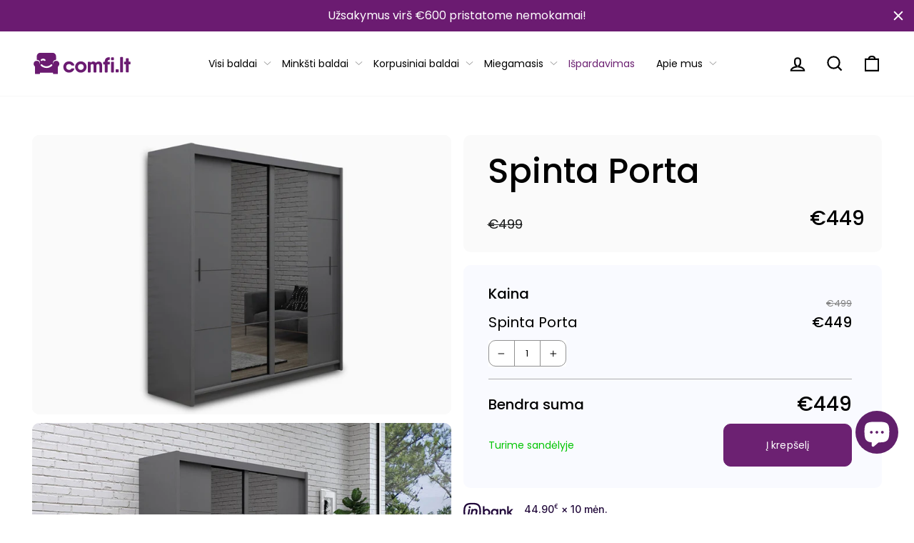

--- FILE ---
content_type: text/html; charset=utf-8
request_url: https://comfi.lt/products/spinta-porta
body_size: 74231
content:
<!doctype html>

<html class="no-js" lang="lt-LT" dir="ltr" style="">
<head>
	
	<!-- Added by AVADA SEO Suite -->
	

<meta name="twitter:image" content="http://comfi.lt/cdn/shop/products/spinta-porta-1.jpg?v=1737476171">
    
<script>window.FPConfig = {};window.FPConfig.ignoreKeywords=["/cart","/account","/logout"]</script>


<!-- Added by AVADA SEO Suite: Product Structured Data -->
<script type="application/ld+json">{
"@context": "https://schema.org/",
"@type": "Product",
"@id": "https://comfi.lt/products/spinta-porta",
"name": "Spinta Porta",
"description": "Spintos Porta parametrai:Plotis: 203 cmGylis: 61 cmAukštis: 215 cmDurų skaičius: 2Durų tipas: Stumdomos durysVeidrodis: YraLentynos: YraMedžiaga: Laminuota MDPKorpusas: MatinisFasado spalva: Tamsiai pilka--Moderni spinta Porta, sukurta jaukiems namamas. Ši minimalistinio dizaino spinta turi dvi duris, kurias atvėrus slypi plačios lentynos ir pora kabyklų, tad rūbus idealiai sutalpins net ir daugiausiai jų turintis žmogus. Porta taip pat turi porą duryse integruotų veidrodžių.",
"brand": {
  "@type": "Brand",
  "name": "Stolar"
},
"offers": {
  "@type": "Offer",
  "price": "449.0",
  "priceCurrency": "EUR",
  "itemCondition": "https://schema.org/NewCondition",
  "availability": "https://schema.org/InStock",
  "url": "https://comfi.lt/products/spinta-porta"
},
"image": [
  "https://comfi.lt/cdn/shop/products/spinta-porta-1.jpg?v=1737476171",
  "https://comfi.lt/cdn/shop/products/spinta-porta-2.jpg?v=1737476174",
  "https://comfi.lt/cdn/shop/products/spinta-porta-3.jpg?v=1737476177",
  "https://comfi.lt/cdn/shop/products/spinta-porta-4.jpg?v=1737476180",
  "https://comfi.lt/cdn/shop/products/spinta-porta-5.png?v=1737476182"
],
"releaseDate": "2023-04-27 13:43:09 +0300",
"sku": "STO0207",
"mpn": "STO0207"}</script>
<!-- /Added by AVADA SEO Suite --><!-- Added by AVADA SEO Suite: Breadcrumb Structured Data  -->
<script type="application/ld+json">{
  "@context": "https://schema.org",
  "@type": "BreadcrumbList",
  "itemListElement": [{
    "@type": "ListItem",
    "position": 1,
    "name": "Home",
    "item": "https://comfi.lt"
  }, {
    "@type": "ListItem",
    "position": 2,
    "name": "Spinta Porta",
    "item": "https://comfi.lt/products/spinta-porta"
  }]
}
</script>
<!-- Added by AVADA SEO Suite -->

	<!-- /Added by AVADA SEO Suite -->
  <meta charset="utf-8">
  <meta http-equiv="X-UA-Compatible" content="IE=edge,chrome=1">
  <meta name="viewport" content="width=device-width,initial-scale=1">
  <meta name="theme-color" content="#6c2172">
  <link rel="canonical" href="https://comfi.lt/products/spinta-porta">
  <link rel="preconnect" href="https://cdn.shopify.com">
  <link rel="preconnect" href="https://fonts.shopifycdn.com">
  <link rel="dns-prefetch" href="https://productreviews.shopifycdn.com">
  <link rel="dns-prefetch" href="https://ajax.googleapis.com">
  <link rel="dns-prefetch" href="https://maps.googleapis.com">
  <link rel="dns-prefetch" href="https://maps.gstatic.com"><link rel="shortcut icon" href="//comfi.lt/cdn/shop/files/favicon_comfi_32x32.svg?v=1725533221" type="image/png" /><title>Spinta Porta
&ndash; Comfi.lt
</title>
<meta name="description" content="Moderni spinta Porta, sukurta jaukiems namamas. Ši minimalistinio dizaino spinta turi dvi duris, kurias atvėrus slypi plačios lentynos ir pora kabyklų."><meta property="og:site_name" content="Comfi.lt">
  <meta property="og:url" content="https://comfi.lt/products/spinta-porta">
  <meta property="og:title" content="Spinta Porta">
  <meta property="og:type" content="product">
  <meta property="og:description" content="Moderni spinta Porta, sukurta jaukiems namamas. Ši minimalistinio dizaino spinta turi dvi duris, kurias atvėrus slypi plačios lentynos ir pora kabyklų."><meta property="og:image" content="http://comfi.lt/cdn/shop/products/spinta-porta-1.jpg?v=1737476171">
    <meta property="og:image:secure_url" content="https://comfi.lt/cdn/shop/products/spinta-porta-1.jpg?v=1737476171">
    <meta property="og:image:width" content="1200">
    <meta property="og:image:height" content="800"><meta name="twitter:site" content="@">
  <meta name="twitter:card" content="summary_large_image">
  <meta name="twitter:title" content="Spinta Porta">
  <meta name="twitter:description" content="Moderni spinta Porta, sukurta jaukiems namamas. Ši minimalistinio dizaino spinta turi dvi duris, kurias atvėrus slypi plačios lentynos ir pora kabyklų.">
<style data-shopify>@font-face {
  font-family: Poppins;
  font-weight: 300;
  font-style: normal;
  font-display: swap;
  src: url("//comfi.lt/cdn/fonts/poppins/poppins_n3.05f58335c3209cce17da4f1f1ab324ebe2982441.woff2") format("woff2"),
       url("//comfi.lt/cdn/fonts/poppins/poppins_n3.6971368e1f131d2c8ff8e3a44a36b577fdda3ff5.woff") format("woff");
}

  @font-face {
  font-family: Poppins;
  font-weight: 500;
  font-style: normal;
  font-display: swap;
  src: url("//comfi.lt/cdn/fonts/poppins/poppins_n5.ad5b4b72b59a00358afc706450c864c3c8323842.woff2") format("woff2"),
       url("//comfi.lt/cdn/fonts/poppins/poppins_n5.33757fdf985af2d24b32fcd84c9a09224d4b2c39.woff") format("woff");
}


  @font-face {
  font-family: Poppins;
  font-weight: 600;
  font-style: normal;
  font-display: swap;
  src: url("//comfi.lt/cdn/fonts/poppins/poppins_n6.aa29d4918bc243723d56b59572e18228ed0786f6.woff2") format("woff2"),
       url("//comfi.lt/cdn/fonts/poppins/poppins_n6.5f815d845fe073750885d5b7e619ee00e8111208.woff") format("woff");
}

  @font-face {
  font-family: Poppins;
  font-weight: 500;
  font-style: italic;
  font-display: swap;
  src: url("//comfi.lt/cdn/fonts/poppins/poppins_i5.6acfce842c096080e34792078ef3cb7c3aad24d4.woff2") format("woff2"),
       url("//comfi.lt/cdn/fonts/poppins/poppins_i5.a49113e4fe0ad7fd7716bd237f1602cbec299b3c.woff") format("woff");
}

  @font-face {
  font-family: Poppins;
  font-weight: 600;
  font-style: italic;
  font-display: swap;
  src: url("//comfi.lt/cdn/fonts/poppins/poppins_i6.bb8044d6203f492888d626dafda3c2999253e8e9.woff2") format("woff2"),
       url("//comfi.lt/cdn/fonts/poppins/poppins_i6.e233dec1a61b1e7dead9f920159eda42280a02c3.woff") format("woff");
}

</style><link href="//comfi.lt/cdn/shop/t/48/assets/theme.css?v=51924299704543038301726901103" rel="stylesheet" type="text/css" media="all" />
  <link href="//comfi.lt/cdn/shop/t/48/assets/swatch-spalvos.css?v=88557193058471557831736862757" rel="stylesheet" type="text/css" media="all" />
<style data-shopify>:root {
    --typeHeaderPrimary: Poppins;
    --typeHeaderFallback: sans-serif;
    --typeHeaderSize: 32px;
    --typeHeaderWeight: 300;
    --typeHeaderLineHeight: 1.4;
    --typeHeaderSpacing: 0.025em;

    --typeBasePrimary:Poppins;
    --typeBaseFallback:sans-serif;
    --typeBaseSize: 16px;
    --typeBaseWeight: 500;
    --typeBaseSpacing: 0.05em;
    --typeBaseLineHeight: 1.4;

    --typeCollectionTitle: 25px;

    --iconWeight: 5px;
    --iconLinecaps: miter;

    
      --buttonRadius: 0px;
    

    --colorGridOverlayOpacity: 0.1;
  }

  .placeholder-content {
    background-image: linear-gradient(100deg, #ffffff 40%, #f7f7f7 63%, #ffffff 79%);
  }</style><script>
    document.documentElement.className = document.documentElement.className.replace('no-js', 'js');

    window.theme = window.theme || {};
    theme.routes = {
      home: "/",
      cart: "/cart.js",
      cartPage: "/cart",
      cartAdd: "/cart/add.js",
      cartChange: "/cart/change.js",
      search: "/search"
    };
    theme.strings = {
      soldOut: "Išparduota",
      unavailable: "Neturime",
      inStockLabel: "Sandėlyje, paruoštas siuntimui",
      stockLabel: "Nedidelis atsargų kiekis - liko [count] prekių",
      willNotShipUntil: "Paruošta siuntimui [date]",
      willBeInStockAfter: "Prekyboje [date]",
      waitingForStock: "Inventorius pakeliui",
      savePrice: "-[saved_amount] nuolaida",
      cartEmpty: "Jūsų krepšelis šiuo metu tuščias.",
      cartTermsConfirmation: "Norėdami atsiskaityti, turite sutikti su pardavimo taisyklėmis ir sąlygomis.",
      searchCollections: "Kolekcijos:",
      searchPages: "Puslapiai:",
      searchArticles: "Straipsniai:"
    };
    theme.settings = {
      dynamicVariantsEnable: true,
      cartType: "drawer",
      isCustomerTemplate: false,
      moneyFormat: "€{{amount_no_decimals_with_space_separator}}",
      saveType: "dollar",
      productImageSize: "natural",
      productImageCover: false,
      predictiveSearch: true,
      predictiveSearchType: "product",
      quickView: false,
      themeName: 'Impulse',
      themeVersion: "6.1.0"
    };
  </script>

  <script>window.performance && window.performance.mark && window.performance.mark('shopify.content_for_header.start');</script><meta name="facebook-domain-verification" content="tbylxztxlnc8p0d506nrnjts4wmmom">
<meta name="google-site-verification" content="NgCZLsMd2d213jiph30bbLoVHjG0RXvx94hL0vP6LoE">
<meta id="shopify-digital-wallet" name="shopify-digital-wallet" content="/61562683542/digital_wallets/dialog">
<link rel="alternate" hreflang="x-default" href="https://comfi.lt/products/spinta-porta">
<link rel="alternate" hreflang="lt" href="https://comfi.lt/products/spinta-porta">
<link rel="alternate" hreflang="et-EE" href="https://comfi.lt/et-ee/products/riidekapp-porta">
<link rel="alternate" hreflang="lv-LV" href="https://comfi.lt/lv-lv/products/skapis-porta">
<link rel="alternate" type="application/json+oembed" href="https://comfi.lt/products/spinta-porta.oembed">
<script async="async" src="/checkouts/internal/preloads.js?locale=lt-LT"></script>
<script id="shopify-features" type="application/json">{"accessToken":"ea469faa3b843952407814f33433feff","betas":["rich-media-storefront-analytics"],"domain":"comfi.lt","predictiveSearch":true,"shopId":61562683542,"locale":"lt"}</script>
<script>var Shopify = Shopify || {};
Shopify.shop = "comfilt.myshopify.com";
Shopify.locale = "lt-LT";
Shopify.currency = {"active":"EUR","rate":"1.0"};
Shopify.country = "LT";
Shopify.theme = {"name":"ComfiWeb\/main | 2025","id":164748951881,"schema_name":"Impulse","schema_version":"6.1.0","theme_store_id":null,"role":"main"};
Shopify.theme.handle = "null";
Shopify.theme.style = {"id":null,"handle":null};
Shopify.cdnHost = "comfi.lt/cdn";
Shopify.routes = Shopify.routes || {};
Shopify.routes.root = "/";</script>
<script type="module">!function(o){(o.Shopify=o.Shopify||{}).modules=!0}(window);</script>
<script>!function(o){function n(){var o=[];function n(){o.push(Array.prototype.slice.apply(arguments))}return n.q=o,n}var t=o.Shopify=o.Shopify||{};t.loadFeatures=n(),t.autoloadFeatures=n()}(window);</script>
<script id="shop-js-analytics" type="application/json">{"pageType":"product"}</script>
<script defer="defer" async type="module" src="//comfi.lt/cdn/shopifycloud/shop-js/modules/v2/client.init-shop-cart-sync_CLw1oA8A.lt-LT.esm.js"></script>
<script defer="defer" async type="module" src="//comfi.lt/cdn/shopifycloud/shop-js/modules/v2/chunk.common_bjkh9MR-.esm.js"></script>
<script type="module">
  await import("//comfi.lt/cdn/shopifycloud/shop-js/modules/v2/client.init-shop-cart-sync_CLw1oA8A.lt-LT.esm.js");
await import("//comfi.lt/cdn/shopifycloud/shop-js/modules/v2/chunk.common_bjkh9MR-.esm.js");

  window.Shopify.SignInWithShop?.initShopCartSync?.({"fedCMEnabled":true,"windoidEnabled":true});

</script>
<script>(function() {
  var isLoaded = false;
  function asyncLoad() {
    if (isLoaded) return;
    isLoaded = true;
    var urls = ["https:\/\/loox.io\/widget\/VkeK_Ata02\/loox.1661247320210.js?shop=comfilt.myshopify.com","https:\/\/seo.apps.avada.io\/scripttag\/avada-seo-installed.js?shop=comfilt.myshopify.com","https:\/\/cdn1.avada.io\/flying-pages\/module.js?shop=comfilt.myshopify.com","https:\/\/cdn.hextom.com\/js\/quickannouncementbar.js?shop=comfilt.myshopify.com"];
    for (var i = 0; i < urls.length; i++) {
      var s = document.createElement('script');
      s.type = 'text/javascript';
      s.async = true;
      s.src = urls[i];
      var x = document.getElementsByTagName('script')[0];
      x.parentNode.insertBefore(s, x);
    }
  };
  if(window.attachEvent) {
    window.attachEvent('onload', asyncLoad);
  } else {
    window.addEventListener('load', asyncLoad, false);
  }
})();</script>
<script id="__st">var __st={"a":61562683542,"offset":7200,"reqid":"8f35be22-b95e-4abd-857d-d3f3aff6238d-1768763361","pageurl":"comfi.lt\/products\/spinta-porta","u":"69ea2ad69850","p":"product","rtyp":"product","rid":8365212434761};</script>
<script>window.ShopifyPaypalV4VisibilityTracking = true;</script>
<script id="captcha-bootstrap">!function(){'use strict';const t='contact',e='account',n='new_comment',o=[[t,t],['blogs',n],['comments',n],[t,'customer']],c=[[e,'customer_login'],[e,'guest_login'],[e,'recover_customer_password'],[e,'create_customer']],r=t=>t.map((([t,e])=>`form[action*='/${t}']:not([data-nocaptcha='true']) input[name='form_type'][value='${e}']`)).join(','),a=t=>()=>t?[...document.querySelectorAll(t)].map((t=>t.form)):[];function s(){const t=[...o],e=r(t);return a(e)}const i='password',u='form_key',d=['recaptcha-v3-token','g-recaptcha-response','h-captcha-response',i],f=()=>{try{return window.sessionStorage}catch{return}},m='__shopify_v',_=t=>t.elements[u];function p(t,e,n=!1){try{const o=window.sessionStorage,c=JSON.parse(o.getItem(e)),{data:r}=function(t){const{data:e,action:n}=t;return t[m]||n?{data:e,action:n}:{data:t,action:n}}(c);for(const[e,n]of Object.entries(r))t.elements[e]&&(t.elements[e].value=n);n&&o.removeItem(e)}catch(o){console.error('form repopulation failed',{error:o})}}const l='form_type',E='cptcha';function T(t){t.dataset[E]=!0}const w=window,h=w.document,L='Shopify',v='ce_forms',y='captcha';let A=!1;((t,e)=>{const n=(g='f06e6c50-85a8-45c8-87d0-21a2b65856fe',I='https://cdn.shopify.com/shopifycloud/storefront-forms-hcaptcha/ce_storefront_forms_captcha_hcaptcha.v1.5.2.iife.js',D={infoText:'Saugo „hCaptcha“',privacyText:'Privatumas',termsText:'Sąlygos'},(t,e,n)=>{const o=w[L][v],c=o.bindForm;if(c)return c(t,g,e,D).then(n);var r;o.q.push([[t,g,e,D],n]),r=I,A||(h.body.append(Object.assign(h.createElement('script'),{id:'captcha-provider',async:!0,src:r})),A=!0)});var g,I,D;w[L]=w[L]||{},w[L][v]=w[L][v]||{},w[L][v].q=[],w[L][y]=w[L][y]||{},w[L][y].protect=function(t,e){n(t,void 0,e),T(t)},Object.freeze(w[L][y]),function(t,e,n,w,h,L){const[v,y,A,g]=function(t,e,n){const i=e?o:[],u=t?c:[],d=[...i,...u],f=r(d),m=r(i),_=r(d.filter((([t,e])=>n.includes(e))));return[a(f),a(m),a(_),s()]}(w,h,L),I=t=>{const e=t.target;return e instanceof HTMLFormElement?e:e&&e.form},D=t=>v().includes(t);t.addEventListener('submit',(t=>{const e=I(t);if(!e)return;const n=D(e)&&!e.dataset.hcaptchaBound&&!e.dataset.recaptchaBound,o=_(e),c=g().includes(e)&&(!o||!o.value);(n||c)&&t.preventDefault(),c&&!n&&(function(t){try{if(!f())return;!function(t){const e=f();if(!e)return;const n=_(t);if(!n)return;const o=n.value;o&&e.removeItem(o)}(t);const e=Array.from(Array(32),(()=>Math.random().toString(36)[2])).join('');!function(t,e){_(t)||t.append(Object.assign(document.createElement('input'),{type:'hidden',name:u})),t.elements[u].value=e}(t,e),function(t,e){const n=f();if(!n)return;const o=[...t.querySelectorAll(`input[type='${i}']`)].map((({name:t})=>t)),c=[...d,...o],r={};for(const[a,s]of new FormData(t).entries())c.includes(a)||(r[a]=s);n.setItem(e,JSON.stringify({[m]:1,action:t.action,data:r}))}(t,e)}catch(e){console.error('failed to persist form',e)}}(e),e.submit())}));const S=(t,e)=>{t&&!t.dataset[E]&&(n(t,e.some((e=>e===t))),T(t))};for(const o of['focusin','change'])t.addEventListener(o,(t=>{const e=I(t);D(e)&&S(e,y())}));const B=e.get('form_key'),M=e.get(l),P=B&&M;t.addEventListener('DOMContentLoaded',(()=>{const t=y();if(P)for(const e of t)e.elements[l].value===M&&p(e,B);[...new Set([...A(),...v().filter((t=>'true'===t.dataset.shopifyCaptcha))])].forEach((e=>S(e,t)))}))}(h,new URLSearchParams(w.location.search),n,t,e,['guest_login'])})(!0,!0)}();</script>
<script integrity="sha256-4kQ18oKyAcykRKYeNunJcIwy7WH5gtpwJnB7kiuLZ1E=" data-source-attribution="shopify.loadfeatures" defer="defer" src="//comfi.lt/cdn/shopifycloud/storefront/assets/storefront/load_feature-a0a9edcb.js" crossorigin="anonymous"></script>
<script data-source-attribution="shopify.dynamic_checkout.dynamic.init">var Shopify=Shopify||{};Shopify.PaymentButton=Shopify.PaymentButton||{isStorefrontPortableWallets:!0,init:function(){window.Shopify.PaymentButton.init=function(){};var t=document.createElement("script");t.src="https://comfi.lt/cdn/shopifycloud/portable-wallets/latest/portable-wallets.lt.js",t.type="module",document.head.appendChild(t)}};
</script>
<script data-source-attribution="shopify.dynamic_checkout.buyer_consent">
  function portableWalletsHideBuyerConsent(e){var t=document.getElementById("shopify-buyer-consent"),n=document.getElementById("shopify-subscription-policy-button");t&&n&&(t.classList.add("hidden"),t.setAttribute("aria-hidden","true"),n.removeEventListener("click",e))}function portableWalletsShowBuyerConsent(e){var t=document.getElementById("shopify-buyer-consent"),n=document.getElementById("shopify-subscription-policy-button");t&&n&&(t.classList.remove("hidden"),t.removeAttribute("aria-hidden"),n.addEventListener("click",e))}window.Shopify?.PaymentButton&&(window.Shopify.PaymentButton.hideBuyerConsent=portableWalletsHideBuyerConsent,window.Shopify.PaymentButton.showBuyerConsent=portableWalletsShowBuyerConsent);
</script>
<script data-source-attribution="shopify.dynamic_checkout.cart.bootstrap">document.addEventListener("DOMContentLoaded",(function(){function t(){return document.querySelector("shopify-accelerated-checkout-cart, shopify-accelerated-checkout")}if(t())Shopify.PaymentButton.init();else{new MutationObserver((function(e,n){t()&&(Shopify.PaymentButton.init(),n.disconnect())})).observe(document.body,{childList:!0,subtree:!0})}}));
</script>

<script>window.performance && window.performance.mark && window.performance.mark('shopify.content_for_header.end');</script>

  <script src="//comfi.lt/cdn/shop/t/48/assets/vendor-scripts-v11.js" defer="defer"></script><script src="//comfi.lt/cdn/shop/t/48/assets/theme.js?v=179388922632475951341725251812" defer="defer"></script>

	<script>var loox_global_hash = '1768754655966';</script><style>.loox-reviews-default { max-width: 1200px; margin: 0 auto; }.loox-rating .loox-icon { color:#6c2172; }
:root { --lxs-rating-icon-color: #6c2172; }</style>
  <link href="//comfi.lt/cdn/shop/t/48/assets/custom.min.css?v=69140108073967059401725535408" rel="stylesheet" type="text/css" media="all" />
  <link rel="preconnect" href="https://fonts.googleapis.com">
  <link rel="preconnect" href="https://fonts.gstatic.com" crossorigin>
  <link href="https://fonts.googleapis.com/css2?family=Poppins:ital,wght@0,100;0,200;0,300;0,400;0,500;0,600;0,700;0,800;0,900;1,100;1,200;1,300;1,400;1,500;1,600;1,700;1,800;1,900&display=swap" rel="stylesheet">
  <script
  src="https://code.jquery.com/jquery-3.6.1.min.js"
  integrity="sha256-o88AwQnZB+VDvE9tvIXrMQaPlFFSUTR+nldQm1LuPXQ="
  crossorigin="anonymous"></script>
  <!-- <link rel="stylesheet" href="https://unpkg.com/flickity@2/dist/flickity.min.css"> -->
  <script src="https://unpkg.com/flickity@2/dist/flickity.pkgd.min.js"></script><script>(() => {const installerKey = 'docapp-shipping-auto-install'; const urlParams = new URLSearchParams(window.location.search); if (urlParams.get(installerKey)) {window.sessionStorage.setItem(installerKey, JSON.stringify({integrationId: urlParams.get('docapp-integration-id'), divClass: urlParams.get('docapp-install-class'), check: urlParams.get('docapp-check')}));}})();</script>

<script>(() => {const previewKey = 'docapp-shipping-test'; const urlParams = new URLSearchParams(window.location.search); if (urlParams.get(previewKey)) {window.sessionStorage.setItem(previewKey, JSON.stringify({active: true, integrationId: urlParams.get('docapp-shipping-inst-test')}));}})();</script>

<!-- Google Tag Manager -->
<script>(function(w,d,s,l,i){w[l]=w[l]||[];w[l].push({'gtm.start':
new Date().getTime(),event:'gtm.js'});var f=d.getElementsByTagName(s)[0],
j=d.createElement(s),dl=l!='dataLayer'?'&l='+l:'';j.async=true;j.src=
'https://www.googletagmanager.com/gtm.js?id='+i+dl;f.parentNode.insertBefore(j,f);
})(window,document,'script','dataLayer','GTM-WMHMK2ZT');</script>
<!-- End Google Tag Manager -->
<!-- BEGIN app block: shopify://apps/pandectes-gdpr/blocks/banner/58c0baa2-6cc1-480c-9ea6-38d6d559556a -->
  
    
      <!-- TCF is active, scripts are loaded above -->
      
      <script>
        
          window.PandectesSettings = {"store":{"id":61562683542,"plan":"basic","theme":"ComfiWeb/main | Dev working","primaryLocale":"lt","adminMode":false,"headless":false,"storefrontRootDomain":"","checkoutRootDomain":"","storefrontAccessToken":""},"tsPublished":1743690450,"declaration":{"showPurpose":false,"showProvider":true,"declIntroText":"","showDateGenerated":true},"language":{"unpublished":[],"languageMode":"Single","fallbackLanguage":"lt","languageDetection":"locale","languagesSupported":[]},"texts":{"managed":{"headerText":{"lt":"Comfi.it"},"consentText":{"lt":"Comfi.lt naudojame slapukus. Tęsdami naršymą Jūs sutinkate su slapukų naudojimu."},"linkText":{"lt":"Sužinoti daugiau"},"imprintText":{"lt":"Įspaudas"},"googleLinkText":{"lt":"Google privatumo sąlygos"},"allowButtonText":{"lt":"SUTINKU"},"denyButtonText":{"lt":"Atmesti"},"dismissButtonText":{"lt":"SUTINKU"},"leaveSiteButtonText":{"lt":"Palikite šią svetainę"},"preferencesButtonText":{"lt":"Nuostatos"},"cookiePolicyText":{"lt":"Slapukų politika"},"preferencesPopupTitleText":{"lt":"Tvarkykite sutikimo nuostatas"},"preferencesPopupIntroText":{"lt":"Mes naudojame slapukus, siekdami optimizuoti svetainės funkcionalumą, analizuoti našumą ir suteikti jums asmeninės patirties. Kai kurie slapukai yra būtini, kad svetainė veiktų ir veiktų tinkamai. Šių slapukų negalima išjungti. Šiame lange galite valdyti slapukų pasirinkimą."},"preferencesPopupSaveButtonText":{"lt":"Išsaugoti nuostatas"},"preferencesPopupCloseButtonText":{"lt":"Uždaryti"},"preferencesPopupAcceptAllButtonText":{"lt":"Priimti viską"},"preferencesPopupRejectAllButtonText":{"lt":"Visus atmesti"},"cookiesDetailsText":{"lt":"Slapukų informacija"},"preferencesPopupAlwaysAllowedText":{"lt":"Visada leidžiama"},"accessSectionParagraphText":{"lt":"Jūs turite teisę bet kuriuo metu pasiekti savo duomenis."},"accessSectionTitleText":{"lt":"Duomenų perkeliamumas"},"accessSectionAccountInfoActionText":{"lt":"Asmeniniai duomenys"},"accessSectionDownloadReportActionText":{"lt":"Parsisiųsti viską"},"accessSectionGDPRRequestsActionText":{"lt":"Duomenų subjekto prašymai"},"accessSectionOrdersRecordsActionText":{"lt":"Užsakymai"},"rectificationSectionParagraphText":{"lt":"Jūs turite teisę reikalauti, kad jūsų duomenys būtų atnaujinami, kai tik manote, kad tai yra tinkama."},"rectificationSectionTitleText":{"lt":"Duomenų taisymas"},"rectificationCommentPlaceholder":{"lt":"Apibūdinkite, ką norite atnaujinti"},"rectificationCommentValidationError":{"lt":"Reikalingas komentaras"},"rectificationSectionEditAccountActionText":{"lt":"Prašyti atnaujinimo"},"erasureSectionTitleText":{"lt":"Teisė būti pamirštam"},"erasureSectionParagraphText":{"lt":"Jūs turite teisę reikalauti, kad visi jūsų duomenys būtų ištrinti. Po to nebegalėsite pasiekti savo paskyros."},"erasureSectionRequestDeletionActionText":{"lt":"Prašyti ištrinti asmens duomenis"},"consentDate":{"lt":"Sutikimo data"},"consentId":{"lt":"Sutikimo ID"},"consentSectionChangeConsentActionText":{"lt":"Pakeiskite sutikimo nuostatas"},"consentSectionConsentedText":{"lt":"Jūs sutikote su šios svetainės slapukų politika"},"consentSectionNoConsentText":{"lt":"Jūs nesutikote su šios svetainės slapukų politika."},"consentSectionTitleText":{"lt":"Jūsų sutikimas su slapukais"},"consentStatus":{"lt":"Sutikimo pirmenybė"},"confirmationFailureMessage":{"lt":"Jūsų užklausa nebuvo patvirtinta. Bandykite dar kartą ir, jei problema išlieka, kreipkitės pagalbos į parduotuvės savininką"},"confirmationFailureTitle":{"lt":"Iškilo problema"},"confirmationSuccessMessage":{"lt":"Netrukus su jumis susisieksime dėl jūsų užklausos."},"confirmationSuccessTitle":{"lt":"Jūsų užklausa patvirtinta"},"guestsSupportEmailFailureMessage":{"lt":"Jūsų prašymas nebuvo pateiktas. Bandykite dar kartą ir, jei problema išlieka, kreipkitės pagalbos į parduotuvės savininką."},"guestsSupportEmailFailureTitle":{"lt":"Iškilo problema"},"guestsSupportEmailPlaceholder":{"lt":"Elektroninio pašto adresas"},"guestsSupportEmailSuccessMessage":{"lt":"Jei esate užsiregistravęs kaip šios parduotuvės klientas, netrukus gausite el. Laišką su instrukcijomis, kaip elgtis toliau."},"guestsSupportEmailSuccessTitle":{"lt":"Dėkojame už jūsų prašymą"},"guestsSupportEmailValidationError":{"lt":"El. Pašto adresas negalioja"},"guestsSupportInfoText":{"lt":"Jei norite tęsti, prisijunkite naudodami savo kliento paskyrą."},"submitButton":{"lt":"Pateikti"},"submittingButton":{"lt":"Pateikiama ..."},"cancelButton":{"lt":"Atšaukti"},"declIntroText":{"lt":"Naudojame slapukus siekdami optimizuoti svetainės funkcionalumą, analizuoti našumą ir suteikti jums asmeninę patirtį. Kai kurie slapukai yra būtini, kad svetainė veiktų ir tinkamai veiktų. Šių slapukų negalima išjungti. Šiame lange galite valdyti slapukų pasirinkimą."},"declName":{"lt":"vardas"},"declPurpose":{"lt":"Paskirtis"},"declType":{"lt":"Tipas"},"declRetention":{"lt":"Išlaikymas"},"declProvider":{"lt":"Teikėjas"},"declFirstParty":{"lt":"Pirmosios šalies"},"declThirdParty":{"lt":"Trečiosios šalies"},"declSeconds":{"lt":"sekundžių"},"declMinutes":{"lt":"minučių"},"declHours":{"lt":"valandų"},"declDays":{"lt":"dienų"},"declMonths":{"lt":"mėnesių"},"declYears":{"lt":"metų"},"declSession":{"lt":"Sesija"},"declDomain":{"lt":"Domenas"},"declPath":{"lt":"Kelias"}},"categories":{"strictlyNecessaryCookiesTitleText":{"lt":"Griežtai reikalingi slapukai"},"strictlyNecessaryCookiesDescriptionText":{"lt":"Šie slapukai yra būtini, kad galėtumėte judėti svetainėje ir naudotis jos funkcijomis, pvz., Pasiekti saugias svetainės sritis. Svetainė negali tinkamai veikti be šių slapukų."},"functionalityCookiesTitleText":{"lt":"Funkciniai slapukai"},"functionalityCookiesDescriptionText":{"lt":"Šie slapukai leidžia svetainei suteikti daugiau funkcijų ir suasmeninti. Juos galime nustatyti mes arba trečiųjų šalių teikėjai, kurių paslaugas pridėjome prie savo puslapių. Jei neleidžiate šių slapukų, kai kurios arba visos šios paslaugos gali neveikti tinkamai."},"performanceCookiesTitleText":{"lt":"Našumo slapukai"},"performanceCookiesDescriptionText":{"lt":"Šie slapukai leidžia mums stebėti ir pagerinti mūsų svetainės veikimą. Pavyzdžiui, jie leidžia mums suskaičiuoti apsilankymus, nustatyti srauto šaltinius ir pamatyti, kurios svetainės dalys yra populiariausios."},"targetingCookiesTitleText":{"lt":"Tiksliniai slapukai"},"targetingCookiesDescriptionText":{"lt":"Šiuos slapukus mūsų svetainėje gali nustatyti mūsų reklamos partneriai. Tos įmonės gali jas naudoti norėdami sukurti jūsų interesų profilį ir parodyti jums aktualius skelbimus kitose svetainėse. Jie tiesiogiai nesaugo asmeninės informacijos, tačiau yra pagrįsti unikaliu jūsų naršyklės ir interneto įrenginio identifikavimu. Jei neleisite šių slapukų, patirsite mažiau tikslingos reklamos."},"unclassifiedCookiesTitleText":{"lt":"Neklasifikuoti slapukai"},"unclassifiedCookiesDescriptionText":{"lt":"Neklasifikuoti slapukai yra slapukai, kuriuos mes klasifikuojame kartu su atskirų slapukų teikėjais."}},"auto":{}},"library":{"previewMode":false,"fadeInTimeout":0,"defaultBlocked":0,"showLink":true,"showImprintLink":false,"showGoogleLink":false,"enabled":true,"cookie":{"expiryDays":365,"secure":true,"domain":""},"dismissOnScroll":false,"dismissOnWindowClick":false,"dismissOnTimeout":false,"palette":{"popup":{"background":"#FFFFFF","backgroundForCalculations":{"a":1,"b":255,"g":255,"r":255},"text":"#000000"},"button":{"background":"#611F6B","backgroundForCalculations":{"a":1,"b":107,"g":31,"r":97},"text":"#FFFFFF","textForCalculation":{"a":1,"b":255,"g":255,"r":255},"border":"transparent"}},"content":{"href":"/pages/privatumo-politika","imprintHref":"/","close":"&#10005;","target":"_blank","logo":""},"window":"<div role=\"dialog\" aria-live=\"polite\" aria-label=\"cookieconsent\" aria-describedby=\"cookieconsent:desc\" id=\"pandectes-banner\" class=\"cc-window-wrapper cc-bottom-wrapper\"><div class=\"pd-cookie-banner-window cc-window {{classes}}\"><!--googleoff: all-->{{children}}<!--googleon: all--></div></div>","compliance":{"info":"<div class=\"cc-compliance cc-highlight\">{{dismiss}}</div>"},"type":"info","layouts":{"basic":"{{messagelink}}{{compliance}}{{close}}"},"position":"bottom","theme":"classic","revokable":true,"animateRevokable":false,"revokableReset":false,"revokableLogoUrl":"","revokablePlacement":"bottom-left","revokableMarginHorizontal":15,"revokableMarginVertical":15,"static":false,"autoAttach":true,"hasTransition":true,"blacklistPage":[""],"elements":{"close":"<button aria-label=\"dismiss cookie message\" type=\"button\" tabindex=\"0\" class=\"cc-close\">{{close}}</button>","dismiss":"<button aria-label=\"dismiss cookie message\" type=\"button\" tabindex=\"0\" class=\"cc-btn cc-btn-decision cc-dismiss\">{{dismiss}}</button>","allow":"<button aria-label=\"allow cookies\" type=\"button\" tabindex=\"0\" class=\"cc-btn cc-btn-decision cc-allow\">{{allow}}</button>","deny":"<button aria-label=\"deny cookies\" type=\"button\" tabindex=\"0\" class=\"cc-btn cc-btn-decision cc-deny\">{{deny}}</button>","preferences":"<button aria-label=\"settings cookies\" tabindex=\"0\" type=\"button\" class=\"cc-btn cc-settings\" onclick=\"Pandectes.fn.openPreferences()\">{{preferences}}</button>"}},"geolocation":{"auOnly":false,"brOnly":false,"caOnly":false,"chOnly":false,"euOnly":false,"jpOnly":false,"nzOnly":false,"thOnly":false,"zaOnly":false,"canadaOnly":false,"globalVisibility":true},"dsr":{"guestsSupport":false,"accessSectionDownloadReportAuto":false},"banner":{"resetTs":1726645262,"extraCss":"        .cc-banner-logo {max-width: 24em!important;}    @media(min-width: 768px) {.cc-window.cc-floating{max-width: 24em!important;width: 24em!important;}}    .cc-message, .pd-cookie-banner-window .cc-header, .cc-logo {text-align: left}    .cc-window-wrapper{z-index: 2147483647;}    .cc-window{z-index: 2147483647;font-family: inherit;}    .pd-cookie-banner-window .cc-header{font-family: inherit;}    .pd-cp-ui{font-family: inherit; background-color: #FFFFFF;color:#000000;}    button.pd-cp-btn, a.pd-cp-btn{background-color:#611F6B;color:#FFFFFF!important;}    input + .pd-cp-preferences-slider{background-color: rgba(0, 0, 0, 0.3)}    .pd-cp-scrolling-section::-webkit-scrollbar{background-color: rgba(0, 0, 0, 0.3)}    input:checked + .pd-cp-preferences-slider{background-color: rgba(0, 0, 0, 1)}    .pd-cp-scrolling-section::-webkit-scrollbar-thumb {background-color: rgba(0, 0, 0, 1)}    .pd-cp-ui-close{color:#000000;}    .pd-cp-preferences-slider:before{background-color: #FFFFFF}    .pd-cp-title:before {border-color: #000000!important}    .pd-cp-preferences-slider{background-color:#000000}    .pd-cp-toggle{color:#000000!important}    @media(max-width:699px) {.pd-cp-ui-close-top svg {fill: #000000}}    .pd-cp-toggle:hover,.pd-cp-toggle:visited,.pd-cp-toggle:active{color:#000000!important}    .pd-cookie-banner-window {box-shadow: 0 0 18px rgb(0 0 0 / 20%);}  ","customJavascript":{"useButtons":true},"showPoweredBy":false,"logoHeight":40,"revokableTrigger":false,"hybridStrict":false,"cookiesBlockedByDefault":"0","isActive":true,"implicitSavePreferences":false,"cookieIcon":false,"blockBots":false,"showCookiesDetails":true,"hasTransition":true,"blockingPage":false,"showOnlyLandingPage":false,"leaveSiteUrl":"https://pandectes.io","linkRespectStoreLang":false},"cookies":{"0":[{"name":"secure_customer_sig","type":"http","domain":"comfi.lt","path":"/","provider":"Shopify","firstParty":true,"retention":"1 year(s)","expires":1,"unit":"declYears","purpose":{"lt":"Naudojamas kartu su kliento prisijungimu."}},{"name":"localization","type":"http","domain":"comfi.lt","path":"/","provider":"Shopify","firstParty":true,"retention":"1 year(s)","expires":1,"unit":"declYears","purpose":{"lt":"Shopify parduotuvės lokalizacija"}},{"name":"_tracking_consent","type":"http","domain":".comfi.lt","path":"/","provider":"Shopify","firstParty":true,"retention":"1 year(s)","expires":1,"unit":"declYears","purpose":{"lt":"Stebėjimo nuostatos."}},{"name":"_cmp_a","type":"http","domain":".comfi.lt","path":"/","provider":"Shopify","firstParty":true,"retention":"1 day(s)","expires":1,"unit":"declDays","purpose":{"lt":"Naudojamas klientų privatumo nustatymams tvarkyti."}},{"name":"cart","type":"http","domain":"comfi.lt","path":"/","provider":"Shopify","firstParty":true,"retention":"1 month(s)","expires":1,"unit":"declMonths","purpose":{"lt":"Būtinas pirkinių krepšelio funkcionalumui svetainėje."}},{"name":"cart_sig","type":"http","domain":"comfi.lt","path":"/","provider":"Shopify","firstParty":true,"retention":"1 month(s)","expires":1,"unit":"declMonths","purpose":{"lt":"Shopify analizė."}},{"name":"cart_ts","type":"http","domain":"comfi.lt","path":"/","provider":"Shopify","firstParty":true,"retention":"1 month(s)","expires":1,"unit":"declMonths","purpose":{"lt":"Naudojamas kartu su apmokėjimu."}},{"name":"locale_bar_accepted","type":"http","domain":"comfi.lt","path":"/","provider":"Shopify","firstParty":true,"retention":"Session","expires":-55,"unit":"declYears","purpose":{"lt":"Šį slapuką teikia Geolocation programėlė ir jis naudojamas juostai įkelti."}},{"name":"keep_alive","type":"http","domain":"comfi.lt","path":"/","provider":"Shopify","firstParty":true,"retention":"30 minute(s)","expires":30,"unit":"declMinutes","purpose":{"lt":"Naudojamas pirkėjo lokalizavimui."}},{"name":"_shopify_essential","type":"http","domain":"comfi.lt","path":"/","provider":"Shopify","firstParty":true,"retention":"1 year(s)","expires":1,"unit":"declYears","purpose":{"lt":"Naudojama paskyrų puslapyje."}},{"name":"cart_currency","type":"http","domain":"comfi.lt","path":"/","provider":"Shopify","firstParty":true,"retention":"1 month(s)","expires":1,"unit":"declMonths","purpose":{"lt":"Slapukas reikalingas saugiai atsiskaitymo ir mokėjimo funkcijai svetainėje. Šią funkciją teikia shopify.com."}},{"name":"wpm-test-cookie","type":"http","domain":"lt","path":"/","provider":"Shopify","firstParty":false,"retention":"Session","expires":1,"unit":"declSeconds","purpose":{"lt":"Used to ensure our systems are working correctly."}},{"name":"wpm-test-cookie","type":"http","domain":"comfi.lt","path":"/","provider":"Shopify","firstParty":true,"retention":"Session","expires":1,"unit":"declSeconds","purpose":{"lt":"Used to ensure our systems are working correctly."}}],"1":[],"2":[{"name":"_shopify_y","type":"http","domain":".comfi.lt","path":"/","provider":"Shopify","firstParty":true,"retention":"1 year(s)","expires":1,"unit":"declYears","purpose":{"lt":"Shopify analizė."}},{"name":"_orig_referrer","type":"http","domain":".comfi.lt","path":"/","provider":"Shopify","firstParty":true,"retention":"2 ","expires":2,"unit":"declSession","purpose":{"lt":"Stebi nukreipimo puslapius."}},{"name":"_landing_page","type":"http","domain":".comfi.lt","path":"/","provider":"Shopify","firstParty":true,"retention":"2 ","expires":2,"unit":"declSession","purpose":{"lt":"Stebi nukreipimo puslapius."}},{"name":"_shopify_sa_t","type":"http","domain":".comfi.lt","path":"/","provider":"Shopify","firstParty":true,"retention":"30 minute(s)","expires":30,"unit":"declMinutes","purpose":{"lt":"„Shopify“ analizė, susijusi su rinkodara ir persiuntimais."}},{"name":"_shopify_s","type":"http","domain":".comfi.lt","path":"/","provider":"Shopify","firstParty":true,"retention":"30 minute(s)","expires":30,"unit":"declMinutes","purpose":{"lt":"Shopify analizė."}},{"name":"_shopify_sa_p","type":"http","domain":".comfi.lt","path":"/","provider":"Shopify","firstParty":true,"retention":"30 minute(s)","expires":30,"unit":"declMinutes","purpose":{"lt":"„Shopify“ analizė, susijusi su rinkodara ir persiuntimais."}},{"name":"_ga","type":"http","domain":".comfi.lt","path":"/","provider":"Google","firstParty":true,"retention":"1 year(s)","expires":1,"unit":"declYears","purpose":{"lt":"Slapuką nustatė „Google Analytics“ su nežinomomis funkcijomis"}},{"name":"qab_previous_pathname","type":"http","domain":"comfi.lt","path":"/","provider":"Hextom","firstParty":true,"retention":"Session","expires":-55,"unit":"declYears","purpose":{"lt":"Naudoja Hextom statistiniams duomenims."}},{"name":"_clsk","type":"http","domain":".comfi.lt","path":"/","provider":"Microsoft","firstParty":true,"retention":"1 day(s)","expires":1,"unit":"declDays","purpose":{"lt":"Naudoja Microsoft Clarity unikaliam vartotojo ID saugoti."}},{"name":"_clck","type":"http","domain":".comfi.lt","path":"/","provider":"Microsoft","firstParty":true,"retention":"1 year(s)","expires":1,"unit":"declYears","purpose":{"lt":"Naudoja Microsoft Clarity unikaliam vartotojo ID saugoti."}},{"name":"_shopify_s","type":"http","domain":"lt","path":"/","provider":"Shopify","firstParty":false,"retention":"Session","expires":1,"unit":"declSeconds","purpose":{"lt":"Shopify analizė."}},{"name":"_ga_M0RZQPGV4F","type":"http","domain":".comfi.lt","path":"/","provider":"Google","firstParty":true,"retention":"1 year(s)","expires":1,"unit":"declYears","purpose":{"lt":""}},{"name":"_ga_0J3N2PRFFS","type":"http","domain":".comfi.lt","path":"/","provider":"Google","firstParty":true,"retention":"1 year(s)","expires":1,"unit":"declYears","purpose":{"lt":""}}],"4":[{"name":"_gcl_au","type":"http","domain":".comfi.lt","path":"/","provider":"Google","firstParty":true,"retention":"3 month(s)","expires":3,"unit":"declMonths","purpose":{"lt":"Slapuką įdeda „Google“ žymų tvarkyklė, kad būtų galima stebėti konversijas."}},{"name":"test_cookie","type":"http","domain":".doubleclick.net","path":"/","provider":"Google","firstParty":false,"retention":"15 minute(s)","expires":15,"unit":"declMinutes","purpose":{"lt":"Norėdami įvertinti lankytojų veiksmus po to, kai jie spustelėjo skelbimą. Galiojimas baigiasi po kiekvieno apsilankymo."}},{"name":"_fbp","type":"http","domain":".comfi.lt","path":"/","provider":"Facebook","firstParty":true,"retention":"3 month(s)","expires":3,"unit":"declMonths","purpose":{"lt":"„Facebook“ įdeda slapuką, kad būtų galima stebėti apsilankymus įvairiose svetainėse."}},{"name":"MUID","type":"http","domain":".bing.com","path":"/","provider":"Microsoft","firstParty":false,"retention":"1 year(s)","expires":1,"unit":"declYears","purpose":{"lt":"„Microsoft“ įdeda slapuką, kad būtų galima stebėti apsilankymus įvairiose svetainėse."}},{"name":"MUID","type":"http","domain":".clarity.ms","path":"/","provider":"Microsoft","firstParty":false,"retention":"1 year(s)","expires":1,"unit":"declYears","purpose":{"lt":"„Microsoft“ įdeda slapuką, kad būtų galima stebėti apsilankymus įvairiose svetainėse."}},{"name":"IDE","type":"http","domain":".doubleclick.net","path":"/","provider":"Google","firstParty":false,"retention":"1 year(s)","expires":1,"unit":"declYears","purpose":{"lt":"Norėdami įvertinti lankytojų veiksmus po to, kai jie spustelėjo skelbimą. Galiojimas baigiasi po 1 metų."}}],"8":[{"name":"CLID","type":"http","domain":"www.clarity.ms","path":"/","provider":"Unknown","firstParty":false,"retention":"1 year(s)","expires":1,"unit":"declYears","purpose":{"lt":""}},{"name":"MR","type":"http","domain":".c.bing.com","path":"/","provider":"Unknown","firstParty":false,"retention":"1 ","expires":1,"unit":"declSession","purpose":{"lt":""}},{"name":"MR","type":"http","domain":".c.clarity.ms","path":"/","provider":"Unknown","firstParty":false,"retention":"1 ","expires":1,"unit":"declSession","purpose":{"lt":""}},{"name":"SM","type":"http","domain":".c.clarity.ms","path":"/","provider":"Unknown","firstParty":false,"retention":"Session","expires":-55,"unit":"declYears","purpose":{"lt":""}},{"name":"SRM_B","type":"http","domain":".c.bing.com","path":"/","provider":"Unknown","firstParty":false,"retention":"1 year(s)","expires":1,"unit":"declYears","purpose":{"lt":""}},{"name":"ANONCHK","type":"http","domain":".c.clarity.ms","path":"/","provider":"Unknown","firstParty":false,"retention":"10 minute(s)","expires":10,"unit":"declMinutes","purpose":{"lt":""}},{"name":"__cflb","type":"http","domain":"api2.hcaptcha.com","path":"/","provider":"Unknown","firstParty":false,"retention":"30 minute(s)","expires":30,"unit":"declMinutes","purpose":{"lt":""}}]},"blocker":{"isActive":false,"googleConsentMode":{"id":"","analyticsId":"","adwordsId":"","isActive":false,"adStorageCategory":4,"analyticsStorageCategory":2,"personalizationStorageCategory":1,"functionalityStorageCategory":1,"customEvent":false,"securityStorageCategory":0,"redactData":false,"urlPassthrough":false,"dataLayerProperty":"dataLayer","waitForUpdate":500,"useNativeChannel":false},"facebookPixel":{"id":"","isActive":false,"ldu":false},"microsoft":{"isActive":false,"uetTags":""},"rakuten":{"isActive":false,"cmp":false,"ccpa":false},"klaviyoIsActive":false,"gpcIsActive":true,"defaultBlocked":0,"patterns":{"whiteList":[],"blackList":{"1":[],"2":[],"4":[],"8":[]},"iframesWhiteList":[],"iframesBlackList":{"1":[],"2":[],"4":[],"8":[]},"beaconsWhiteList":[],"beaconsBlackList":{"1":[],"2":[],"4":[],"8":[]}}}};
        
        window.addEventListener('DOMContentLoaded', function(){
          const script = document.createElement('script');
          
            script.src = "https://cdn.shopify.com/extensions/019bd005-1071-7566-a990-dd9df4dd4365/gdpr-228/assets/pandectes-core.js";
          
          script.defer = true;
          document.body.appendChild(script);
        })
      </script>
    
  


<!-- END app block --><script src="https://cdn.shopify.com/extensions/7bc9bb47-adfa-4267-963e-cadee5096caf/inbox-1252/assets/inbox-chat-loader.js" type="text/javascript" defer="defer"></script>
<script src="https://cdn.shopify.com/extensions/019bc2d0-0f91-74d4-a43b-076b6407206d/quick-announcement-bar-prod-97/assets/quickannouncementbar.js" type="text/javascript" defer="defer"></script>
<script src="https://cdn.shopify.com/extensions/019b8d54-2388-79d8-becc-d32a3afe2c7a/omnisend-50/assets/omnisend-in-shop.js" type="text/javascript" defer="defer"></script>
<link href="https://monorail-edge.shopifysvc.com" rel="dns-prefetch">
<script>(function(){if ("sendBeacon" in navigator && "performance" in window) {try {var session_token_from_headers = performance.getEntriesByType('navigation')[0].serverTiming.find(x => x.name == '_s').description;} catch {var session_token_from_headers = undefined;}var session_cookie_matches = document.cookie.match(/_shopify_s=([^;]*)/);var session_token_from_cookie = session_cookie_matches && session_cookie_matches.length === 2 ? session_cookie_matches[1] : "";var session_token = session_token_from_headers || session_token_from_cookie || "";function handle_abandonment_event(e) {var entries = performance.getEntries().filter(function(entry) {return /monorail-edge.shopifysvc.com/.test(entry.name);});if (!window.abandonment_tracked && entries.length === 0) {window.abandonment_tracked = true;var currentMs = Date.now();var navigation_start = performance.timing.navigationStart;var payload = {shop_id: 61562683542,url: window.location.href,navigation_start,duration: currentMs - navigation_start,session_token,page_type: "product"};window.navigator.sendBeacon("https://monorail-edge.shopifysvc.com/v1/produce", JSON.stringify({schema_id: "online_store_buyer_site_abandonment/1.1",payload: payload,metadata: {event_created_at_ms: currentMs,event_sent_at_ms: currentMs}}));}}window.addEventListener('pagehide', handle_abandonment_event);}}());</script>
<script id="web-pixels-manager-setup">(function e(e,d,r,n,o){if(void 0===o&&(o={}),!Boolean(null===(a=null===(i=window.Shopify)||void 0===i?void 0:i.analytics)||void 0===a?void 0:a.replayQueue)){var i,a;window.Shopify=window.Shopify||{};var t=window.Shopify;t.analytics=t.analytics||{};var s=t.analytics;s.replayQueue=[],s.publish=function(e,d,r){return s.replayQueue.push([e,d,r]),!0};try{self.performance.mark("wpm:start")}catch(e){}var l=function(){var e={modern:/Edge?\/(1{2}[4-9]|1[2-9]\d|[2-9]\d{2}|\d{4,})\.\d+(\.\d+|)|Firefox\/(1{2}[4-9]|1[2-9]\d|[2-9]\d{2}|\d{4,})\.\d+(\.\d+|)|Chrom(ium|e)\/(9{2}|\d{3,})\.\d+(\.\d+|)|(Maci|X1{2}).+ Version\/(15\.\d+|(1[6-9]|[2-9]\d|\d{3,})\.\d+)([,.]\d+|)( \(\w+\)|)( Mobile\/\w+|) Safari\/|Chrome.+OPR\/(9{2}|\d{3,})\.\d+\.\d+|(CPU[ +]OS|iPhone[ +]OS|CPU[ +]iPhone|CPU IPhone OS|CPU iPad OS)[ +]+(15[._]\d+|(1[6-9]|[2-9]\d|\d{3,})[._]\d+)([._]\d+|)|Android:?[ /-](13[3-9]|1[4-9]\d|[2-9]\d{2}|\d{4,})(\.\d+|)(\.\d+|)|Android.+Firefox\/(13[5-9]|1[4-9]\d|[2-9]\d{2}|\d{4,})\.\d+(\.\d+|)|Android.+Chrom(ium|e)\/(13[3-9]|1[4-9]\d|[2-9]\d{2}|\d{4,})\.\d+(\.\d+|)|SamsungBrowser\/([2-9]\d|\d{3,})\.\d+/,legacy:/Edge?\/(1[6-9]|[2-9]\d|\d{3,})\.\d+(\.\d+|)|Firefox\/(5[4-9]|[6-9]\d|\d{3,})\.\d+(\.\d+|)|Chrom(ium|e)\/(5[1-9]|[6-9]\d|\d{3,})\.\d+(\.\d+|)([\d.]+$|.*Safari\/(?![\d.]+ Edge\/[\d.]+$))|(Maci|X1{2}).+ Version\/(10\.\d+|(1[1-9]|[2-9]\d|\d{3,})\.\d+)([,.]\d+|)( \(\w+\)|)( Mobile\/\w+|) Safari\/|Chrome.+OPR\/(3[89]|[4-9]\d|\d{3,})\.\d+\.\d+|(CPU[ +]OS|iPhone[ +]OS|CPU[ +]iPhone|CPU IPhone OS|CPU iPad OS)[ +]+(10[._]\d+|(1[1-9]|[2-9]\d|\d{3,})[._]\d+)([._]\d+|)|Android:?[ /-](13[3-9]|1[4-9]\d|[2-9]\d{2}|\d{4,})(\.\d+|)(\.\d+|)|Mobile Safari.+OPR\/([89]\d|\d{3,})\.\d+\.\d+|Android.+Firefox\/(13[5-9]|1[4-9]\d|[2-9]\d{2}|\d{4,})\.\d+(\.\d+|)|Android.+Chrom(ium|e)\/(13[3-9]|1[4-9]\d|[2-9]\d{2}|\d{4,})\.\d+(\.\d+|)|Android.+(UC? ?Browser|UCWEB|U3)[ /]?(15\.([5-9]|\d{2,})|(1[6-9]|[2-9]\d|\d{3,})\.\d+)\.\d+|SamsungBrowser\/(5\.\d+|([6-9]|\d{2,})\.\d+)|Android.+MQ{2}Browser\/(14(\.(9|\d{2,})|)|(1[5-9]|[2-9]\d|\d{3,})(\.\d+|))(\.\d+|)|K[Aa][Ii]OS\/(3\.\d+|([4-9]|\d{2,})\.\d+)(\.\d+|)/},d=e.modern,r=e.legacy,n=navigator.userAgent;return n.match(d)?"modern":n.match(r)?"legacy":"unknown"}(),u="modern"===l?"modern":"legacy",c=(null!=n?n:{modern:"",legacy:""})[u],f=function(e){return[e.baseUrl,"/wpm","/b",e.hashVersion,"modern"===e.buildTarget?"m":"l",".js"].join("")}({baseUrl:d,hashVersion:r,buildTarget:u}),m=function(e){var d=e.version,r=e.bundleTarget,n=e.surface,o=e.pageUrl,i=e.monorailEndpoint;return{emit:function(e){var a=e.status,t=e.errorMsg,s=(new Date).getTime(),l=JSON.stringify({metadata:{event_sent_at_ms:s},events:[{schema_id:"web_pixels_manager_load/3.1",payload:{version:d,bundle_target:r,page_url:o,status:a,surface:n,error_msg:t},metadata:{event_created_at_ms:s}}]});if(!i)return console&&console.warn&&console.warn("[Web Pixels Manager] No Monorail endpoint provided, skipping logging."),!1;try{return self.navigator.sendBeacon.bind(self.navigator)(i,l)}catch(e){}var u=new XMLHttpRequest;try{return u.open("POST",i,!0),u.setRequestHeader("Content-Type","text/plain"),u.send(l),!0}catch(e){return console&&console.warn&&console.warn("[Web Pixels Manager] Got an unhandled error while logging to Monorail."),!1}}}}({version:r,bundleTarget:l,surface:e.surface,pageUrl:self.location.href,monorailEndpoint:e.monorailEndpoint});try{o.browserTarget=l,function(e){var d=e.src,r=e.async,n=void 0===r||r,o=e.onload,i=e.onerror,a=e.sri,t=e.scriptDataAttributes,s=void 0===t?{}:t,l=document.createElement("script"),u=document.querySelector("head"),c=document.querySelector("body");if(l.async=n,l.src=d,a&&(l.integrity=a,l.crossOrigin="anonymous"),s)for(var f in s)if(Object.prototype.hasOwnProperty.call(s,f))try{l.dataset[f]=s[f]}catch(e){}if(o&&l.addEventListener("load",o),i&&l.addEventListener("error",i),u)u.appendChild(l);else{if(!c)throw new Error("Did not find a head or body element to append the script");c.appendChild(l)}}({src:f,async:!0,onload:function(){if(!function(){var e,d;return Boolean(null===(d=null===(e=window.Shopify)||void 0===e?void 0:e.analytics)||void 0===d?void 0:d.initialized)}()){var d=window.webPixelsManager.init(e)||void 0;if(d){var r=window.Shopify.analytics;r.replayQueue.forEach((function(e){var r=e[0],n=e[1],o=e[2];d.publishCustomEvent(r,n,o)})),r.replayQueue=[],r.publish=d.publishCustomEvent,r.visitor=d.visitor,r.initialized=!0}}},onerror:function(){return m.emit({status:"failed",errorMsg:"".concat(f," has failed to load")})},sri:function(e){var d=/^sha384-[A-Za-z0-9+/=]+$/;return"string"==typeof e&&d.test(e)}(c)?c:"",scriptDataAttributes:o}),m.emit({status:"loading"})}catch(e){m.emit({status:"failed",errorMsg:(null==e?void 0:e.message)||"Unknown error"})}}})({shopId: 61562683542,storefrontBaseUrl: "https://comfi.lt",extensionsBaseUrl: "https://extensions.shopifycdn.com/cdn/shopifycloud/web-pixels-manager",monorailEndpoint: "https://monorail-edge.shopifysvc.com/unstable/produce_batch",surface: "storefront-renderer",enabledBetaFlags: ["2dca8a86"],webPixelsConfigList: [{"id":"2876145993","configuration":"{\"tagID\":\"2612969479716\"}","eventPayloadVersion":"v1","runtimeContext":"STRICT","scriptVersion":"18031546ee651571ed29edbe71a3550b","type":"APP","apiClientId":3009811,"privacyPurposes":["ANALYTICS","MARKETING","SALE_OF_DATA"],"dataSharingAdjustments":{"protectedCustomerApprovalScopes":["read_customer_address","read_customer_email","read_customer_name","read_customer_personal_data","read_customer_phone"]}},{"id":"2774991177","configuration":"{\"apiURL\":\"https:\/\/api.omnisend.com\",\"appURL\":\"https:\/\/app.omnisend.com\",\"brandID\":\"68f86b2bdbcab19dc5cb9ea0\",\"trackingURL\":\"https:\/\/wt.omnisendlink.com\"}","eventPayloadVersion":"v1","runtimeContext":"STRICT","scriptVersion":"aa9feb15e63a302383aa48b053211bbb","type":"APP","apiClientId":186001,"privacyPurposes":["ANALYTICS","MARKETING","SALE_OF_DATA"],"dataSharingAdjustments":{"protectedCustomerApprovalScopes":["read_customer_address","read_customer_email","read_customer_name","read_customer_personal_data","read_customer_phone"]}},{"id":"888078665","configuration":"{\"config\":\"{\\\"pixel_id\\\":\\\"G-M0RZQPGV4F\\\",\\\"google_tag_ids\\\":[\\\"G-M0RZQPGV4F\\\",\\\"AW-370792658\\\",\\\"GT-MKRT5S3K\\\"],\\\"target_country\\\":\\\"DE\\\",\\\"gtag_events\\\":[{\\\"type\\\":\\\"search\\\",\\\"action_label\\\":[\\\"G-M0RZQPGV4F\\\",\\\"AW-370792658\\\/HRf2CPXy2_YYENKx57AB\\\"]},{\\\"type\\\":\\\"begin_checkout\\\",\\\"action_label\\\":[\\\"G-M0RZQPGV4F\\\",\\\"AW-370792658\\\/eQ3FCPvy2_YYENKx57AB\\\"]},{\\\"type\\\":\\\"view_item\\\",\\\"action_label\\\":[\\\"G-M0RZQPGV4F\\\",\\\"AW-370792658\\\/XFDlCPLy2_YYENKx57AB\\\",\\\"MC-3BK8ESJZHV\\\"]},{\\\"type\\\":\\\"purchase\\\",\\\"action_label\\\":[\\\"G-M0RZQPGV4F\\\",\\\"AW-370792658\\\/xQkuCOzy2_YYENKx57AB\\\",\\\"MC-3BK8ESJZHV\\\"]},{\\\"type\\\":\\\"page_view\\\",\\\"action_label\\\":[\\\"G-M0RZQPGV4F\\\",\\\"AW-370792658\\\/bJ7iCO_y2_YYENKx57AB\\\",\\\"MC-3BK8ESJZHV\\\"]},{\\\"type\\\":\\\"add_payment_info\\\",\\\"action_label\\\":[\\\"G-M0RZQPGV4F\\\",\\\"AW-370792658\\\/8PbGCP7y2_YYENKx57AB\\\"]},{\\\"type\\\":\\\"add_to_cart\\\",\\\"action_label\\\":[\\\"G-M0RZQPGV4F\\\",\\\"AW-370792658\\\/072zCPjy2_YYENKx57AB\\\"]}],\\\"enable_monitoring_mode\\\":false}\"}","eventPayloadVersion":"v1","runtimeContext":"OPEN","scriptVersion":"b2a88bafab3e21179ed38636efcd8a93","type":"APP","apiClientId":1780363,"privacyPurposes":[],"dataSharingAdjustments":{"protectedCustomerApprovalScopes":["read_customer_address","read_customer_email","read_customer_name","read_customer_personal_data","read_customer_phone"]}},{"id":"287506761","configuration":"{\"pixel_id\":\"779715566831240\",\"pixel_type\":\"facebook_pixel\",\"metaapp_system_user_token\":\"-\"}","eventPayloadVersion":"v1","runtimeContext":"OPEN","scriptVersion":"ca16bc87fe92b6042fbaa3acc2fbdaa6","type":"APP","apiClientId":2329312,"privacyPurposes":["ANALYTICS","MARKETING","SALE_OF_DATA"],"dataSharingAdjustments":{"protectedCustomerApprovalScopes":["read_customer_address","read_customer_email","read_customer_name","read_customer_personal_data","read_customer_phone"]}},{"id":"shopify-app-pixel","configuration":"{}","eventPayloadVersion":"v1","runtimeContext":"STRICT","scriptVersion":"0450","apiClientId":"shopify-pixel","type":"APP","privacyPurposes":["ANALYTICS","MARKETING"]},{"id":"shopify-custom-pixel","eventPayloadVersion":"v1","runtimeContext":"LAX","scriptVersion":"0450","apiClientId":"shopify-pixel","type":"CUSTOM","privacyPurposes":["ANALYTICS","MARKETING"]}],isMerchantRequest: false,initData: {"shop":{"name":"Comfi.lt","paymentSettings":{"currencyCode":"EUR"},"myshopifyDomain":"comfilt.myshopify.com","countryCode":"LT","storefrontUrl":"https:\/\/comfi.lt"},"customer":null,"cart":null,"checkout":null,"productVariants":[{"price":{"amount":449.0,"currencyCode":"EUR"},"product":{"title":"Spinta Porta","vendor":"Stolar","id":"8365212434761","untranslatedTitle":"Spinta Porta","url":"\/products\/spinta-porta","type":"Wardrobe"},"id":"46497262240073","image":{"src":"\/\/comfi.lt\/cdn\/shop\/products\/spinta-porta-1.jpg?v=1737476171"},"sku":"STO0207","title":"Default Title","untranslatedTitle":"Default Title"}],"purchasingCompany":null},},"https://comfi.lt/cdn","fcfee988w5aeb613cpc8e4bc33m6693e112",{"modern":"","legacy":""},{"shopId":"61562683542","storefrontBaseUrl":"https:\/\/comfi.lt","extensionBaseUrl":"https:\/\/extensions.shopifycdn.com\/cdn\/shopifycloud\/web-pixels-manager","surface":"storefront-renderer","enabledBetaFlags":"[\"2dca8a86\"]","isMerchantRequest":"false","hashVersion":"fcfee988w5aeb613cpc8e4bc33m6693e112","publish":"custom","events":"[[\"page_viewed\",{}],[\"product_viewed\",{\"productVariant\":{\"price\":{\"amount\":449.0,\"currencyCode\":\"EUR\"},\"product\":{\"title\":\"Spinta Porta\",\"vendor\":\"Stolar\",\"id\":\"8365212434761\",\"untranslatedTitle\":\"Spinta Porta\",\"url\":\"\/products\/spinta-porta\",\"type\":\"Wardrobe\"},\"id\":\"46497262240073\",\"image\":{\"src\":\"\/\/comfi.lt\/cdn\/shop\/products\/spinta-porta-1.jpg?v=1737476171\"},\"sku\":\"STO0207\",\"title\":\"Default Title\",\"untranslatedTitle\":\"Default Title\"}}]]"});</script><script>
  window.ShopifyAnalytics = window.ShopifyAnalytics || {};
  window.ShopifyAnalytics.meta = window.ShopifyAnalytics.meta || {};
  window.ShopifyAnalytics.meta.currency = 'EUR';
  var meta = {"product":{"id":8365212434761,"gid":"gid:\/\/shopify\/Product\/8365212434761","vendor":"Stolar","type":"Wardrobe","handle":"spinta-porta","variants":[{"id":46497262240073,"price":44900,"name":"Spinta Porta","public_title":null,"sku":"STO0207"}],"remote":false},"page":{"pageType":"product","resourceType":"product","resourceId":8365212434761,"requestId":"8f35be22-b95e-4abd-857d-d3f3aff6238d-1768763361"}};
  for (var attr in meta) {
    window.ShopifyAnalytics.meta[attr] = meta[attr];
  }
</script>
<script class="analytics">
  (function () {
    var customDocumentWrite = function(content) {
      var jquery = null;

      if (window.jQuery) {
        jquery = window.jQuery;
      } else if (window.Checkout && window.Checkout.$) {
        jquery = window.Checkout.$;
      }

      if (jquery) {
        jquery('body').append(content);
      }
    };

    var hasLoggedConversion = function(token) {
      if (token) {
        return document.cookie.indexOf('loggedConversion=' + token) !== -1;
      }
      return false;
    }

    var setCookieIfConversion = function(token) {
      if (token) {
        var twoMonthsFromNow = new Date(Date.now());
        twoMonthsFromNow.setMonth(twoMonthsFromNow.getMonth() + 2);

        document.cookie = 'loggedConversion=' + token + '; expires=' + twoMonthsFromNow;
      }
    }

    var trekkie = window.ShopifyAnalytics.lib = window.trekkie = window.trekkie || [];
    if (trekkie.integrations) {
      return;
    }
    trekkie.methods = [
      'identify',
      'page',
      'ready',
      'track',
      'trackForm',
      'trackLink'
    ];
    trekkie.factory = function(method) {
      return function() {
        var args = Array.prototype.slice.call(arguments);
        args.unshift(method);
        trekkie.push(args);
        return trekkie;
      };
    };
    for (var i = 0; i < trekkie.methods.length; i++) {
      var key = trekkie.methods[i];
      trekkie[key] = trekkie.factory(key);
    }
    trekkie.load = function(config) {
      trekkie.config = config || {};
      trekkie.config.initialDocumentCookie = document.cookie;
      var first = document.getElementsByTagName('script')[0];
      var script = document.createElement('script');
      script.type = 'text/javascript';
      script.onerror = function(e) {
        var scriptFallback = document.createElement('script');
        scriptFallback.type = 'text/javascript';
        scriptFallback.onerror = function(error) {
                var Monorail = {
      produce: function produce(monorailDomain, schemaId, payload) {
        var currentMs = new Date().getTime();
        var event = {
          schema_id: schemaId,
          payload: payload,
          metadata: {
            event_created_at_ms: currentMs,
            event_sent_at_ms: currentMs
          }
        };
        return Monorail.sendRequest("https://" + monorailDomain + "/v1/produce", JSON.stringify(event));
      },
      sendRequest: function sendRequest(endpointUrl, payload) {
        // Try the sendBeacon API
        if (window && window.navigator && typeof window.navigator.sendBeacon === 'function' && typeof window.Blob === 'function' && !Monorail.isIos12()) {
          var blobData = new window.Blob([payload], {
            type: 'text/plain'
          });

          if (window.navigator.sendBeacon(endpointUrl, blobData)) {
            return true;
          } // sendBeacon was not successful

        } // XHR beacon

        var xhr = new XMLHttpRequest();

        try {
          xhr.open('POST', endpointUrl);
          xhr.setRequestHeader('Content-Type', 'text/plain');
          xhr.send(payload);
        } catch (e) {
          console.log(e);
        }

        return false;
      },
      isIos12: function isIos12() {
        return window.navigator.userAgent.lastIndexOf('iPhone; CPU iPhone OS 12_') !== -1 || window.navigator.userAgent.lastIndexOf('iPad; CPU OS 12_') !== -1;
      }
    };
    Monorail.produce('monorail-edge.shopifysvc.com',
      'trekkie_storefront_load_errors/1.1',
      {shop_id: 61562683542,
      theme_id: 164748951881,
      app_name: "storefront",
      context_url: window.location.href,
      source_url: "//comfi.lt/cdn/s/trekkie.storefront.cd680fe47e6c39ca5d5df5f0a32d569bc48c0f27.min.js"});

        };
        scriptFallback.async = true;
        scriptFallback.src = '//comfi.lt/cdn/s/trekkie.storefront.cd680fe47e6c39ca5d5df5f0a32d569bc48c0f27.min.js';
        first.parentNode.insertBefore(scriptFallback, first);
      };
      script.async = true;
      script.src = '//comfi.lt/cdn/s/trekkie.storefront.cd680fe47e6c39ca5d5df5f0a32d569bc48c0f27.min.js';
      first.parentNode.insertBefore(script, first);
    };
    trekkie.load(
      {"Trekkie":{"appName":"storefront","development":false,"defaultAttributes":{"shopId":61562683542,"isMerchantRequest":null,"themeId":164748951881,"themeCityHash":"15193894923516878966","contentLanguage":"lt-LT","currency":"EUR","eventMetadataId":"19057dad-42e4-4fcf-ba07-a93e99a01fbc"},"isServerSideCookieWritingEnabled":true,"monorailRegion":"shop_domain","enabledBetaFlags":["65f19447"]},"Session Attribution":{},"S2S":{"facebookCapiEnabled":true,"source":"trekkie-storefront-renderer","apiClientId":580111}}
    );

    var loaded = false;
    trekkie.ready(function() {
      if (loaded) return;
      loaded = true;

      window.ShopifyAnalytics.lib = window.trekkie;

      var originalDocumentWrite = document.write;
      document.write = customDocumentWrite;
      try { window.ShopifyAnalytics.merchantGoogleAnalytics.call(this); } catch(error) {};
      document.write = originalDocumentWrite;

      window.ShopifyAnalytics.lib.page(null,{"pageType":"product","resourceType":"product","resourceId":8365212434761,"requestId":"8f35be22-b95e-4abd-857d-d3f3aff6238d-1768763361","shopifyEmitted":true});

      var match = window.location.pathname.match(/checkouts\/(.+)\/(thank_you|post_purchase)/)
      var token = match? match[1]: undefined;
      if (!hasLoggedConversion(token)) {
        setCookieIfConversion(token);
        window.ShopifyAnalytics.lib.track("Viewed Product",{"currency":"EUR","variantId":46497262240073,"productId":8365212434761,"productGid":"gid:\/\/shopify\/Product\/8365212434761","name":"Spinta Porta","price":"449.00","sku":"STO0207","brand":"Stolar","variant":null,"category":"Wardrobe","nonInteraction":true,"remote":false},undefined,undefined,{"shopifyEmitted":true});
      window.ShopifyAnalytics.lib.track("monorail:\/\/trekkie_storefront_viewed_product\/1.1",{"currency":"EUR","variantId":46497262240073,"productId":8365212434761,"productGid":"gid:\/\/shopify\/Product\/8365212434761","name":"Spinta Porta","price":"449.00","sku":"STO0207","brand":"Stolar","variant":null,"category":"Wardrobe","nonInteraction":true,"remote":false,"referer":"https:\/\/comfi.lt\/products\/spinta-porta"});
      }
    });


        var eventsListenerScript = document.createElement('script');
        eventsListenerScript.async = true;
        eventsListenerScript.src = "//comfi.lt/cdn/shopifycloud/storefront/assets/shop_events_listener-3da45d37.js";
        document.getElementsByTagName('head')[0].appendChild(eventsListenerScript);

})();</script>
<script
  defer
  src="https://comfi.lt/cdn/shopifycloud/perf-kit/shopify-perf-kit-3.0.4.min.js"
  data-application="storefront-renderer"
  data-shop-id="61562683542"
  data-render-region="gcp-us-east1"
  data-page-type="product"
  data-theme-instance-id="164748951881"
  data-theme-name="Impulse"
  data-theme-version="6.1.0"
  data-monorail-region="shop_domain"
  data-resource-timing-sampling-rate="10"
  data-shs="true"
  data-shs-beacon="true"
  data-shs-export-with-fetch="true"
  data-shs-logs-sample-rate="1"
  data-shs-beacon-endpoint="https://comfi.lt/api/collect"
></script>
</head>

<body class="template-product" data-center-text="false" data-button_style="square" data-type_header_capitalize="false" data-type_headers_align_text="false" data-type_product_capitalize="true" data-swatch_style="round" >
<!-- Google Tag Manager (noscript) -->
<noscript><iframe src="https://www.googletagmanager.com/ns.html?id=GTM-WMHMK2ZT"
height="0" width="0" style="display:none;visibility:hidden"></iframe></noscript>
<!-- End Google Tag Manager (noscript) -->
  <a class="in-page-link visually-hidden skip-link" href="#MainContent">Pereiti prie turinio</a>

  <div id="PageContainer" class="page-container">
    <div class="transition-body"
         style=""><div id="shopify-section-colors" class="shopify-section"><style></style>

</div><div id="shopify-section-header" class="shopify-section">

<div id="NavDrawer" class="drawer drawer--right mobile-navigation">
  <div class="drawer__contents">
    <div class="drawer__fixed-header mobile-navigation__header-wrapper">
      <div class="drawer__header appear-animation appear-delay-1 mobile-navigation__header">
        <p class="h h1--xs mobile-navigation__title">Meniu</p>
        <div class="drawer__close">
          <button type="button" class="drawer__close-button js-drawer-close">
            <svg xmlns="http://www.w3.org/2000/svg" width="16" height="16" viewBox="0 0 16 16" fill="none">
              <path d="M1 15L15 1" stroke="black" stroke-width="2" stroke-linecap="round"/>
              <path d="M15 15L1 1" stroke="black" stroke-width="2" stroke-linecap="round"/>
            </svg>
            <span class="icon__fallback-text">Uždaryti meniu</span>
          </button>
        </div>
      </div><div class="mobile-navigation__search appear-animation appear-delay-2">
        <form action="/search" method="get" role="search"
              id="HeaderSearchForm"
              class="site-header__search-form">
          <input type="hidden" name="type" value="product">
          <input type="hidden" name="options[prefix]" value="last">
          <button type="submit" class="text-link site-header__search-btn site-header__search-btn--submit hide">
            <svg aria-hidden="true" focusable="false" role="presentation" class="icon icon-search" viewBox="0 0 64 64"><path d="M47.16 28.58A18.58 18.58 0 1 1 28.58 10a18.58 18.58 0 0 1 18.58 18.58zM54 54L41.94 42"/></svg>
            <span class="icon__fallback-text">Paieška</span>
          </button>
          <input id="mobile-navigation__search" type="search" name="q" value="" placeholder="&#xf002; Ieškoti tarp 200 prekių" class="empty site-header__search-input custom-input mobile-navigation__search-input body-text body-text--menu-link" aria-label="Ieškokite mūsų parduotuvėje">
        </form>
      </div>
    </div>
    <div class="drawer__scrollable mobile-navigation__menu-wrapper"><a href="/cart" class="mobile-navigation__item appear-animation appear-delay-3" aria-controls="CartDrawer" data-icon="bag-minimal">
        <svg xmlns="http://www.w3.org/2000/svg" width="15" height="19" viewBox="0 0 15 19" fill="none"><rect x="0.5" y="6.48047" width="13.2331" height="11.0982" rx="0.5" stroke="#757575"/><path d="M11.3866 5.26994C11.3866 2.91172 9.47484 1 7.11662 1C4.7584 1 2.84668 2.91172 2.84668 5.26994" stroke="#757575"/></svg>
        <span class="mobile-navigation__cart body-text body-text--menu-link">Krepšelis </span>
      </a><a href="/collections/baldu-ispardavimas" class="mobile-navigation__item appear-animation appear-delay-4">
        <svg xmlns="http://www.w3.org/2000/svg" width="14" height="16" viewBox="0 0 14 16" fill="none"><path d="M2 15L12 1" stroke="#6C2172" stroke-linecap="round"/><circle cx="3" cy="4" r="2.5" stroke="#6C2172"/><circle cx="11" cy="12" r="2.5" stroke="#6C2172"/></svg>
        <span class="mobile-navigation__cart body-text body-text--menu-link sale-link">Išpardavimas</span>
      </a>
      <ul class="mobile-nav mobile-navigation__menu" role="navigation" aria-label="Primary"><li class="mobile-nav__item mobile-navigation__item appear-animation appear-delay-5 mobile-navigation__item--dropdown" style=""><div class="mobile-nav__has-sublist mobile-navigation__sublist"><div class="mobile-nav__toggle collapsible-trigger collapsible--auto-height"
                       aria-controls="Linklist-collections-all1"
                       aria-labelledby="Label-collections-all1">
                    <a href="/collections/all"
                       class="body-text body-text--menu-link"
                       id="Label-collections-all1"
                       >
                      Visi baldai
                    </a>
                    <button type="button"
                      class="mobile-navigation__dropdown body-text body-text--menu-link">
                      <svg xmlns="http://www.w3.org/2000/svg" width="13" height="7" viewBox="0 0 13 7" fill="none">
                        <path d="M12.3135 1L6.67521 6" stroke="#929292" stroke-linecap="round"/>
                        <path d="M12.3135 1L6.67521 6" stroke="black" stroke-linecap="round"/>
                        <path d="M1 1L6.63827 6" stroke="#929292" stroke-linecap="round"/>
                        <path d="M1 1L6.63827 6" stroke="black" stroke-linecap="round"/>
                      </svg>
                    </button>
                  </div></div><div id="Linklist-collections-all1"
                class="mobile-nav__sublist collapsible-content collapsible-content--all"
                >
                <div class="collapsible-content__inner">
                  <ul class="mobile-nav__sublist mobile-navigation__sublist-wrapper"><li class="mobile-nav__item mobile-navigation__item">
                        <div class="mobile-nav__child-item"><a href="/collections/lenkiski-baldai"
                              class="mobile-nav__link body-text body-text--menu-link"
                              id="Sublabel-collections-lenkiski-baldai1"
                              >
                              Lenkiški baldai
                            </a></div></li><li class="mobile-nav__item mobile-navigation__item">
                        <div class="mobile-nav__child-item"><a href="/collections/ukrainietiski-baldai"
                              class="mobile-nav__link body-text body-text--menu-link"
                              id="Sublabel-collections-ukrainietiski-baldai2"
                              >
                              Ukrainietiški baldai
                            </a></div></li><li class="mobile-nav__item mobile-navigation__item">
                        <div class="mobile-nav__child-item"><a href="/collections/italiski-baldai"
                              class="mobile-nav__link body-text body-text--menu-link"
                              id="Sublabel-collections-italiski-baldai3"
                              >
                              Itališki baldai
                            </a></div></li><li class="mobile-nav__item mobile-navigation__item">
                        <div class="mobile-nav__child-item"><a href="/collections/draugiski-gyvunams"
                              class="mobile-nav__link body-text body-text--menu-link"
                              id="Sublabel-collections-draugiski-gyvunams4"
                              >
                              Draugiški gyvūnams
                            </a></div></li></ul>
                </div>
              </div></li><li class="mobile-nav__item mobile-navigation__item appear-animation appear-delay-6 mobile-navigation__item--dropdown" style=""><div class="mobile-nav__has-sublist mobile-navigation__sublist"><div class="mobile-nav__toggle collapsible-trigger collapsible--auto-height"
                       aria-controls="Linklist-collections-svetaines-minksti-baldai2"
                       aria-labelledby="Label-collections-svetaines-minksti-baldai2">
                    <a href="/collections/svetaines-minksti-baldai"
                       class="body-text body-text--menu-link"
                       id="Label-collections-svetaines-minksti-baldai2"
                       >
                      Minkšti baldai
                    </a>
                    <button type="button"
                      class="mobile-navigation__dropdown body-text body-text--menu-link">
                      <svg xmlns="http://www.w3.org/2000/svg" width="13" height="7" viewBox="0 0 13 7" fill="none">
                        <path d="M12.3135 1L6.67521 6" stroke="#929292" stroke-linecap="round"/>
                        <path d="M12.3135 1L6.67521 6" stroke="black" stroke-linecap="round"/>
                        <path d="M1 1L6.63827 6" stroke="#929292" stroke-linecap="round"/>
                        <path d="M1 1L6.63827 6" stroke="black" stroke-linecap="round"/>
                      </svg>
                    </button>
                  </div></div><div id="Linklist-collections-svetaines-minksti-baldai2"
                class="mobile-nav__sublist collapsible-content collapsible-content--all"
                >
                <div class="collapsible-content__inner">
                  <ul class="mobile-nav__sublist mobile-navigation__sublist-wrapper"><li class="mobile-nav__item mobile-navigation__item">
                        <div class="mobile-nav__child-item"><a href="/collections/minksti-kampai"
                              class="mobile-nav__link body-text body-text--menu-link"
                              id="Sublabel-collections-minksti-kampai1"
                              >
                              Minkšti kampai
                            </a></div></li><li class="mobile-nav__item mobile-navigation__item">
                        <div class="mobile-nav__child-item"><a href="/collections/miegamosios-sofos-lovos"
                              class="mobile-nav__link body-text body-text--menu-link"
                              id="Sublabel-collections-miegamosios-sofos-lovos2"
                              >
                              Sofos lovos
                            </a></div></li><li class="mobile-nav__item mobile-navigation__item">
                        <div class="mobile-nav__child-item"><a href="/collections/pufai-daiktadezes"
                              class="mobile-nav__link body-text body-text--menu-link"
                              id="Sublabel-collections-pufai-daiktadezes3"
                              >
                              Pufai
                            </a></div></li><li class="mobile-nav__item mobile-navigation__item">
                        <div class="mobile-nav__child-item"><a href="/collections/lenkiski-miegami-foteliai"
                              class="mobile-nav__link body-text body-text--menu-link"
                              id="Sublabel-collections-lenkiski-miegami-foteliai4"
                              >
                              Foteliai
                            </a></div></li></ul>
                </div>
              </div></li><li class="mobile-nav__item mobile-navigation__item appear-animation appear-delay-7 mobile-navigation__item--dropdown" style=""><div class="mobile-nav__has-sublist mobile-navigation__sublist"><div class="mobile-nav__toggle collapsible-trigger collapsible--auto-height"
                       aria-controls="Linklist-collections-korpusiniai-baldai3"
                       aria-labelledby="Label-collections-korpusiniai-baldai3">
                    <a href="/collections/korpusiniai-baldai"
                       class="body-text body-text--menu-link"
                       id="Label-collections-korpusiniai-baldai3"
                       >
                      Korpusiniai baldai
                    </a>
                    <button type="button"
                      class="mobile-navigation__dropdown body-text body-text--menu-link">
                      <svg xmlns="http://www.w3.org/2000/svg" width="13" height="7" viewBox="0 0 13 7" fill="none">
                        <path d="M12.3135 1L6.67521 6" stroke="#929292" stroke-linecap="round"/>
                        <path d="M12.3135 1L6.67521 6" stroke="black" stroke-linecap="round"/>
                        <path d="M1 1L6.63827 6" stroke="#929292" stroke-linecap="round"/>
                        <path d="M1 1L6.63827 6" stroke="black" stroke-linecap="round"/>
                      </svg>
                    </button>
                  </div></div><div id="Linklist-collections-korpusiniai-baldai3"
                class="mobile-nav__sublist collapsible-content collapsible-content--all"
                >
                <div class="collapsible-content__inner">
                  <ul class="mobile-nav__sublist mobile-navigation__sublist-wrapper"><li class="mobile-nav__item mobile-navigation__item">
                        <div class="mobile-nav__child-item"><a href="/collections/miegamojo-spintos"
                              class="mobile-nav__link body-text body-text--menu-link"
                              id="Sublabel-collections-miegamojo-spintos1"
                              >
                              Spintos
                            </a></div></li><li class="mobile-nav__item mobile-navigation__item">
                        <div class="mobile-nav__child-item"><a href="/collections/komodos-su-stalciais"
                              class="mobile-nav__link body-text body-text--menu-link"
                              id="Sublabel-collections-komodos-su-stalciais2"
                              >
                              Komodos
                            </a></div></li><li class="mobile-nav__item mobile-navigation__item">
                        <div class="mobile-nav__child-item"><a href="/collections/zurnaliniai-staliukai"
                              class="mobile-nav__link body-text body-text--menu-link"
                              id="Sublabel-collections-zurnaliniai-staliukai3"
                              >
                              Žurnaliniai staliukai
                            </a></div></li><li class="mobile-nav__item mobile-navigation__item">
                        <div class="mobile-nav__child-item"><a href="/collections/valgomojo-stalai"
                              class="mobile-nav__link body-text body-text--menu-link"
                              id="Sublabel-collections-valgomojo-stalai4"
                              >
                              Valgomojo stalai
                            </a></div></li><li class="mobile-nav__item mobile-navigation__item">
                        <div class="mobile-nav__child-item"><a href="/collections/darbo-stalai"
                              class="mobile-nav__link body-text body-text--menu-link"
                              id="Sublabel-collections-darbo-stalai5"
                              >
                              Darbo stalai
                            </a></div></li><li class="mobile-nav__item mobile-navigation__item">
                        <div class="mobile-nav__child-item"><a href="/collections/modernios-valgomojo-kedes"
                              class="mobile-nav__link body-text body-text--menu-link"
                              id="Sublabel-collections-modernios-valgomojo-kedes6"
                              >
                              Valgomojo kėdės
                            </a></div></li><li class="mobile-nav__item mobile-navigation__item">
                        <div class="mobile-nav__child-item"><a href="/collections/modernios-baro-kedes"
                              class="mobile-nav__link body-text body-text--menu-link"
                              id="Sublabel-collections-modernios-baro-kedes7"
                              >
                              Baro kėdės
                            </a></div></li></ul>
                </div>
              </div></li><li class="mobile-nav__item mobile-navigation__item appear-animation appear-delay-8 mobile-navigation__item--dropdown" style=""><div class="mobile-nav__has-sublist mobile-navigation__sublist"><div class="mobile-nav__toggle collapsible-trigger collapsible--auto-height"
                       aria-controls="Linklist-collections-modernus-miegamojo-baldai4"
                       aria-labelledby="Label-collections-modernus-miegamojo-baldai4">
                    <a href="/collections/modernus-miegamojo-baldai"
                       class="body-text body-text--menu-link"
                       id="Label-collections-modernus-miegamojo-baldai4"
                       >
                      Miegamasis
                    </a>
                    <button type="button"
                      class="mobile-navigation__dropdown body-text body-text--menu-link">
                      <svg xmlns="http://www.w3.org/2000/svg" width="13" height="7" viewBox="0 0 13 7" fill="none">
                        <path d="M12.3135 1L6.67521 6" stroke="#929292" stroke-linecap="round"/>
                        <path d="M12.3135 1L6.67521 6" stroke="black" stroke-linecap="round"/>
                        <path d="M1 1L6.63827 6" stroke="#929292" stroke-linecap="round"/>
                        <path d="M1 1L6.63827 6" stroke="black" stroke-linecap="round"/>
                      </svg>
                    </button>
                  </div></div><div id="Linklist-collections-modernus-miegamojo-baldai4"
                class="mobile-nav__sublist collapsible-content collapsible-content--all"
                >
                <div class="collapsible-content__inner">
                  <ul class="mobile-nav__sublist mobile-navigation__sublist-wrapper"><li class="mobile-nav__item mobile-navigation__item">
                        <div class="mobile-nav__child-item"><a href="/collections/miegamojo-lovos-su-ciuziniu"
                              class="mobile-nav__link body-text body-text--menu-link"
                              id="Sublabel-collections-miegamojo-lovos-su-ciuziniu1"
                              >
                              Lovos
                            </a></div></li><li class="mobile-nav__item mobile-navigation__item">
                        <div class="mobile-nav__child-item"><a href="/collections/lovos-ciuziniai"
                              class="mobile-nav__link body-text body-text--menu-link"
                              id="Sublabel-collections-lovos-ciuziniai2"
                              >
                              Čiužiniai
                            </a></div></li><li class="mobile-nav__item mobile-navigation__item">
                        <div class="mobile-nav__child-item"><a href="/collections/modernus-naktiniai-staliukai"
                              class="mobile-nav__link body-text body-text--menu-link"
                              id="Sublabel-collections-modernus-naktiniai-staliukai3"
                              >
                              Naktiniai staliukai
                            </a></div></li></ul>
                </div>
              </div></li><li class="mobile-nav__item mobile-navigation__item appear-animation appear-delay-9 " style="display: none"><a href="/collections/baldu-ispardavimas" class="mobile-nav__link mobile-nav__link--top-level body-text body-text--menu-link">Išpardavimas</a></li><li class="mobile-nav__item mobile-navigation__item appear-animation appear-delay-10 mobile-navigation__item--dropdown" style=""><div class="mobile-nav__has-sublist mobile-navigation__sublist"><div class="mobile-nav__toggle collapsible-trigger collapsible--auto-height"
                       aria-controls="Linklist-pages-apie-mus6"
                       aria-labelledby="Label-pages-apie-mus6">
                    <a href="/pages/apie-mus"
                       class="body-text body-text--menu-link"
                       id="Label-pages-apie-mus6"
                       >
                      Apie mus
                    </a>
                    <button type="button"
                      class="mobile-navigation__dropdown body-text body-text--menu-link">
                      <svg xmlns="http://www.w3.org/2000/svg" width="13" height="7" viewBox="0 0 13 7" fill="none">
                        <path d="M12.3135 1L6.67521 6" stroke="#929292" stroke-linecap="round"/>
                        <path d="M12.3135 1L6.67521 6" stroke="black" stroke-linecap="round"/>
                        <path d="M1 1L6.63827 6" stroke="#929292" stroke-linecap="round"/>
                        <path d="M1 1L6.63827 6" stroke="black" stroke-linecap="round"/>
                      </svg>
                    </button>
                  </div></div><div id="Linklist-pages-apie-mus6"
                class="mobile-nav__sublist collapsible-content collapsible-content--all"
                >
                <div class="collapsible-content__inner">
                  <ul class="mobile-nav__sublist mobile-navigation__sublist-wrapper"><li class="mobile-nav__item mobile-navigation__item">
                        <div class="mobile-nav__child-item"><a href="/pages/kontaktai"
                              class="mobile-nav__link body-text body-text--menu-link"
                              id="Sublabel-pages-kontaktai1"
                              >
                              Kontaktai
                            </a></div></li><li class="mobile-nav__item mobile-navigation__item">
                        <div class="mobile-nav__child-item"><a href="/pages/d-u-k"
                              class="mobile-nav__link body-text body-text--menu-link"
                              id="Sublabel-pages-d-u-k2"
                              >
                              D.U.K
                            </a></div></li><li class="mobile-nav__item mobile-navigation__item">
                        <div class="mobile-nav__child-item"><a href="/pages/pristatymas"
                              class="mobile-nav__link body-text body-text--menu-link"
                              id="Sublabel-pages-pristatymas3"
                              >
                              Pristatymas
                            </a></div></li><li class="mobile-nav__item mobile-navigation__item">
                        <div class="mobile-nav__child-item"><a href="/pages/apmokejimas"
                              class="mobile-nav__link body-text body-text--menu-link"
                              id="Sublabel-pages-apmokejimas4"
                              >
                              Apmokėjimas
                            </a></div></li><li class="mobile-nav__item mobile-navigation__item">
                        <div class="mobile-nav__child-item"><a href="/blogs/tinklarastis"
                              class="mobile-nav__link body-text body-text--menu-link"
                              id="Sublabel-blogs-tinklarastis5"
                              >
                              Tinklaraštis
                            </a></div></li><li class="mobile-nav__item mobile-navigation__item">
                        <div class="mobile-nav__child-item"><a href="/pages/garantijos"
                              class="mobile-nav__link body-text body-text--menu-link"
                              id="Sublabel-pages-garantijos6"
                              >
                              Garantijos
                            </a></div></li><li class="mobile-nav__item mobile-navigation__item">
                        <div class="mobile-nav__child-item"><a href="/pages/pirkimo-taisykles"
                              class="mobile-nav__link body-text body-text--menu-link"
                              id="Sublabel-pages-pirkimo-taisykles7"
                              >
                              Pirkimo taisyklės
                            </a></div></li><li class="mobile-nav__item mobile-navigation__item">
                        <div class="mobile-nav__child-item"><a href="/pages/privatumo-politika"
                              class="mobile-nav__link body-text body-text--menu-link"
                              id="Sublabel-pages-privatumo-politika8"
                              >
                              Privatumo politika
                            </a></div></li></ul>
                </div>
              </div></li></ul><ul class="mobile-nav__social appear-animation appear-delay-11 mobile-navigation__socials"><li class="mobile-nav__social-item">
            <a target="_blank" rel="noopener" href="https://www.facebook.com/comfibaldai" title="Comfi.lt Facebook">
              <svg xmlns="http://www.w3.org/2000/svg" width="22" height="22" viewBox="0 0 22 22" fill="none">
                <path d="M17.875 0C19.0113 0 19.9829 0.403429 20.7897 1.21029C21.5966 2.01714 22 2.98872 22 4.125V17.875C22 19.0113 21.5966 19.9829 20.7897 20.7897C19.9829 21.5966 19.0113 22 17.875 22H15.1823V13.4779H18.0326L18.4622 10.1549H15.1823V8.03516C15.1823 7.50043 15.2945 7.09939 15.5189 6.83203C15.7433 6.56467 16.1801 6.43099 16.8294 6.43099L18.5768 6.41667V3.45182C17.9753 3.36589 17.1254 3.32292 16.0273 3.32292C14.7287 3.32292 13.6903 3.70486 12.9121 4.46875C12.1339 5.23264 11.7448 6.31163 11.7448 7.70573V10.1549H8.88021V13.4779H11.7448V22H4.125C2.98872 22 2.01714 21.5966 1.21029 20.7897C0.403429 19.9829 0 19.0113 0 17.875V4.125C0 2.98872 0.403429 2.01714 1.21029 1.21029C2.01714 0.403429 2.98872 0 4.125 0H17.875Z" fill="#E9D0A2"/>
                <path d="M17.875 0C19.0113 0 19.9829 0.403429 20.7897 1.21029C21.5966 2.01714 22 2.98872 22 4.125V17.875C22 19.0113 21.5966 19.9829 20.7897 20.7897C19.9829 21.5966 19.0113 22 17.875 22H15.1823V13.4779H18.0326L18.4622 10.1549H15.1823V8.03516C15.1823 7.50043 15.2945 7.09939 15.5189 6.83203C15.7433 6.56467 16.1801 6.43099 16.8294 6.43099L18.5768 6.41667V3.45182C17.9753 3.36589 17.1254 3.32292 16.0273 3.32292C14.7287 3.32292 13.6903 3.70486 12.9121 4.46875C12.1339 5.23264 11.7448 6.31163 11.7448 7.70573V10.1549H8.88021V13.4779H11.7448V22H4.125C2.98872 22 2.01714 21.5966 1.21029 20.7897C0.403429 19.9829 0 19.0113 0 17.875V4.125C0 2.98872 0.403429 2.01714 1.21029 1.21029C2.01714 0.403429 2.98872 0 4.125 0H17.875Z" fill="#817C82"/>
              </svg>
              <span class="icon__fallback-text">Facebook</span>
            </a>
          </li><li class="mobile-nav__social-item">
            <a target="_blank" rel="noopener" href="https://www.instagram.com/comfi.lt/" title="Comfi.lt Instagram">
              <svg xmlns="http://www.w3.org/2000/svg" width="22" height="22" viewBox="0 0 22 22" fill="none">
                <path d="M10.997 5.35594C7.87374 5.35594 5.35309 7.87664 5.35309 11C5.35309 14.1234 7.87374 16.6441 10.997 16.6441C14.1203 16.6441 16.641 14.1234 16.641 11C16.641 7.87664 14.1203 5.35594 10.997 5.35594ZM10.997 14.6682C8.97722 14.6682 7.32888 13.0199 7.32888 11C7.32888 8.98013 8.97722 7.33177 10.997 7.33177C13.0169 7.33177 14.6652 8.98013 14.6652 11C14.6652 13.0199 13.0169 14.6682 10.997 14.6682ZM16.8722 3.80939C16.1429 3.80939 15.554 4.39829 15.554 5.12753C15.554 5.85677 16.1429 6.44567 16.8722 6.44567C17.6014 6.44567 18.1903 5.85953 18.1903 5.12753C18.1905 4.95437 18.1565 4.78287 18.0904 4.62284C18.0242 4.46282 17.9271 4.31743 17.8047 4.19498C17.6822 4.07254 17.5369 3.97545 17.3768 3.90929C17.2168 3.84312 17.0453 3.80917 16.8722 3.80939ZM21.9988 11C21.9988 9.48097 22.0125 7.97571 21.9272 6.45943C21.8419 4.69824 21.4402 3.13519 20.1523 1.84732C18.8617 0.556694 17.3014 0.157674 15.5403 0.0723668C14.0213 -0.0129408 12.516 0.000818524 10.9998 0.000818524C9.4808 0.000818524 7.97556 -0.0129408 6.45931 0.0723668C4.69815 0.157674 3.13513 0.559446 1.84728 1.84732C0.556684 3.13794 0.157672 4.69824 0.0723655 6.45943C-0.0129406 7.97846 0.000818509 9.48373 0.000818509 11C0.000818509 12.5163 -0.0129406 14.0243 0.0723655 15.5406C0.157672 17.3018 0.559436 18.8648 1.84728 20.1527C3.13788 21.4433 4.69815 21.8423 6.45931 21.9276C7.97831 22.0129 9.48355 21.9992 10.9998 21.9992C12.5188 21.9992 14.024 22.0129 15.5403 21.9276C17.3014 21.8423 18.8645 21.4406 20.1523 20.1527C21.4429 18.8621 21.8419 17.3018 21.9272 15.5406C22.0153 14.0243 21.9988 12.519 21.9988 11ZM19.5772 17.4889C19.3763 17.9897 19.1341 18.364 18.7461 18.7492C18.3581 19.1372 17.9866 19.3794 17.4858 19.5803C16.0384 20.1554 12.6013 20.0261 10.997 20.0261C9.39274 20.0261 5.95298 20.1554 4.50553 19.583C4.0047 19.3822 3.63045 19.14 3.2452 18.752C2.8572 18.364 2.61504 17.9925 2.41415 17.4916C1.84178 16.0414 1.97111 12.6043 1.97111 11C1.97111 9.39567 1.84178 5.95584 2.41415 4.50836C2.61504 4.00753 2.8572 3.63327 3.2452 3.24801C3.63321 2.86275 4.0047 2.61784 4.50553 2.41695C5.95298 1.84456 9.39274 1.9739 10.997 1.9739C12.6013 1.9739 16.0411 1.84456 17.4886 2.41695C17.9894 2.61784 18.3636 2.86 18.7489 3.24801C19.1369 3.63602 19.3791 4.00753 19.5799 4.50836C20.1523 5.95584 20.023 9.39567 20.023 11C20.023 12.6043 20.1523 16.0414 19.5772 17.4889Z" fill="#E9D0A2"/>
                <path d="M10.997 5.35594C7.87374 5.35594 5.35309 7.87664 5.35309 11C5.35309 14.1234 7.87374 16.6441 10.997 16.6441C14.1203 16.6441 16.641 14.1234 16.641 11C16.641 7.87664 14.1203 5.35594 10.997 5.35594ZM10.997 14.6682C8.97722 14.6682 7.32888 13.0199 7.32888 11C7.32888 8.98013 8.97722 7.33177 10.997 7.33177C13.0169 7.33177 14.6652 8.98013 14.6652 11C14.6652 13.0199 13.0169 14.6682 10.997 14.6682ZM16.8722 3.80939C16.1429 3.80939 15.554 4.39829 15.554 5.12753C15.554 5.85677 16.1429 6.44567 16.8722 6.44567C17.6014 6.44567 18.1903 5.85953 18.1903 5.12753C18.1905 4.95437 18.1565 4.78287 18.0904 4.62284C18.0242 4.46282 17.9271 4.31743 17.8047 4.19498C17.6822 4.07254 17.5369 3.97545 17.3768 3.90929C17.2168 3.84312 17.0453 3.80917 16.8722 3.80939ZM21.9988 11C21.9988 9.48097 22.0125 7.97571 21.9272 6.45943C21.8419 4.69824 21.4402 3.13519 20.1523 1.84732C18.8617 0.556694 17.3014 0.157674 15.5403 0.0723668C14.0213 -0.0129408 12.516 0.000818524 10.9998 0.000818524C9.4808 0.000818524 7.97556 -0.0129408 6.45931 0.0723668C4.69815 0.157674 3.13513 0.559446 1.84728 1.84732C0.556684 3.13794 0.157672 4.69824 0.0723655 6.45943C-0.0129406 7.97846 0.000818509 9.48373 0.000818509 11C0.000818509 12.5163 -0.0129406 14.0243 0.0723655 15.5406C0.157672 17.3018 0.559436 18.8648 1.84728 20.1527C3.13788 21.4433 4.69815 21.8423 6.45931 21.9276C7.97831 22.0129 9.48355 21.9992 10.9998 21.9992C12.5188 21.9992 14.024 22.0129 15.5403 21.9276C17.3014 21.8423 18.8645 21.4406 20.1523 20.1527C21.4429 18.8621 21.8419 17.3018 21.9272 15.5406C22.0153 14.0243 21.9988 12.519 21.9988 11ZM19.5772 17.4889C19.3763 17.9897 19.1341 18.364 18.7461 18.7492C18.3581 19.1372 17.9866 19.3794 17.4858 19.5803C16.0384 20.1554 12.6013 20.0261 10.997 20.0261C9.39274 20.0261 5.95298 20.1554 4.50553 19.583C4.0047 19.3822 3.63045 19.14 3.2452 18.752C2.8572 18.364 2.61504 17.9925 2.41415 17.4916C1.84178 16.0414 1.97111 12.6043 1.97111 11C1.97111 9.39567 1.84178 5.95584 2.41415 4.50836C2.61504 4.00753 2.8572 3.63327 3.2452 3.24801C3.63321 2.86275 4.0047 2.61784 4.50553 2.41695C5.95298 1.84456 9.39274 1.9739 10.997 1.9739C12.6013 1.9739 16.0411 1.84456 17.4886 2.41695C17.9894 2.61784 18.3636 2.86 18.7489 3.24801C19.1369 3.63602 19.3791 4.00753 19.5799 4.50836C20.1523 5.95584 20.023 9.39567 20.023 11C20.023 12.6043 20.1523 16.0414 19.5772 17.4889Z" fill="#817C82"/>
              </svg>
              <span class="icon__fallback-text">Instagram</span>
            </a>
          </li><li class="mobile-nav__social-item">
            <a target="_blank" rel="noopener" href="https://m.me/comfibaldai" title="Comfi.lt Messenger">
              <svg xmlns="http://www.w3.org/2000/svg" width="22" height="22" viewBox="0 0 22 22" fill="none">
                <path d="M0 10.67C0 4.53888 4.80288 0 11 0C17.1971 0 22 4.53888 22 10.67C22 16.8011 17.1971 21.34 11 21.34C9.88625 21.34 8.81925 21.1929 7.8155 20.9179C7.62087 20.8637 7.41352 20.8783 7.22837 20.9591L5.04487 21.9244C4.913 21.9825 4.76886 22.0074 4.62511 21.9969C4.48137 21.9863 4.34242 21.9405 4.22049 21.8637C4.09855 21.7868 3.99736 21.6812 3.92581 21.5561C3.85426 21.431 3.81453 21.2902 3.81012 21.1461L3.74962 19.1895C3.74545 19.0704 3.71708 18.9534 3.66626 18.8456C3.61544 18.7378 3.54322 18.6415 3.454 18.5625C1.3145 16.6485 0 13.8765 0 10.67ZM7.62575 8.66388L4.3945 13.7899C4.08512 14.2821 4.68875 14.8362 5.15212 14.4856L8.624 11.8511C8.73819 11.7644 8.87752 11.7172 9.02091 11.7167C9.16431 11.7162 9.30396 11.7624 9.41875 11.8484L11.9886 13.7761C12.171 13.9129 12.3797 14.0103 12.6015 14.0624C12.8234 14.1145 13.0537 14.12 13.2778 14.0787C13.502 14.0374 13.7151 13.95 13.9038 13.8222C14.0925 13.6944 14.2527 13.5289 14.3743 13.3361L17.6055 8.21012C17.9163 7.71788 17.3113 7.16375 16.8479 7.51438L13.376 10.1489C13.2618 10.2356 13.1225 10.2828 12.9791 10.2833C12.8357 10.2838 12.696 10.2376 12.5812 10.1516L10.0114 8.2225C9.82904 8.08576 9.62035 7.98828 9.39846 7.93621C9.17658 7.88413 8.94631 7.87859 8.72218 7.91993C8.49805 7.96127 8.28491 8.04859 8.0962 8.1764C7.9075 8.3042 7.74731 8.46971 7.62575 8.6625V8.66388Z" fill="#817C82"/>
              </svg>
              <span class="icon__fallback-text">Messenger</span>
            </a>
          </li><li class="mobile-nav__social-item">
            <a target="_blank" rel="noopener" href="https://www.youtube.com/@comfibaldai" title="Comfi.lt YouTube">
              <svg aria-hidden="true" focusable="false" role="presentation" class="icon icon-youtube" viewBox="0 0 21 20"><path fill="#444" d="M-.196 15.803q0 1.23.812 2.092t1.977.861h14.946q1.165 0 1.977-.861t.812-2.092V3.909q0-1.23-.82-2.116T17.539.907H2.593q-1.148 0-1.969.886t-.82 2.116v11.894zm7.465-2.149V6.058q0-.115.066-.18.049-.016.082-.016l.082.016 7.153 3.806q.066.066.066.164 0 .066-.066.131l-7.153 3.806q-.033.033-.066.033-.066 0-.098-.033-.066-.066-.066-.131z"/></svg>
              <span class="icon__fallback-text">YouTube</span>
            </a>
          </li><li class="mobile-nav__social-item">
            <a target="_blank" rel="noopener" href="https://www.pinterest.com/comfibaldai/" title="Comfi.lt Pinterest">
              <svg aria-hidden="true" focusable="false" role="presentation" class="icon icon-pinterest" viewBox="0 0 256 256"><path d="M0 128.002c0 52.414 31.518 97.442 76.619 117.239-.36-8.938-.064-19.668 2.228-29.393 2.461-10.391 16.47-69.748 16.47-69.748s-4.089-8.173-4.089-20.252c0-18.969 10.994-33.136 24.686-33.136 11.643 0 17.268 8.745 17.268 19.217 0 11.704-7.465 29.211-11.304 45.426-3.207 13.578 6.808 24.653 20.203 24.653 24.252 0 40.586-31.149 40.586-68.055 0-28.054-18.895-49.052-53.262-49.052-38.828 0-63.017 28.956-63.017 61.3 0 11.152 3.288 19.016 8.438 25.106 2.368 2.797 2.697 3.922 1.84 7.134-.614 2.355-2.024 8.025-2.608 10.272-.852 3.242-3.479 4.401-6.409 3.204-17.884-7.301-26.213-26.886-26.213-48.902 0-36.361 30.666-79.961 91.482-79.961 48.87 0 81.035 35.364 81.035 73.325 0 50.213-27.916 87.726-69.066 87.726-13.819 0-26.818-7.47-31.271-15.955 0 0-7.431 29.492-9.005 35.187-2.714 9.869-8.026 19.733-12.883 27.421a127.897 127.897 0 0 0 36.277 5.249c70.684 0 127.996-57.309 127.996-128.005C256.001 57.309 198.689 0 128.005 0 57.314 0 0 57.309 0 128.002z"/></svg>
              <span class="icon__fallback-text">Pinterest</span>
            </a>
          </li></ul>
    </div>
  </div>
</div>
<div id="CartDrawer" class="drawer drawer--right cart-drawer">
    <form id="CartDrawerForm" action="/cart" method="post" novalidate class="drawer__contents">
      <div class="drawer__fixed-header">
        <div class="drawer__header appear-animation appear-delay-1">
          <div class="drawer__title body-text body-text--3">Prekių krepšelis (<span class="drawer__item-count">0</span>)</div>
          <div class="drawer__close">
            <button type="button" class="drawer__close-button js-drawer-close">
              <svg aria-hidden="true" focusable="false" role="presentation" xmlns="http://www.w3.org/2000/svg" width="35" height="35" viewBox="0 0 35 35" fill="none">
                <path d="M9.10355 25.8964C4.46633 21.2592 4.46633 13.7408 9.10355 9.10355C13.7408 4.46633 21.2592 4.46633 25.8964 9.10355C30.5337 13.7408 30.5337 21.2592 25.8964 25.8964C21.2592 30.5337 13.7408 30.5337 9.10355 25.8964Z" stroke="#F35B1C"/>
                <path d="M9.10355 25.8964C4.46633 21.2592 4.46633 13.7408 9.10355 9.10355C13.7408 4.46633 21.2592 4.46633 25.8964 9.10355C30.5337 13.7408 30.5337 21.2592 25.8964 25.8964C21.2592 30.5337 13.7408 30.5337 9.10355 25.8964Z" stroke="#AEAEAE"/>
                <path d="M20.2559 14.6875L14.6877 20.2557" stroke="#F35B1C" stroke-linecap="square"/>
                <path d="M20.2559 14.6875L14.6877 20.2557" stroke="#AEAEAE" stroke-linecap="square"/>
                <path d="M14.6934 14.7383L20.2615 20.3065" stroke="#F35B1C" stroke-linecap="square"/>
                <path d="M14.6934 14.7383L20.2615 20.3065" stroke="#AEAEAE" stroke-linecap="square"/>
                </svg>
              <span class="icon__fallback-text">Uždaryti krepšelį</span>
            </button>
          </div>
        </div>
      </div>

      <div class="drawer__inner">
        <div class="drawer__scrollable">
          <div data-products class="appear-animation appear-delay-2">
          </div>
        </div>

        <div class="drawer__footer appear-animation appear-delay-4">
          <div data-discounts>
            
          </div>

          <div class="cart__item-sub cart__item-row">
            <div class="ajaxcart__subtotal body-text body-text--3">Bendra suma:  </div>
            <div data-subtotal class="cart-drawer__subtotal">€0</div>
          </div>
          <div class="cart-drawer__row cart-drawer__row--delivery body-text body-text--2 body-text--sm">
            <input form="cart" id="DrawerCartFormAgree-header-1" class="custom-checkbox drawer-cart-checkbox" type="checkbox" name="attributes[Reikalingas baldų užnešimas]" value="Taip">
            <label for="DrawerCartFormAgree-header-1" class="main-cart__custom-text custom-checkbox__label">Reikalingas baldų užnešimas?</label>
          </div>
          <div class="cart-drawer__row cart-drawer__row--delivery body-text body-text--2 body-text--sm">
            <input form="cart" id="DrawerCartFormAgree-header-2" class="custom-checkbox drawer-cart-checkbox" type="checkbox" name="attributes[Reikalingas baldų surinkimas]" value="Taip">
            <label for="DrawerCartFormAgree-header-2" class="main-cart__custom-text custom-checkbox__label">Reikalingas baldų surinkimas?</label>
          </div>
          <div class="cart-drawer__row cart-drawer__row--delivery body-text body-text--2 body-text--sm">
            <input form="cart" id="DrawerCartFormAgree-header-3" class="custom-checkbox drawer-cart-checkbox" type="checkbox" name="attributes[Reikalingas senų baldų išvežimas]" value="Taip">
            <label for="DrawerCartFormAgree-header-3" class="main-cart__custom-text custom-checkbox__label">Reikalingas senų baldų išvežimas?</label>
          </div>

          
            <div class="cart-drawer__row cart-drawer__row--terms body-text body-text--2 body-text--sm">
              <input type="checkbox" id="CartTermsDrawer" class="custom-checkbox cart__terms-checkbox" name="attributes[Susipažinau ir sutinku su pirkimo sąlygomis.]" value="Taip">
              <label for="CartTermsDrawer" class="custom-checkbox__label">
                  Susipažinau ir sutinku su pirkimo sąlygomis.
              </label>
            </div>
          
          <div class="cart-drawer__row">
            <p class="drawer-cart-additional-info">Dėl papildomų paslaugų įkainių susisieksime gavę jūsų užsakymą</p>
          </div>
          
          <div class="appear-animation appear-delay-3 cart-drawer__notes">
            <textarea placeholder="Pridėkite pastabą prie užsakymo" name="note" class="input-full cart-notes body-text body-text--2" id="CartNoteDrawer"></textarea>
          </div>
        

          <div class="cart__checkout-wrapper">
            <a href="/cart" class="button button--grey button--full">
              Peržiūrėti krepšelį
            </a>

            <button type="submit" name="checkout" data-terms-required="true" class="button button--primary button--full cart__checkout">
              Apmokėjimas
            </button>

            
          </div>
        </div>
      </div>

      <div class="drawer__cart-empty appear-animation appear-delay-2">
        <div class="drawer__scrollable">
          Jūsų krepšelis šiuo metu tuščias.
        </div>
      </div>
    </form>
  </div><style>
  .site-nav__link,
  .site-nav__dropdown-link:not(.site-nav__dropdown-link--top-level) {
    font-size: 14px;
  }
  

  

  
.site-header {
      box-shadow: 0 0 1px rgba(0,0,0,0.2);
    }

    .toolbar + .header-sticky-wrapper .site-header {
      border-top: 0;
    }</style>

<div data-section-id="header" data-section-type="header"><div class="toolbar small--hide">
  <div class="page-width">
    <div class="toolbar__content"></div>

  </div>
</div>
<div class="header-sticky-wrapper">
    <div id="HeaderWrapper" class="header-wrapper"><header
        id="SiteHeader"
        class="site-header"
        data-sticky="true"
        data-overlay="false">
        <div class="page-width">
          <div
            class="header-layout header-layout--left-center"
            data-logo-align="left"><div class="header-item header-item--logo"><style data-shopify>.header-item--logo,
    .header-layout--left-center .header-item--logo,
    .header-layout--left-center .header-item--icons {
      -webkit-box-flex: 0 1 140px;
      -ms-flex: 0 1 140px;
      flex: 0 1 140px;
    }

    @media only screen and (min-width: 769px) {
      .header-item--logo,
      .header-layout--left-center .header-item--logo,
      .header-layout--left-center .header-item--icons {
        -webkit-box-flex: 0 0 140px;
        -ms-flex: 0 0 140px;
        flex: 0 0 140px;
      }
    }

    .site-header__logo a {
      width: 140px;
    }
    .is-light .site-header__logo .logo--inverted {
      width: 140px;
    }
    @media only screen and (min-width: 769px) {
      .site-header__logo a {
        width: 140px;
      }

      .is-light .site-header__logo .logo--inverted {
        width: 140px;
      }
    }</style><div class="h1 site-header__logo" itemscope itemtype="http://schema.org/Organization" >
      <a
        href="/"
        itemprop="url"
        class="site-header__logo-link"
        style="padding-top: 22.3021582733813%">
        <img
          class="small--hide"
          src="//comfi.lt/cdn/shop/files/Comfi_it_logo_140x.svg?v=1725531305"
          srcset="//comfi.lt/cdn/shop/files/Comfi_it_logo_140x.svg?v=1725531305 1x, //comfi.lt/cdn/shop/files/Comfi_it_logo_140x@2x.svg?v=1725531305 2x"
          alt="comfi baldai internetu logo logotipas"
          itemprop="logo">
        <img
          class="medium-up--hide"
          src="//comfi.lt/cdn/shop/files/Comfi_it_logo_140x.svg?v=1725531305"
          srcset="//comfi.lt/cdn/shop/files/Comfi_it_logo_140x.svg?v=1725531305 1x, //comfi.lt/cdn/shop/files/Comfi_it_logo_140x@2x.svg?v=1725531305 2x"
          alt="comfi baldai internetu logo logotipas">
      </a></div></div><div class="header-item header-item--navigation text-center"><ul
  class="site-nav site-navigation small--hide"
  
    role="navigation" aria-label="Primary"
  ><li
      class="site-nav__item site-nav__expanded-item site-nav--has-dropdown"
      aria-haspopup="true">

      <a href="/collections/all" class="site-nav__link site-nav__link--underline site-nav__link--has-dropdown ">
        Visi baldai
      </a>
    <img class="nav_icon" src="//comfi.lt/cdn/shop/t/48/assets/Group%20560.svg?v=123584083426671023651725251812">
<ul class="site-nav__dropdown text-left"><li class="">
              <a href="/collections/lenkiski-baldai" class="site-nav__dropdown-link site-nav__dropdown-link--second-level">
                Lenkiški baldai
</a></li><li class="">
              <a href="/collections/ukrainietiski-baldai" class="site-nav__dropdown-link site-nav__dropdown-link--second-level">
                Ukrainietiški baldai
</a></li><li class="">
              <a href="/collections/italiski-baldai" class="site-nav__dropdown-link site-nav__dropdown-link--second-level">
                Itališki baldai
</a></li><li class="">
              <a href="/collections/draugiski-gyvunams" class="site-nav__dropdown-link site-nav__dropdown-link--second-level">
                Draugiški gyvūnams
</a></li></ul></li><li
      class="site-nav__item site-nav__expanded-item site-nav--has-dropdown"
      aria-haspopup="true">

      <a href="/collections/svetaines-minksti-baldai" class="site-nav__link site-nav__link--underline site-nav__link--has-dropdown ">
        Minkšti baldai
      </a>
    <img class="nav_icon" src="//comfi.lt/cdn/shop/t/48/assets/Group%20560.svg?v=123584083426671023651725251812">
<ul class="site-nav__dropdown text-left"><li class="">
              <a href="/collections/minksti-kampai" class="site-nav__dropdown-link site-nav__dropdown-link--second-level">
                Minkšti kampai
</a></li><li class="">
              <a href="/collections/miegamosios-sofos-lovos" class="site-nav__dropdown-link site-nav__dropdown-link--second-level">
                Sofos lovos
</a></li><li class="">
              <a href="/collections/pufai-daiktadezes" class="site-nav__dropdown-link site-nav__dropdown-link--second-level">
                Pufai
</a></li><li class="">
              <a href="/collections/lenkiski-miegami-foteliai" class="site-nav__dropdown-link site-nav__dropdown-link--second-level">
                Foteliai
</a></li></ul></li><li
      class="site-nav__item site-nav__expanded-item site-nav--has-dropdown"
      aria-haspopup="true">

      <a href="/collections/korpusiniai-baldai" class="site-nav__link site-nav__link--underline site-nav__link--has-dropdown ">
        Korpusiniai baldai
      </a>
    <img class="nav_icon" src="//comfi.lt/cdn/shop/t/48/assets/Group%20560.svg?v=123584083426671023651725251812">
<ul class="site-nav__dropdown text-left"><li class="">
              <a href="/collections/miegamojo-spintos" class="site-nav__dropdown-link site-nav__dropdown-link--second-level">
                Spintos
</a></li><li class="">
              <a href="/collections/komodos-su-stalciais" class="site-nav__dropdown-link site-nav__dropdown-link--second-level">
                Komodos
</a></li><li class="">
              <a href="/collections/zurnaliniai-staliukai" class="site-nav__dropdown-link site-nav__dropdown-link--second-level">
                Žurnaliniai staliukai
</a></li><li class="">
              <a href="/collections/valgomojo-stalai" class="site-nav__dropdown-link site-nav__dropdown-link--second-level">
                Valgomojo stalai
</a></li><li class="">
              <a href="/collections/darbo-stalai" class="site-nav__dropdown-link site-nav__dropdown-link--second-level">
                Darbo stalai
</a></li><li class="">
              <a href="/collections/modernios-valgomojo-kedes" class="site-nav__dropdown-link site-nav__dropdown-link--second-level">
                Valgomojo kėdės
</a></li><li class="">
              <a href="/collections/modernios-baro-kedes" class="site-nav__dropdown-link site-nav__dropdown-link--second-level">
                Baro kėdės
</a></li></ul></li><li
      class="site-nav__item site-nav__expanded-item site-nav--has-dropdown"
      aria-haspopup="true">

      <a href="/collections/modernus-miegamojo-baldai" class="site-nav__link site-nav__link--underline site-nav__link--has-dropdown ">
        Miegamasis
      </a>
    <img class="nav_icon" src="//comfi.lt/cdn/shop/t/48/assets/Group%20560.svg?v=123584083426671023651725251812">
<ul class="site-nav__dropdown text-left"><li class="">
              <a href="/collections/miegamojo-lovos-su-ciuziniu" class="site-nav__dropdown-link site-nav__dropdown-link--second-level">
                Lovos
</a></li><li class="">
              <a href="/collections/lovos-ciuziniai" class="site-nav__dropdown-link site-nav__dropdown-link--second-level">
                Čiužiniai
</a></li><li class="">
              <a href="/collections/modernus-naktiniai-staliukai" class="site-nav__dropdown-link site-nav__dropdown-link--second-level">
                Naktiniai staliukai
</a></li></ul></li><li
      class="site-nav__item site-nav__expanded-item"
      >

      <a href="/collections/baldu-ispardavimas" class="site-nav__link site-nav__link--underline sale-link">
        Išpardavimas
      </a>
    
</li><li
      class="site-nav__item site-nav__expanded-item site-nav--has-dropdown"
      aria-haspopup="true">

      <a href="/pages/apie-mus" class="site-nav__link site-nav__link--underline site-nav__link--has-dropdown ">
        Apie mus
      </a>
    <img class="nav_icon" src="//comfi.lt/cdn/shop/t/48/assets/Group%20560.svg?v=123584083426671023651725251812">
<ul class="site-nav__dropdown text-left"><li class="">
              <a href="/pages/kontaktai" class="site-nav__dropdown-link site-nav__dropdown-link--second-level">
                Kontaktai
</a></li><li class="">
              <a href="/pages/d-u-k" class="site-nav__dropdown-link site-nav__dropdown-link--second-level">
                D.U.K
</a></li><li class="">
              <a href="/pages/pristatymas" class="site-nav__dropdown-link site-nav__dropdown-link--second-level">
                Pristatymas
</a></li><li class="">
              <a href="/pages/apmokejimas" class="site-nav__dropdown-link site-nav__dropdown-link--second-level">
                Apmokėjimas
</a></li><li class="">
              <a href="/blogs/tinklarastis" class="site-nav__dropdown-link site-nav__dropdown-link--second-level">
                Tinklaraštis
</a></li><li class="">
              <a href="/pages/garantijos" class="site-nav__dropdown-link site-nav__dropdown-link--second-level">
                Garantijos
</a></li><li class="">
              <a href="/pages/pirkimo-taisykles" class="site-nav__dropdown-link site-nav__dropdown-link--second-level">
                Pirkimo taisyklės
</a></li><li class="">
              <a href="/pages/privatumo-politika" class="site-nav__dropdown-link site-nav__dropdown-link--second-level">
                Privatumo politika
</a></li></ul></li></ul>
</div><div class="header-item header-item--icons"><div class="site-nav">
  <div class="site-nav__icons"><a class="site-nav__link site-nav__link--icon small--hide" href="/account">
        <svg aria-hidden="true" focusable="false" role="presentation" class="icon icon-user" viewBox="0 0 64 64"><path d="M35 39.84v-2.53c3.3-1.91 6-6.66 6-11.41 0-7.63 0-13.82-9-13.82s-9 6.19-9 13.82c0 4.75 2.7 9.51 6 11.41v2.53c-10.18.85-18 6-18 12.16h42c0-6.19-7.82-11.31-18-12.16z"/></svg>
        <span class="icon__fallback-text">Prisijungti
</span>
      </a><a href="/search" class="site-nav__link site-nav__link--icon js-search-header">
        <svg aria-hidden="true" focusable="false" role="presentation" class="icon icon-search" viewBox="0 0 64 64"><path d="M47.16 28.58A18.58 18.58 0 1 1 28.58 10a18.58 18.58 0 0 1 18.58 18.58zM54 54L41.94 42"/></svg>
        <span class="icon__fallback-text">Paieška</span>
      </a><button
        type="button"
        class="site-nav__link site-nav__link--icon js-drawer-open-nav medium-up--hide"
        aria-controls="NavDrawer">
        <svg aria-hidden="true" focusable="false" role="presentation" class="icon icon-hamburger" viewBox="0 0 64 64"><path d="M7 15h51M7 32h43M7 49h51"/></svg>
        <span class="icon__fallback-text">Svetainės navigacija</span>
      </button><a href="/cart" class="site-nav__link site-nav__link--icon js-drawer-open-cart" aria-controls="CartDrawer" data-icon="bag-minimal">
      <span class="cart-link"><svg aria-hidden="true" focusable="false" role="presentation" class="icon icon-bag-minimal" viewBox="0 0 64 64"><path stroke="null" id="svg_4" fill-opacity="null" stroke-opacity="null" fill="null" d="M11.375 17.863h41.25v36.75h-41.25z"/><path stroke="null" id="svg_2" d="M22.25 18c0-7.105 4.35-9 9.75-9s9.75 1.895 9.75 9"/></svg><span class="icon__fallback-text">Krepšelis</span>
        <span class="cart-link__bubble"></span>
      </span>
    </a>
  </div>
</div>
</div>
          </div></div>
        <div class="site-header__search-container">
          <div class="site-header__search">
            <div class="page-width">
              <form action="/search" method="get" role="search"
                id="HeaderSearchForm"
                class="site-header__search-form">
                <input type="hidden" name="type" value="product">
                <input type="hidden" name="options[prefix]" value="last">
                <button type="submit" class="text-link site-header__search-btn site-header__search-btn--submit">
                  <svg aria-hidden="true" focusable="false" role="presentation" class="icon icon-search" viewBox="0 0 64 64"><path d="M47.16 28.58A18.58 18.58 0 1 1 28.58 10a18.58 18.58 0 0 1 18.58 18.58zM54 54L41.94 42"/></svg>
                  <span class="icon__fallback-text">Paieška</span>
                </button>
                <input type="search" name="q" value="" placeholder="Ieškokite mūsų parduotuvėje" class="site-header__search-input" aria-label="Ieškokite mūsų parduotuvėje">
              </form>
              <button type="button" id="SearchClose" class="js-search-header-close text-link site-header__search-btn">
                <svg aria-hidden="true" focusable="false" role="presentation" class="icon icon-close" viewBox="0 0 64 64"><path d="M19 17.61l27.12 27.13m0-27.12L19 44.74"/></svg>
                <span class="icon__fallback-text">"Uždaryti (esc)"</span>
              </button>
            </div>
          </div><div id="PredictiveWrapper" class="predictive-results hide" data-image-size="square">
              <div class="page-width">
                <div id="PredictiveResults" class="predictive-result__layout"></div>
                <div class="text-center predictive-results__footer">
                  <button type="button" class="btn btn--small" data-predictive-search-button>
                    <small>
                      Peržiūrėti daugiau
                    </small>
                  </button>
                </div>
              </div>
            </div></div>
      </header>
    </div>
  </div>
</div>


</div><div id="shopify-section-newsletter-popup" class="shopify-section index-section--hidden">



<div
  id="NewsletterPopup-newsletter-popup"
  class="modal modal--square modal--mobile-friendly"
  data-section-id="newsletter-popup"
  data-section-type="newsletter-popup"
  data-delay-days="30"
  data-has-reminder=""
  data-delay-seconds="5"
  
  data-test-mode="false"
  data-enabled="false">
  <div class="modal__inner">
    <div class="modal__centered medium-up--text-center">
      <div class="modal__centered-content ">

        <div class="newsletter newsletter-popup ">
          

          <div class="newsletter-popup__content"><div class="popup-cta"><form method="post" action="/contact#newsletter-newsletter-popup" id="newsletter-newsletter-popup" accept-charset="UTF-8" class="contact-form"><input type="hidden" name="form_type" value="customer" /><input type="hidden" name="utf8" value="✓" />
<label for="Email-newsletter-popup" class="hidden-label">Įrašykite savo el. paštą</label>
    <input type="hidden" name="contact[tags]" value="prospect,newsletter">
    <input type="hidden" name="contact[context]" value="popup">
    <div class="input-group newsletter__input-group">
      <input type="email" value="" placeholder="Įrašykite savo el. paštą" name="contact[email]" id="Email-newsletter-popup" class="input-group-field newsletter__input" autocorrect="off" autocapitalize="off">
      <div class="input-group-btn">
        <button type="submit" class="btn" name="commit">
          <span class="form__submit--large">Prenumeruoti</span>
          <span class="form__submit--small">
            <svg aria-hidden="true" focusable="false" role="presentation" class="icon icon--wide icon-arrow-right" viewBox="0 0 50 15"><path d="M0 9.63V5.38h35V0l15 7.5L35 15V9.63z"/></svg>
          </span>
        </button>
      </div>
    </div></form>
</div>

            
          </div>
        </div>
      </div>

      <button type="button" class="modal__close js-modal-close text-link">
        <svg aria-hidden="true" focusable="false" role="presentation" class="icon icon-close" viewBox="0 0 64 64"><path d="M19 17.61l27.12 27.13m0-27.12L19 44.74"/></svg>
        <span class="icon__fallback-text">"Uždaryti (esc)"</span>
      </button>
    </div>
  </div>
</div>






</div><main class="main-content" id="MainContent"  style="flex-grow: 1">
        <div id="shopify-section-template--22106769752393__main" class="shopify-section">


<div id="ProductSection-template--22106769752393__main-8365212434761"
  class="product-section product-template"
  data-section-id="template--22106769752393__main"
  data-product-id="8365212434761"
  data-section-type="product"
  data-product-handle="spinta-porta"
  data-product-title="Spinta Porta"
  data-product-url="/products/spinta-porta"
  data-aspect-ratio="66.66666666666667"
  data-img-url="//comfi.lt/cdn/shop/products/spinta-porta-1_{width}x.jpg?v=1737476171"
  
    data-history="true"
  
  data-modal="false"><script type="application/ld+json">
  {
    "@context": "http://schema.org",
    "@type": "Product",
    "offers": [{
          "@type" : "Offer","sku": "STO0207","availability" : "http://schema.org/InStock",
          "price" : 449.0,
          "priceCurrency" : "EUR",
          "priceValidUntil": "2026-01-28",
          "url" : "https:\/\/comfi.lt\/products\/spinta-porta?variant=46497262240073"
        }
],
    "brand": "Stolar",
    "sku": "STO0207",
    "name": "Spinta Porta",
    "description": "\nSpintos Porta parametrai:Plotis: 203 cmGylis: 61 cmAukštis: 215 cmDurų skaičius: 2Durų tipas: Stumdomos durysVeidrodis: YraLentynos: Yra\nMedžiaga: Laminuota MDP\nKorpusas: MatinisFasado spalva: Tamsiai pilka\n--\nModerni spinta Porta, sukurta jaukiems namamas. Ši minimalistinio dizaino spinta turi dvi duris, kurias atvėrus slypi plačios lentynos ir pora kabyklų, tad rūbus idealiai sutalpins net ir daugiausiai jų turintis žmogus. Porta taip pat turi porą duryse integruotų veidrodžių.",
    "category": "",
    "url": "https://comfi.lt/products/spinta-porta","image": {
      "@type": "ImageObject",
      "url": "https://comfi.lt/cdn/shop/products/spinta-porta-1_1024x1024.jpg?v=1737476171",
      "image": "https://comfi.lt/cdn/shop/products/spinta-porta-1_1024x1024.jpg?v=1737476171",
      "name": "Spinta Porta",
      "width": 1024,
      "height": 1024
    }
  }
</script>
<div class="page-content page-content--product">
    <div class="page-width">

      <div class="grid">
        <div class="product-template__header-wrapper product-template__header-wrapper--mobile">
  <div class="product-block product-block--header product-template__header">
      <h2 class="product-single__title product-template__title">Spinta Porta
</h2>
  </div>
</div><div class="grid__item medium-up--one-half product-single__sticky product-template__images">
            <div class="product-page__image-slider"><div
    data-product-images
    data-zoom="true"
    data-has-slideshow="true">
    <div class="product__photos product__photos-template--22106769752393__main product__photos--beside">

      <div class="product__main-photos" data-aos data-product-single-media-group>
        <div data-product-photos class="product-slideshow" id="ProductPhotos-template--22106769752393__main">
<div
  class="product-main-slide starting-slide"
  data-index="0"
  >

  <div data-product-image-main class="product-image-main"><div class="image-wrap" style="height: 0; padding-bottom: 66.66666666666667%;"><img class="photoswipe__image lazyload"
          data-photoswipe-src="//comfi.lt/cdn/shop/products/spinta-porta-1_1800x1800.jpg?v=1737476171"
          data-photoswipe-width="1200"
          data-photoswipe-height="800"
          data-index="1"
          data-src="//comfi.lt/cdn/shop/products/spinta-porta-1_{width}x.jpg?v=1737476171"
          data-widths="[360, 540, 720, 900, 1080]"
          data-aspectratio="1.5"
          data-sizes="auto"
          alt="rubu spinta Porta">

        <noscript>
          <img class="lazyloaded"
            src="//comfi.lt/cdn/shop/products/spinta-porta-1_1400x.jpg?v=1737476171"
            alt="rubu spinta Porta">
        </noscript>


        <!--<button type="button" class="btn btn--body btn--circle js-photoswipe__zoom product__photo-zoom">
            <svg aria-hidden="true" focusable="false" role="presentation" class="icon icon-search" viewBox="0 0 64 64"><path d="M47.16 28.58A18.58 18.58 0 1 1 28.58 10a18.58 18.58 0 0 1 18.58 18.58zM54 54L41.94 42"/></svg>
            <span class="icon__fallback-text">Uždaryti (esc)</span>
          </button>-->
      </div></div>

</div>

<div
  class="product-main-slide secondary-slide"
  data-index="1"
  >

  <div data-product-image-main class="product-image-main"><div class="image-wrap" style="height: 0; padding-bottom: 66.66666666666667%;"><img class="photoswipe__image lazyload"
          data-photoswipe-src="//comfi.lt/cdn/shop/products/spinta-porta-2_1800x1800.jpg?v=1737476174"
          data-photoswipe-width="1200"
          data-photoswipe-height="800"
          data-index="2"
          data-src="//comfi.lt/cdn/shop/products/spinta-porta-2_{width}x.jpg?v=1737476174"
          data-widths="[360, 540, 720, 900, 1080]"
          data-aspectratio="1.5"
          data-sizes="auto"
          alt="rubu spinta Porta">

        <noscript>
          <img class="lazyloaded"
            src="//comfi.lt/cdn/shop/products/spinta-porta-2_1400x.jpg?v=1737476174"
            alt="rubu spinta Porta">
        </noscript>


        <!--<button type="button" class="btn btn--body btn--circle js-photoswipe__zoom product__photo-zoom">
            <svg aria-hidden="true" focusable="false" role="presentation" class="icon icon-search" viewBox="0 0 64 64"><path d="M47.16 28.58A18.58 18.58 0 1 1 28.58 10a18.58 18.58 0 0 1 18.58 18.58zM54 54L41.94 42"/></svg>
            <span class="icon__fallback-text">Uždaryti (esc)</span>
          </button>-->
      </div></div>

</div>

<div
  class="product-main-slide secondary-slide"
  data-index="2"
  >

  <div data-product-image-main class="product-image-main"><div class="image-wrap" style="height: 0; padding-bottom: 66.66666666666667%;"><img class="photoswipe__image lazyload"
          data-photoswipe-src="//comfi.lt/cdn/shop/products/spinta-porta-3_1800x1800.jpg?v=1737476177"
          data-photoswipe-width="1200"
          data-photoswipe-height="800"
          data-index="3"
          data-src="//comfi.lt/cdn/shop/products/spinta-porta-3_{width}x.jpg?v=1737476177"
          data-widths="[360, 540, 720, 900, 1080]"
          data-aspectratio="1.5"
          data-sizes="auto"
          alt="rubu spinta Porta">

        <noscript>
          <img class="lazyloaded"
            src="//comfi.lt/cdn/shop/products/spinta-porta-3_1400x.jpg?v=1737476177"
            alt="rubu spinta Porta">
        </noscript>


        <!--<button type="button" class="btn btn--body btn--circle js-photoswipe__zoom product__photo-zoom">
            <svg aria-hidden="true" focusable="false" role="presentation" class="icon icon-search" viewBox="0 0 64 64"><path d="M47.16 28.58A18.58 18.58 0 1 1 28.58 10a18.58 18.58 0 0 1 18.58 18.58zM54 54L41.94 42"/></svg>
            <span class="icon__fallback-text">Uždaryti (esc)</span>
          </button>-->
      </div></div>

</div>

<div
  class="product-main-slide secondary-slide"
  data-index="3"
  >

  <div data-product-image-main class="product-image-main"><div class="image-wrap" style="height: 0; padding-bottom: 66.66666666666667%;"><img class="photoswipe__image lazyload"
          data-photoswipe-src="//comfi.lt/cdn/shop/products/spinta-porta-4_1800x1800.jpg?v=1737476180"
          data-photoswipe-width="1200"
          data-photoswipe-height="800"
          data-index="4"
          data-src="//comfi.lt/cdn/shop/products/spinta-porta-4_{width}x.jpg?v=1737476180"
          data-widths="[360, 540, 720, 900, 1080]"
          data-aspectratio="1.5"
          data-sizes="auto"
          alt="rubu spinta Porta">

        <noscript>
          <img class="lazyloaded"
            src="//comfi.lt/cdn/shop/products/spinta-porta-4_1400x.jpg?v=1737476180"
            alt="rubu spinta Porta">
        </noscript>


        <!--<button type="button" class="btn btn--body btn--circle js-photoswipe__zoom product__photo-zoom">
            <svg aria-hidden="true" focusable="false" role="presentation" class="icon icon-search" viewBox="0 0 64 64"><path d="M47.16 28.58A18.58 18.58 0 1 1 28.58 10a18.58 18.58 0 0 1 18.58 18.58zM54 54L41.94 42"/></svg>
            <span class="icon__fallback-text">Uždaryti (esc)</span>
          </button>-->
      </div></div>

</div>

<div
  class="product-main-slide secondary-slide"
  data-index="4"
  >

  <div data-product-image-main class="product-image-main"><div class="image-wrap" style="height: 0; padding-bottom: 66.66666666666667%;"><img class="photoswipe__image lazyload"
          data-photoswipe-src="//comfi.lt/cdn/shop/products/spinta-porta-5_1800x1800.png?v=1737476182"
          data-photoswipe-width="1200"
          data-photoswipe-height="800"
          data-index="5"
          data-src="//comfi.lt/cdn/shop/products/spinta-porta-5_{width}x.png?v=1737476182"
          data-widths="[360, 540, 720, 900, 1080]"
          data-aspectratio="1.5"
          data-sizes="auto"
          alt="spinta Porta ismatavimai">

        <noscript>
          <img class="lazyloaded"
            src="//comfi.lt/cdn/shop/products/spinta-porta-5_1400x.png?v=1737476182"
            alt="spinta Porta ismatavimai">
        </noscript>


        <!--<button type="button" class="btn btn--body btn--circle js-photoswipe__zoom product__photo-zoom">
            <svg aria-hidden="true" focusable="false" role="presentation" class="icon icon-search" viewBox="0 0 64 64"><path d="M47.16 28.58A18.58 18.58 0 1 1 28.58 10a18.58 18.58 0 0 1 18.58 18.58zM54 54L41.94 42"/></svg>
            <span class="icon__fallback-text">Uždaryti (esc)</span>
          </button>-->
      </div></div>

</div>
</div></div>

      <div
        data-product-thumbs
        class="product__thumbs product__thumbs--beside product__thumbs-placement--left small--hide"
        data-position="beside"
        data-arrows="true"
        data-aos><button type="button" class="product__thumb-arrow product__thumb-arrow--prev hide">
            <svg aria-hidden="true" focusable="false" role="presentation" class="icon icon-chevron-left" viewBox="0 0 284.49 498.98"><path d="M249.49 0a35 35 0 0 1 24.75 59.75L84.49 249.49l189.75 189.74a35.002 35.002 0 1 1-49.5 49.5L10.25 274.24a35 35 0 0 1 0-49.5L224.74 10.25A34.89 34.89 0 0 1 249.49 0z"/></svg>
          </button><div class="product__thumbs--scroller"><div class="product__thumb-item"
                data-index="0"
                >
                <div class="image-wrap" style="height: 0; padding-bottom: 66.66666666666667%;">
                  <a
                    href="//comfi.lt/cdn/shop/products/spinta-porta-1_1800x1800.jpg?v=1737476171"
                    data-product-thumb
                    class="product__thumb"
                    data-index="0"
                    data-id="41670007423305"><img class="animation-delay-3 lazyload"
                        data-src="//comfi.lt/cdn/shop/products/spinta-porta-1_{width}x.jpg?v=1737476171"
                        data-widths="[120, 360, 540, 720]"
                        data-aspectratio="1.5"
                        data-sizes="auto"
                        alt="rubu spinta Porta">

                    <noscript>
                      <img class="lazyloaded"
                        src="//comfi.lt/cdn/shop/products/spinta-porta-1_400x.jpg?v=1737476171"
                        alt="rubu spinta Porta">
                    </noscript>
                  </a>
                </div>
              </div><div class="product__thumb-item"
                data-index="1"
                >
                <div class="image-wrap" style="height: 0; padding-bottom: 66.66666666666667%;">
                  <a
                    href="//comfi.lt/cdn/shop/products/spinta-porta-2_1800x1800.jpg?v=1737476174"
                    data-product-thumb
                    class="product__thumb"
                    data-index="1"
                    data-id="41670007390537"><img class="animation-delay-6 lazyload"
                        data-src="//comfi.lt/cdn/shop/products/spinta-porta-2_{width}x.jpg?v=1737476174"
                        data-widths="[120, 360, 540, 720]"
                        data-aspectratio="1.5"
                        data-sizes="auto"
                        alt="rubu spinta Porta">

                    <noscript>
                      <img class="lazyloaded"
                        src="//comfi.lt/cdn/shop/products/spinta-porta-2_400x.jpg?v=1737476174"
                        alt="rubu spinta Porta">
                    </noscript>
                  </a>
                </div>
              </div><div class="product__thumb-item"
                data-index="2"
                >
                <div class="image-wrap" style="height: 0; padding-bottom: 66.66666666666667%;">
                  <a
                    href="//comfi.lt/cdn/shop/products/spinta-porta-3_1800x1800.jpg?v=1737476177"
                    data-product-thumb
                    class="product__thumb"
                    data-index="2"
                    data-id="41670007325001"><img class="animation-delay-9 lazyload"
                        data-src="//comfi.lt/cdn/shop/products/spinta-porta-3_{width}x.jpg?v=1737476177"
                        data-widths="[120, 360, 540, 720]"
                        data-aspectratio="1.5"
                        data-sizes="auto"
                        alt="rubu spinta Porta">

                    <noscript>
                      <img class="lazyloaded"
                        src="//comfi.lt/cdn/shop/products/spinta-porta-3_400x.jpg?v=1737476177"
                        alt="rubu spinta Porta">
                    </noscript>
                  </a>
                </div>
              </div><div class="product__thumb-item"
                data-index="3"
                >
                <div class="image-wrap" style="height: 0; padding-bottom: 66.66666666666667%;">
                  <a
                    href="//comfi.lt/cdn/shop/products/spinta-porta-4_1800x1800.jpg?v=1737476180"
                    data-product-thumb
                    class="product__thumb"
                    data-index="3"
                    data-id="41670007357769"><img class="animation-delay-12 lazyload"
                        data-src="//comfi.lt/cdn/shop/products/spinta-porta-4_{width}x.jpg?v=1737476180"
                        data-widths="[120, 360, 540, 720]"
                        data-aspectratio="1.5"
                        data-sizes="auto"
                        alt="rubu spinta Porta">

                    <noscript>
                      <img class="lazyloaded"
                        src="//comfi.lt/cdn/shop/products/spinta-porta-4_400x.jpg?v=1737476180"
                        alt="rubu spinta Porta">
                    </noscript>
                  </a>
                </div>
              </div><div class="product__thumb-item"
                data-index="4"
                >
                <div class="image-wrap" style="height: 0; padding-bottom: 66.66666666666667%;">
                  <a
                    href="//comfi.lt/cdn/shop/products/spinta-porta-5_1800x1800.png?v=1737476182"
                    data-product-thumb
                    class="product__thumb"
                    data-index="4"
                    data-id="41670044811593"><img class="animation-delay-15 lazyload"
                        data-src="//comfi.lt/cdn/shop/products/spinta-porta-5_{width}x.png?v=1737476182"
                        data-widths="[120, 360, 540, 720]"
                        data-aspectratio="1.5"
                        data-sizes="auto"
                        alt="spinta Porta ismatavimai">

                    <noscript>
                      <img class="lazyloaded"
                        src="//comfi.lt/cdn/shop/products/spinta-porta-5_400x.png?v=1737476182"
                        alt="spinta Porta ismatavimai">
                    </noscript>
                  </a>
                </div>
              </div></div><button type="button" class="product__thumb-arrow product__thumb-arrow--next">
            <svg aria-hidden="true" focusable="false" role="presentation" class="icon icon-chevron-right" viewBox="0 0 284.49 498.98"><path d="M35 498.98a35 35 0 0 1-24.75-59.75l189.74-189.74L10.25 59.75a35.002 35.002 0 0 1 49.5-49.5l214.49 214.49a35 35 0 0 1 0 49.5L59.75 488.73A34.89 34.89 0 0 1 35 498.98z"/></svg>
          </button></div>
    </div>
  </div>

  

  <script type="application/json" id="ModelJson-template--22106769752393__main">
    []
  </script></div>
            <div class="product-template__images-desktop">
<div
  class="product-main-slide secondary-slide"
  data-index="0"
  >

  <div data-product-image-main class="product-image-main"><div class="image-wrap" style="height: 0; padding-bottom: 66.66666666666667%;"><img class="photoswipe__image lazyload"
          data-photoswipe-src="//comfi.lt/cdn/shop/products/spinta-porta-1_1800x1800.jpg?v=1737476171"
          data-photoswipe-width="1200"
          data-photoswipe-height="800"
          data-index="1"
          data-src="//comfi.lt/cdn/shop/products/spinta-porta-1_{width}x.jpg?v=1737476171"
          data-widths="[360, 540, 720, 900, 1080]"
          data-aspectratio="1.5"
          data-sizes="auto"
          alt="rubu spinta Porta">

        <noscript>
          <img class="lazyloaded"
            src="//comfi.lt/cdn/shop/products/spinta-porta-1_1400x.jpg?v=1737476171"
            alt="rubu spinta Porta">
        </noscript>


        <!--<button type="button" class="btn btn--body btn--circle js-photoswipe__zoom product__photo-zoom">
            <svg aria-hidden="true" focusable="false" role="presentation" class="icon icon-search" viewBox="0 0 64 64"><path d="M47.16 28.58A18.58 18.58 0 1 1 28.58 10a18.58 18.58 0 0 1 18.58 18.58zM54 54L41.94 42"/></svg>
            <span class="icon__fallback-text">Uždaryti (esc)</span>
          </button>-->
      </div></div>

</div>

<div
  class="product-main-slide secondary-slide"
  data-index="1"
  >

  <div data-product-image-main class="product-image-main"><div class="image-wrap" style="height: 0; padding-bottom: 66.66666666666667%;"><img class="photoswipe__image lazyload"
          data-photoswipe-src="//comfi.lt/cdn/shop/products/spinta-porta-2_1800x1800.jpg?v=1737476174"
          data-photoswipe-width="1200"
          data-photoswipe-height="800"
          data-index="2"
          data-src="//comfi.lt/cdn/shop/products/spinta-porta-2_{width}x.jpg?v=1737476174"
          data-widths="[360, 540, 720, 900, 1080]"
          data-aspectratio="1.5"
          data-sizes="auto"
          alt="rubu spinta Porta">

        <noscript>
          <img class="lazyloaded"
            src="//comfi.lt/cdn/shop/products/spinta-porta-2_1400x.jpg?v=1737476174"
            alt="rubu spinta Porta">
        </noscript>


        <!--<button type="button" class="btn btn--body btn--circle js-photoswipe__zoom product__photo-zoom">
            <svg aria-hidden="true" focusable="false" role="presentation" class="icon icon-search" viewBox="0 0 64 64"><path d="M47.16 28.58A18.58 18.58 0 1 1 28.58 10a18.58 18.58 0 0 1 18.58 18.58zM54 54L41.94 42"/></svg>
            <span class="icon__fallback-text">Uždaryti (esc)</span>
          </button>-->
      </div></div>

</div>

<div
  class="product-main-slide secondary-slide"
  data-index="2"
  >

  <div data-product-image-main class="product-image-main"><div class="image-wrap" style="height: 0; padding-bottom: 66.66666666666667%;"><img class="photoswipe__image lazyload"
          data-photoswipe-src="//comfi.lt/cdn/shop/products/spinta-porta-3_1800x1800.jpg?v=1737476177"
          data-photoswipe-width="1200"
          data-photoswipe-height="800"
          data-index="3"
          data-src="//comfi.lt/cdn/shop/products/spinta-porta-3_{width}x.jpg?v=1737476177"
          data-widths="[360, 540, 720, 900, 1080]"
          data-aspectratio="1.5"
          data-sizes="auto"
          alt="rubu spinta Porta">

        <noscript>
          <img class="lazyloaded"
            src="//comfi.lt/cdn/shop/products/spinta-porta-3_1400x.jpg?v=1737476177"
            alt="rubu spinta Porta">
        </noscript>


        <!--<button type="button" class="btn btn--body btn--circle js-photoswipe__zoom product__photo-zoom">
            <svg aria-hidden="true" focusable="false" role="presentation" class="icon icon-search" viewBox="0 0 64 64"><path d="M47.16 28.58A18.58 18.58 0 1 1 28.58 10a18.58 18.58 0 0 1 18.58 18.58zM54 54L41.94 42"/></svg>
            <span class="icon__fallback-text">Uždaryti (esc)</span>
          </button>-->
      </div></div>

</div>

<div
  class="product-main-slide secondary-slide"
  data-index="3"
  >

  <div data-product-image-main class="product-image-main"><div class="image-wrap" style="height: 0; padding-bottom: 66.66666666666667%;"><img class="photoswipe__image lazyload"
          data-photoswipe-src="//comfi.lt/cdn/shop/products/spinta-porta-4_1800x1800.jpg?v=1737476180"
          data-photoswipe-width="1200"
          data-photoswipe-height="800"
          data-index="4"
          data-src="//comfi.lt/cdn/shop/products/spinta-porta-4_{width}x.jpg?v=1737476180"
          data-widths="[360, 540, 720, 900, 1080]"
          data-aspectratio="1.5"
          data-sizes="auto"
          alt="rubu spinta Porta">

        <noscript>
          <img class="lazyloaded"
            src="//comfi.lt/cdn/shop/products/spinta-porta-4_1400x.jpg?v=1737476180"
            alt="rubu spinta Porta">
        </noscript>


        <!--<button type="button" class="btn btn--body btn--circle js-photoswipe__zoom product__photo-zoom">
            <svg aria-hidden="true" focusable="false" role="presentation" class="icon icon-search" viewBox="0 0 64 64"><path d="M47.16 28.58A18.58 18.58 0 1 1 28.58 10a18.58 18.58 0 0 1 18.58 18.58zM54 54L41.94 42"/></svg>
            <span class="icon__fallback-text">Uždaryti (esc)</span>
          </button>-->
      </div></div>

</div>

<div
  class="product-main-slide secondary-slide"
  data-index="4"
  >

  <div data-product-image-main class="product-image-main"><div class="image-wrap" style="height: 0; padding-bottom: 66.66666666666667%;"><img class="photoswipe__image lazyload"
          data-photoswipe-src="//comfi.lt/cdn/shop/products/spinta-porta-5_1800x1800.png?v=1737476182"
          data-photoswipe-width="1200"
          data-photoswipe-height="800"
          data-index="5"
          data-src="//comfi.lt/cdn/shop/products/spinta-porta-5_{width}x.png?v=1737476182"
          data-widths="[360, 540, 720, 900, 1080]"
          data-aspectratio="1.5"
          data-sizes="auto"
          alt="spinta Porta ismatavimai">

        <noscript>
          <img class="lazyloaded"
            src="//comfi.lt/cdn/shop/products/spinta-porta-5_1400x.png?v=1737476182"
            alt="spinta Porta ismatavimai">
        </noscript>


        <!--<button type="button" class="btn btn--body btn--circle js-photoswipe__zoom product__photo-zoom">
            <svg aria-hidden="true" focusable="false" role="presentation" class="icon icon-search" viewBox="0 0 64 64"><path d="M47.16 28.58A18.58 18.58 0 1 1 28.58 10a18.58 18.58 0 0 1 18.58 18.58zM54 54L41.94 42"/></svg>
            <span class="icon__fallback-text">Uždaryti (esc)</span>
          </button>-->
      </div></div>

</div>
</div>
          </div><div class="grid__item medium-up--one-half product-template__product">

          <div class="product-single__meta">
            <div class="product-template__header-wrapper product-template__header-wrapper--desktop">
  <div class="product-block product-block--header product-template__header"><h1 class="product-single__title product-template__title">Spinta Porta
</h1>
      
          <div class="product-block product-block--price product-template__price" ><span
                  data-a11y-price
                  class="visually-hidden"
                  aria-hidden="false">
                  Reguliari kaina
              </span>

              <span data-product-price-wrap class="">
                <span data-compare-price class="product__price product__price--compare  body-text--lg">€499
</span>
              </span>

              <span data-compare-price-a11y class="visually-hidden">Išpardavimo kaina</span><span data-product-price
                  class="product__price body-text body-text--5 body-text--xl  on-sale">€449
</span>

            <div
                data-unit-price-wrapper
                class="product__unit-price product__unit-price--spacing  hide"><span data-unit-price></span>/<span data-unit-base></span>
            </div>
            
          </div>
      
    
      
    
      
    
      
    
      
    
      
    
      
    
  </div>
</div>
            <div data-product-blocks>
<div class="product-template__cart">
                    <div class="product-template__cart-top">
                      <div class="product-template__cart-description-wrapper">
                        <div class="product-template__cart-left">
                          <p class="product-template__cart-title body-text body-text--6 body-text--md">Kaina</p>
                          <p class="product-template__cart-product body-text body-text--6 body-text--md">Spinta Porta</p>
                        </div>
                        <div class="product-template__cart-right"><span
                                data-a11y-price
                                class="visually-hidden"
                                aria-hidden="false">
                              Reguliari kaina
                          </span>
                            <span data-product-price-wrap class="">
                            <span data-compare-price class="product__price product__price--compare body-text body-text--1 body-text--xs">€499
</span>
                          </span>
                            <span data-compare-price-a11y class="visually-hidden">Išpardavimo kaina</span><span data-product-price
                                class="product__price product-template__cart-item-price body-text body-text--6 body-text--md  on-sale">€449
</span>
                        </div>
                      </div>

                      <div class="product__quantity">
                      
<div class="js-qty__wrapper">
  <input type="text" id="Quantity-template--22106769752393__main8365212434761"
    class="js-qty__num"
    value="1"
    min="1"
    aria-label="quantity"
    pattern="[0-9]*"
    form="AddToCartForm-template--22106769752393__main-8365212434761"
    name="quantity">
  <button type="button"
    class="js-qty__adjust js-qty__adjust--minus"
    aria-label="Sumažinkite kiekį viena preke">
      <svg aria-hidden="true" focusable="false" role="presentation" class="icon icon-minus" viewBox="0 0 20 20"><path fill="#444" d="M17.543 11.029H2.1A1.032 1.032 0 0 1 1.071 10c0-.566.463-1.029 1.029-1.029h15.443c.566 0 1.029.463 1.029 1.029 0 .566-.463 1.029-1.029 1.029z"/></svg>
      <span class="icon__fallback-text" aria-hidden="true">&minus;</span>
  </button>
  <button type="button"
    class="js-qty__adjust js-qty__adjust--plus"
    aria-label="Padidinkite kiekį viena preke">
      <svg aria-hidden="true" focusable="false" role="presentation" class="icon icon-plus" viewBox="0 0 20 20"><path fill="#444" d="M17.409 8.929h-6.695V2.258c0-.566-.506-1.029-1.071-1.029s-1.071.463-1.071 1.029v6.671H1.967C1.401 8.929.938 9.435.938 10s.463 1.071 1.029 1.071h6.605V17.7c0 .566.506 1.029 1.071 1.029s1.071-.463 1.071-1.029v-6.629h6.695c.566 0 1.029-.506 1.029-1.071s-.463-1.071-1.029-1.071z"/></svg>
      <span class="icon__fallback-text" aria-hidden="true">+</span>
  </button>
</div>
</div>
                    </div>
                    <div class="product-template__cart-checkout">
                      <div class="product-template__cart-subtotal">
                        <p class="product-template__subtotal-text body-text body-text--6 body-text--md">Bendra suma <span data-product-price class="product-template__subtotal-price body-text body-text--5">€449</span></p>
                      </div>
                      <div class="product-template__cart-submit soldout-style"><div class="product-block"><form method="post" action="/cart/add" id="AddToCartForm-template--22106769752393__main-8365212434761" accept-charset="UTF-8" class="product-single__form" enctype="multipart/form-data"><input type="hidden" name="form_type" value="product" /><input type="hidden" name="utf8" value="✓" /><div class="payment-button-wrapper">
    <span class="pre-order-text"></span>
    <button
            type="submit"
            name="add"
            data-add-to-cart
            class="button button--primary add-to-cart"
    >
    <span data-add-to-cart-text data-default-text="Į krepšelį">
      Į krepšelį
    </span>
    </button>
  </div><div class="shopify-payment-terms product__policies"></div>

  <select name="id" data-product-select class="product-single__variants no-js"><option 
          selected="selected"
          value="46497262240073">
          Default Title - 449 EUR
        </option></select>

  <textarea data-variant-json class="hide" aria-hidden="true" aria-label="Product JSON">
    [{"id":46497262240073,"title":"Default Title","option1":"Default Title","option2":null,"option3":null,"sku":"STO0207","requires_shipping":true,"taxable":true,"featured_image":null,"available":true,"name":"Spinta Porta","public_title":null,"options":["Default Title"],"price":44900,"weight":0,"compare_at_price":49900,"inventory_management":"shopify","barcode":"","requires_selling_plan":false,"selling_plan_allocations":[]}]
  </textarea>
  <textarea class="hide" aria-hidden="true" aria-label="Variants JSON">
    {
        "variants": [
            
              {
              "id": "46497262240073",
              "inventory_quantity": 2,
              "inventory_policy": "continue",
              "inventory_management": "shopify"
              }
            
        ]
    }
  </textarea><input type="hidden" name="product-id" value="8365212434761" /><input type="hidden" name="section-id" value="template--22106769752393__main" /></form></div></div>
                    </div>
                  </div><div id="shopify-block-AMjQ2Q1pyUy84WjQ5c__pay_later_platform_by_inbank_calculator_jkDnnw" class="shopify-block shopify-app-block"><!-- BEGIN app snippet: calculator --><div id="ib-calculator-AMjQ2Q1pyUy84WjQ5c__pay_later_platform_by_inbank_calculator_jkDnnw" class="ib-calculator-container"></div>

<script async>
    (function (w, d, s, o, f, js, fjs) {
        w[o] = w[o] || function () { (w[o].q = w[o].q || []).push(arguments) };
        js = d.createElement(s), fjs = d.getElementsByTagName(s)[0];
        js.id = o; js.src = f; js.async = 1; fjs.parentNode.insertBefore(js, fjs);
    })(window, document, 'script', 'IbCalculatorAmjq2q1pyuy84wjq5cPayLaterPlatformByInbankCalculatorJkdnnw', 'https://app.inbank.eu/js/extension/v2/script.js?id=d112a103c1f046d98e8536e3b9ae9167');IbCalculatorAmjq2q1pyuy84wjq5cPayLaterPlatformByInbankCalculatorJkdnnw('init', {
        element: 'ib-calculator-AMjQ2Q1pyUy84WjQ5c__pay_later_platform_by_inbank_calculator_jkDnnw',
        amount:44900,
        currency:"EUR",
        country:"LT",
        locale:"lt-LT",
        product:{"id":8365212434761,"title":"Spinta Porta","handle":"spinta-porta","description":"\u003cmeta charset=\"utf-8\"\u003e\n\u003cp data-mce-fragment=\"1\"\u003eSpintos Porta parametrai:\u003cbr\u003e\u003cbr\u003ePlotis: 203 cm\u003cbr\u003eGylis: 61 cm\u003cbr\u003eAukštis: 215 cm\u003cbr\u003e\u003cbr\u003eDurų skaičius: 2\u003cbr\u003eDurų tipas: Stumdomos durys\u003cbr\u003eVeidrodis: Yra\u003cbr\u003eLentynos: Yra\u003cbr\u003e\u003c\/p\u003e\n\u003cp data-mce-fragment=\"1\"\u003eMedžiaga: Laminuota MDP\u003c\/p\u003e\n\u003cp data-mce-fragment=\"1\"\u003eKorpusas: Matinis\u003cbr\u003eFasado spalva: Tamsiai pilka\u003c\/p\u003e\n\u003cp data-mce-fragment=\"1\"\u003e--\u003c\/p\u003e\n\u003cp data-mce-fragment=\"1\"\u003eModerni spinta \u003cmeta charset=\"utf-8\"\u003e\u003cspan data-mce-fragment=\"1\"\u003ePorta\u003c\/span\u003e, sukurta jaukiems namamas. Ši minimalistinio dizaino spinta turi dvi duris, kurias atvėrus slypi plačios lentynos ir pora kabyklų, tad rūbus idealiai sutalpins net ir daugiausiai jų turintis žmogus. \u003cmeta charset=\"utf-8\"\u003e\u003cspan data-mce-fragment=\"1\"\u003ePorta\u003c\/span\u003e taip pat turi porą duryse integruotų veidrodžių.\u003cbr\u003e\u003c\/p\u003e","published_at":"2023-04-27T13:43:09+03:00","created_at":"2023-04-18T13:44:03+03:00","vendor":"Stolar","type":"Wardrobe","tags":["Korpusiniai baldai","Spintos"],"price":44900,"price_min":44900,"price_max":44900,"available":true,"price_varies":false,"compare_at_price":49900,"compare_at_price_min":49900,"compare_at_price_max":49900,"compare_at_price_varies":false,"variants":[{"id":46497262240073,"title":"Default Title","option1":"Default Title","option2":null,"option3":null,"sku":"STO0207","requires_shipping":true,"taxable":true,"featured_image":null,"available":true,"name":"Spinta Porta","public_title":null,"options":["Default Title"],"price":44900,"weight":0,"compare_at_price":49900,"inventory_management":"shopify","barcode":"","requires_selling_plan":false,"selling_plan_allocations":[]}],"images":["\/\/comfi.lt\/cdn\/shop\/products\/spinta-porta-1.jpg?v=1737476171","\/\/comfi.lt\/cdn\/shop\/products\/spinta-porta-2.jpg?v=1737476174","\/\/comfi.lt\/cdn\/shop\/products\/spinta-porta-3.jpg?v=1737476177","\/\/comfi.lt\/cdn\/shop\/products\/spinta-porta-4.jpg?v=1737476180","\/\/comfi.lt\/cdn\/shop\/products\/spinta-porta-5.png?v=1737476182"],"featured_image":"\/\/comfi.lt\/cdn\/shop\/products\/spinta-porta-1.jpg?v=1737476171","options":["Title"],"media":[{"alt":"rubu spinta Porta","id":41670007423305,"position":1,"preview_image":{"aspect_ratio":1.5,"height":800,"width":1200,"src":"\/\/comfi.lt\/cdn\/shop\/products\/spinta-porta-1.jpg?v=1737476171"},"aspect_ratio":1.5,"height":800,"media_type":"image","src":"\/\/comfi.lt\/cdn\/shop\/products\/spinta-porta-1.jpg?v=1737476171","width":1200},{"alt":"rubu spinta Porta","id":41670007390537,"position":2,"preview_image":{"aspect_ratio":1.5,"height":800,"width":1200,"src":"\/\/comfi.lt\/cdn\/shop\/products\/spinta-porta-2.jpg?v=1737476174"},"aspect_ratio":1.5,"height":800,"media_type":"image","src":"\/\/comfi.lt\/cdn\/shop\/products\/spinta-porta-2.jpg?v=1737476174","width":1200},{"alt":"rubu spinta Porta","id":41670007325001,"position":3,"preview_image":{"aspect_ratio":1.5,"height":800,"width":1200,"src":"\/\/comfi.lt\/cdn\/shop\/products\/spinta-porta-3.jpg?v=1737476177"},"aspect_ratio":1.5,"height":800,"media_type":"image","src":"\/\/comfi.lt\/cdn\/shop\/products\/spinta-porta-3.jpg?v=1737476177","width":1200},{"alt":"rubu spinta Porta","id":41670007357769,"position":4,"preview_image":{"aspect_ratio":1.5,"height":800,"width":1200,"src":"\/\/comfi.lt\/cdn\/shop\/products\/spinta-porta-4.jpg?v=1737476180"},"aspect_ratio":1.5,"height":800,"media_type":"image","src":"\/\/comfi.lt\/cdn\/shop\/products\/spinta-porta-4.jpg?v=1737476180","width":1200},{"alt":"spinta Porta ismatavimai","id":41670044811593,"position":5,"preview_image":{"aspect_ratio":1.5,"height":800,"width":1200,"src":"\/\/comfi.lt\/cdn\/shop\/products\/spinta-porta-5.png?v=1737476182"},"aspect_ratio":1.5,"height":800,"media_type":"image","src":"\/\/comfi.lt\/cdn\/shop\/products\/spinta-porta-5.png?v=1737476182","width":1200}],"requires_selling_plan":false,"selling_plan_groups":[],"content":"\u003cmeta charset=\"utf-8\"\u003e\n\u003cp data-mce-fragment=\"1\"\u003eSpintos Porta parametrai:\u003cbr\u003e\u003cbr\u003ePlotis: 203 cm\u003cbr\u003eGylis: 61 cm\u003cbr\u003eAukštis: 215 cm\u003cbr\u003e\u003cbr\u003eDurų skaičius: 2\u003cbr\u003eDurų tipas: Stumdomos durys\u003cbr\u003eVeidrodis: Yra\u003cbr\u003eLentynos: Yra\u003cbr\u003e\u003c\/p\u003e\n\u003cp data-mce-fragment=\"1\"\u003eMedžiaga: Laminuota MDP\u003c\/p\u003e\n\u003cp data-mce-fragment=\"1\"\u003eKorpusas: Matinis\u003cbr\u003eFasado spalva: Tamsiai pilka\u003c\/p\u003e\n\u003cp data-mce-fragment=\"1\"\u003e--\u003c\/p\u003e\n\u003cp data-mce-fragment=\"1\"\u003eModerni spinta \u003cmeta charset=\"utf-8\"\u003e\u003cspan data-mce-fragment=\"1\"\u003ePorta\u003c\/span\u003e, sukurta jaukiems namamas. Ši minimalistinio dizaino spinta turi dvi duris, kurias atvėrus slypi plačios lentynos ir pora kabyklų, tad rūbus idealiai sutalpins net ir daugiausiai jų turintis žmogus. \u003cmeta charset=\"utf-8\"\u003e\u003cspan data-mce-fragment=\"1\"\u003ePorta\u003c\/span\u003e taip pat turi porą duryse integruotų veidrodžių.\u003cbr\u003e\u003c\/p\u003e"},
        variantListener: true,
        variantSelector: 'form [name="id"]',
        test:false});
</script>
<!-- END app snippet -->


</div>

                    <div class="product-template__dropdown product-template__dropdown--description custom-dropdown">
                      <div class="custom-dropdown__inner">
                        <button type="button" class="product-template__dropdown-heading collapsible-trigger collapsible-trigger-btn collapsible--auto-height body-text body-text--6 body-text--lg custom-dropdown__button"
                                data-open-by-default
                                aria-controls="description"
                                data-collapsible-id="description"
                                aria-expanded="false">
                              <span class="collection-filters__button-text">
                                Parametrai
                              </span>
                          <svg xmlns="http://www.w3.org/2000/svg" width="24" height="13" viewBox="0 0 24 13" fill="none">
                            <path d="M1 12.0703L12.0711 0.999245" stroke="#817C82" stroke-linecap="square"/>
                            <path d="M1 12.0703L12.0711 0.999245" stroke="black" stroke-linecap="square"/>
                            <path d="M23.1426 12.0703L12.0715 0.999243" stroke="#817C82" stroke-linecap="square"/>
                            <path d="M23.1426 12.0703L12.0715 0.999243" stroke="black" stroke-linecap="square"/>
                          </svg>
                        </button>
                        <div id="description" class="collapsible-content collapsible-content--sidebar custom-dropdown__collapsible" data-collapsible-id="filters">
                          <div class="collapsible-content__inner">
<div class="rte body-text body-text--12">
    

	
    
    <meta charset="utf-8">
<p data-mce-fragment="1">Spintos Porta parametrai:<br><br>Plotis: 203 cm<br>Gylis: 61 cm<br>Aukštis: 215 cm<br><br>Durų skaičius: 2<br>Durų tipas: Stumdomos durys<br>Veidrodis: Yra<br>Lentynos: Yra<br></p>
<p data-mce-fragment="1">Medžiaga: Laminuota MDP</p>
<p data-mce-fragment="1">Korpusas: Matinis<br>Fasado spalva: Tamsiai pilka</p>
<p data-mce-fragment="1">

  </div></div>
                        </div>
                      </div>
                    </div>
                  
<div class="product-template__dropdown product-template__delivery custom-dropdown">
                    <div class="custom-dropdown__inner">
                      <button type="button" class="product-template__dropdown-heading collapsible-trigger collapsible-trigger-btn collapsible--auto-height body-text body-text--6 body-text--lg custom-dropdown__button"
                              aria-controls="delivery"
                              data-collapsible-id="delivery"
                              aria-expanded="false">
                            <span class="collection-filters__button-text">
                              Pristatymo terminas
                            </span>
                        <svg xmlns="http://www.w3.org/2000/svg" width="24" height="13" viewBox="0 0 24 13" fill="none">
                          <path d="M1 12.0703L12.0711 0.999245" stroke="#817C82" stroke-linecap="square"/>
                          <path d="M1 12.0703L12.0711 0.999245" stroke="black" stroke-linecap="square"/>
                          <path d="M23.1426 12.0703L12.0715 0.999243" stroke="#817C82" stroke-linecap="square"/>
                          <path d="M23.1426 12.0703L12.0715 0.999243" stroke="black" stroke-linecap="square"/>
                        </svg>
                      </button>
                      <div id="delivery" class="collapsible-content collapsible-content--sidebar custom-dropdown__collapsible" data-collapsible-id="filters">
                        <div class="collapsible-content__inner">
                          <div class="product-template__delivery-map">
                            <img class="product-template__map" src="//comfi.lt/cdn/shop/files/Group_867_1.png?v=1669112417&width=1000" alt="">
                            <div class="priduct-template__delivery-bubbles">
                              <span class="product-template__bubble product-template__bubble--3 body-text body-text--1 body-text--xs">iki 3 d. d.</span>
                              <span class="product-template__bubble product-template__bubble--5 body-text body-text--1 body-text--xs">iki 5 d. d.</span>
                              <span class="product-template__bubble product-template__bubble--8 body-text body-text--1 body-text--xs">iki 8 d. d.</span>
                              <span class="product-template__bubble product-template__bubble--10 body-text body-text--1 body-text--xs">iki 10 d. d.</span>
                            </div>
                          </div>
                          <div class="product-template__selfpickup">
                            <p class="body-text body-text--6">Atsiimant pačiam</p>
                            <div class="product-template__bubble-pickup-wrapper">
                              <div class="product-template__bubble-text-wrapper">
                                <span class="product-template__bubble product-template__bubble--3 body-text body-text--1 body-text--xs">iki 1 d. d.</span>
                                <p class="body-text body-text--2 body-text--xs">Klaipėda</p>
                              </div>
                              <div class="product-template__bubble-text-wrapper">
                                <span class="product-template__bubble product-template__bubble--7 body-text body-text--1 body-text--xs">iki 7 d. d.</span>
                                <p class="body-text body-text--2 body-text--xs">Marijampolė</p>
                              </div>
                              <div class="product-template__bubble-text-wrapper">
                                <span class="product-template__bubble product-template__bubble--5 body-text body-text--1 body-text--xs">iki 5 d. d.</span>
                                <p class="body-text body-text--2 body-text--xs">Vilnius</p>
                              </div>
                              <div class="product-template__bubble-text-wrapper">
                                <span class="product-template__bubble product-template__bubble--7 body-text body-text--1 body-text--xs">iki 7 d. d.</span>
                                <p class="body-text body-text--2 body-text--xs">Panevėžys</p>
                              </div>
                              <div class="product-template__bubble-text-wrapper">
                                <span class="product-template__bubble product-template__bubble--5 body-text body-text--1 body-text--xs">iki 5 d. d.</span>
                                <p class="body-text body-text--2 body-text--xs">Kaunas</p>
                              </div>
                              <div class="product-template__bubble-text-wrapper">
                                <span class="product-template__bubble product-template__bubble--7 body-text body-text--1 body-text--xs">iki 7 d. d.</span>
                                <p class="body-text body-text--2 body-text--xs">Šiauliai</p>
                              </div>
                              <div class="product-template__bubble-text-wrapper">
                                <span class="product-template__bubble product-template__bubble--7 body-text body-text--1 body-text--xs">iki 7 d. d.</span>
                                <p class="body-text body-text--2 body-text--xs">Alytus</p>
                              </div>
                              <div class="product-template__bubble-text-wrapper">
                                <span class="product-template__bubble product-template__bubble--7 body-text body-text--1 body-text--xs">iki 7 d. d.</span>
                                <p class="body-text body-text--2 body-text--xs">Utena</p>
                              </div>
                              <div class="product-template__bubble-text-wrapper">
                                <span class="product-template__bubble product-template__bubble--7 body-text body-text--1 body-text--xs">iki 7 d. d.</span>
                                <p class="body-text body-text--2 body-text--xs">Mažeikiai</p>
                              </div>
                            </div>

                          </div>
                        </div>
                      </div>
                    </div>
                  </div><div class="product-template__dropdown product-template__additional-info custom-dropdown">
                    <div class="custom-dropdown__inner">
                      <button type="button" class="product-template__dropdown-heading collapsible-trigger collapsible-trigger-btn collapsible--auto-height body-text body-text--6 body-text--lg custom-dropdown__button"
                              aria-controls="additional-info"
                              data-collapsible-id="additional-info"
                              aria-expanded="false">
                            <span class="collection-filters__button-text">
                              Papildoma informacija
                            </span>
                        <svg xmlns="http://www.w3.org/2000/svg" width="24" height="13" viewBox="0 0 24 13" fill="none">
                          <path d="M1 12.0703L12.0711 0.999245" stroke="#817C82" stroke-linecap="square"/>
                          <path d="M1 12.0703L12.0711 0.999245" stroke="black" stroke-linecap="square"/>
                          <path d="M23.1426 12.0703L12.0715 0.999243" stroke="#817C82" stroke-linecap="square"/>
                          <path d="M23.1426 12.0703L12.0715 0.999243" stroke="black" stroke-linecap="square"/>
                        </svg>
                      </button>
                      <div id="additional-info" class="collapsible-content collapsible-content--sidebar custom-dropdown__collapsible" data-collapsible-id="filters">
                        <div class="collapsible-content__inner">
                          <div class="product-template__additional-info">
                            
                              

                            	
                              
                              </p>
<p data-mce-fragment="1">Moderni spinta <meta charset="utf-8"><span data-mce-fragment="1">Porta</span>, sukurta jaukiems namamas. Ši minimalistinio dizaino spinta turi dvi duris, kurias atvėrus slypi plačios lentynos ir pora kabyklų, tad rūbus idealiai sutalpins net ir daugiausiai jų turintis žmogus. <meta charset="utf-8"><span data-mce-fragment="1">Porta</span> taip pat turi porą duryse integruotų veidrodžių.<br></p>

                          </div>
                          </div>
                        </div>
                      </div>
                    </div>
                  </div></div>
          </div>
        </div></div>
    </div>
  </div>
</div>
<script>
  // Debounce function
  function debounce(func, wait = 20) {
    let timeout;
    return function() {
      const context = this, args = arguments;
      clearTimeout(timeout);
      timeout = setTimeout(() => func.apply(context, args), wait);
    };
  }

  function handleOffset() {
    const pageContainer = document.querySelector(".page-content--product");
    const productImages = document.querySelector(".product-template__images");
    const productTemplate = document.querySelector(".product-template__product").parentElement;
    const productMeta = document.querySelector(".product-single__meta");
    const siteHeader = document.querySelector(".site-header");
    const marginOffset = 18;
    const productInfoOffset = (productMeta.offsetHeight - window.innerHeight + productTemplate.offsetTop + marginOffset) < 0 ? productTemplate.offsetTop - siteHeader.offsetHeight - marginOffset : (productMeta.offsetHeight - window.innerHeight + productTemplate.offsetTop + marginOffset);

    if (productImages.offsetHeight < productMeta.offsetHeight) {
      productMeta.style.position = "static";
      return;
    }

    productMeta.style.position = "absolute";

    if (window.pageYOffset > productInfoOffset) {
      const offset = (window.innerHeight > productMeta.offsetHeight) ? pageContainer.offsetHeight - productMeta.offsetHeight - siteHeader.offsetHeight : pageContainer.offsetHeight - productMeta.offsetHeight + siteHeader.offsetHeight + marginOffset;

      if (window.pageYOffset < offset) {
        productMeta.style.top = `${window.pageYOffset - productInfoOffset}px`;
      } else {
        productMeta.style.top = `${pageContainer.offsetHeight - productMeta.offsetHeight - productTemplate.offsetTop}px`;
      }
    } else {
      productMeta.style.top = "0px";
    }
  }

  // Add transition to the productMeta
  const productMeta = document.querySelector(".product-single__meta");
  productMeta.style.transition = "top 0.3s ease-out"; // You can change the duration and easing function

  // Wrap your existing code in requestAnimationFrame for smoother animations
  function animate() {
    handleOffset();
    requestAnimationFrame(animate);
  }

  // Quantity control
  $('.product__quantity .js-qty__adjust--plus').on('click', function() {
    var price = 44900 * (parseInt($('.product__quantity .js-qty__num').val()) + 1 );
    $('.product-template__subtotal-price').html(theme.Currency.formatMoney(price, theme.settings.moneyFormat));
  })
  $('.product__quantity .js-qty__adjust--minus').on('click', function() {
    var minus = (parseInt($('.product__quantity .js-qty__num').val()) == 1) ? 0 : 1;
    var price = 44900 * (parseInt($('.product__quantity .js-qty__num').val()) - minus);
    $('.product-template__subtotal-price').html(theme.Currency.formatMoney(price, theme.settings.moneyFormat));
  })
  $('.product__quantity .js-qty__num').on('change', function() {
    var price = 44900 * (parseInt($('.product__quantity .js-qty__num').val()));
    $('.product-template__subtotal-price').html(theme.Currency.formatMoney(price, theme.settings.moneyFormat));
  })

  // Use debounce to prevent unnecessary calculations
  window.addEventListener("scroll", debounce(animate));

  // Other events
  $(window).resize(() => { /* existing code here */ });
  $(".product-template__dropdown-heading").on("click", () => { /* existing code here */ });

  // Call animate once to initialize
  animate();
</script>

<script>
  var cartSubmitElement = document.querySelector('.product-template__cart-submit');
  var productJsonElement = document.querySelector('[aria-label="Product JSON"]');
  var variantJsonElement = JSON.parse(document.querySelector('[aria-label="Variants JSON"]').textContent);
  var variant_id = parseInt('46497262240073', 10);
  var preOrderText = document.querySelector('.pre-order-text');

  function getProductData() {
    var productJson = productJsonElement.textContent;
    return JSON.parse(productJson);
  }

  function getVariantData() {
    return variantJsonElement.variants.find(function(variant) {
      return Number(variant.id) === variant_id;
    });
  }


  function updateCartSubmitClass() {
    var productData = getProductData();
    var matchingVariant = productData.find(function(variant) {
      return variant.id === variant_id;
    });

    cartSubmitElement.classList.toggle('soldout-style', !matchingVariant.available);

    // Set the preorder text if necessary
    var currentVariantData = getVariantData();
    if (currentVariantData && currentVariantData.inventory_quantity <= 0
            && currentVariantData.inventory_policy === "continue"
            && currentVariantData.inventory_management === "shopify") {
      preOrderText.textContent = "Pristatymo terminas: per 45 d. d.";
      preOrderText.style.color = "#FF0000";
    } else if (matchingVariant.available) {
      preOrderText.textContent = "Turime sandėlyje";
      preOrderText.style.color = "#01C501";
    } else {
      preOrderText.textContent = "";
    }
  }

  function onVariantChange(newVariantID) {
    variant_id = newVariantID;
    updateCartSubmitClass();

    // Get the new variant data
    var newVariantData = variantJsonElement.variants.find(function(variant) {
      return Number(variant.id) === variant_id;
    });

    // Update the button text based on the new variant data
    var addToCartTextElement = document.querySelector('[data-add-to-cart-text]');
    if (newVariantData) {
      if (newVariantData.inventory_quantity > 0) {
        addToCartTextElement.textContent = 'Į krepšelį';
      }
      if (newVariantData.inventory_quantity <= 0
      && newVariantData.inventory_management === "shopify"
      && newVariantData.inventory_policy === "continue") {
        addToCartTextElement.textContent = 'Išankstinis užsakymas';
      }
    }
  }

  document.addEventListener('variant:change', function (evt) {
    if (!evt.detail.variant) {
      preOrderText.textContent = "";
    } else {
      onVariantChange(evt.detail.variant.id);
    }
  });

  if (productJsonElement && cartSubmitElement) {
    updateCartSubmitClass();
  }

</script>

</div><section id="shopify-section-template--22106769752393__loox-product-reviews-app-section" class="shopify-section"><style>
  .index-section-template--22106769752393__loox-product-reviews-app-section {
    background-color: #ffffff;
    padding-top: 0px;
    padding-bottom: 0px;
    padding-left: 5px;
    padding-right: 5px;
  }

  @media screen and (min-width: 769px) {
    .index-section-template--22106769752393__loox-product-reviews-app-section {
      padding-top: 0px;
      padding-bottom: 0px;
      padding-left: 45px;
      padding-right: 45px;
    }
  }
</style><div class="index-section index-section-template--22106769752393__loox-product-reviews-app-section"><div id="shopify-block-AcWE4QXByU3NmWkRId__loox-product-reviews" class="shopify-block shopify-app-block"><div
	id="looxReviews"
	class="loox-widget"
	data-limit="10"
	
	
	
	
		data-product-id="8365212434761"
	
	
	style="margin:0 auto;max-width:1200px;"
></div>

</div></div>

</section><div id="shopify-section-template--22106769752393__product-recommendations" class="shopify-section"><div
    id="Recommendations-8365212434761"
    data-section-id="8365212434761"
    data-section-type="product-recommendations"
    data-enable="true"
    data-product-id="8365212434761"
    data-url="/recommendations/products?section_id=template--22106769752393__product-recommendations&product_id=8365212434761&limit=4"
    data-limit="4">

    <div
      data-section-id="8365212434761"
      data-subsection
      data-section-type="collection-grid"
      class="index-section">
      <div class="page-width">
        <header class="section-header">
          <h3 class="section-header__title">
            Panašios prekės
          </h3>
        </header>
      </div>

      <div class="page-width page-width--flush-small">
        <div class="grid-overflow-wrapper"><div class="product-recommendations-placeholder">
              
              <div class="grid grid--uniform visually-invisible" aria-hidden="true">
<div class="grid__item grid-product small--one-half medium-up--one-quarter" data-aos="row-of-4" data-product-handle="spinta-porta" data-product-id="8365212434761">
  <div class="grid-product__content"><img class="discount-label" src="//comfi.lt/cdn/shop/t/48/assets/nuolaidos_icona.svg?v=40393388210218611511725251812">
        
<div class="grid-product__link">
      <a href="/products/spinta-porta" class="grid-product__image-mask"><div class="image-wrap"
            style="height: 0; padding-bottom: 66.66666666666667%;"
            >
            <img class="grid-product__image lazyload"
                data-src="//comfi.lt/cdn/shop/products/spinta-porta-1_{width}x.jpg?v=1737476171"
                data-widths="[360, 540, 720, 900, 1080]"
                data-aspectratio="1.5"
                data-sizes="auto"
                alt="rubu spinta Porta">
            <noscript>
              <img class="grid-product__image lazyloaded"
                src="//comfi.lt/cdn/shop/products/spinta-porta-1_400x.jpg?v=1737476171"
                alt="rubu spinta Porta">
            </noscript>
          </div><div class="grid-product__secondary-image small--hide"><img class="lazyload"
                data-src="//comfi.lt/cdn/shop/products/spinta-porta-2_{width}x.jpg?v=1737476174"
                data-widths="[360, 540, 720, 1000]"
                data-aspectratio="1.5"
                data-sizes="auto"
                alt="rubu spinta Porta">
          </div></a>

      <div class="grid-product__meta">
<!--         <a href="/products/spinta-porta" class="grid-product__title grid-product__title--body">Spinta Porta</a> --><div class="grid-product__meta-inner">
          <div class="grid-product__meta-inner-left">
            
<div class="grid-product__colors" style="height: 15px;"></div>

                
                

                

                

                <div class="grid-product__stock-info in-stock">
                    <a href="/products/spinta-porta" class="grid-product__title grid-product__title--body">Spinta Porta</a>
                    <p class="grid-product__stock-info-text">

                        
                            Turime sandėlyje
                        

                    </p>
                </div></div>

          <div class="grid-product__meta-inner-right">
            <div class="grid-product__price"><span class="visually-hidden">Reguliari kaina</span>
                <span class="grid-product__price--original">€499</span>
                <span class="visually-hidden">Išpardavimo kaina</span>€449
</div>
          </div>
        </div>
      </div>
    </div>
  </div>
</div>
</div>
            </div></div>
      </div>
    </div>
  </div>
<style> #shopify-section-template--22106769752393__product-recommendations .product-recommendations .grid-product__tag {display: none !important;} @media(max-width:565px){#shopify-section-template--22106769752393__product-recommendations .grid-product__price{display:none!important}} </style></div><div id="shopify-section-template--22106769752393__recently-viewed" class="shopify-section"><div
  data-subsection
  data-section-id="template--22106769752393__recently-viewed"
  data-section-type="recently-viewed"
  data-product-handle="spinta-porta"
  data-recent-count="4"
  data-grid-item-class="small--one-half medium-up--one-quarter"
  data-row-of="4">
  <hr class="hr--large">
  <div class="index-section index-section--small">
    <div class="page-width">
      <header class="section-header">
        <h3 class="section-header__title">Neseniai žiūrėta</h3>
      </header>
    </div>

    <div class="page-width page-width--flush-small">
      <div class="grid-overflow-wrapper">
        <div id="RecentlyViewed-template--22106769752393__recently-viewed" class="grid grid--uniform" data-aos="overflow__animation"></div>
      </div>
    </div>
  </div>
</div>


</div>
      </main><div id="shopify-section-footer-promotions" class="shopify-section index-section--footer">
</div><div id="shopify-section-footer" class="shopify-section"><footer class="site-footer" data-section-id="footer" data-section-type="footer-section">
  <div class="page-width">

    <div class="grid"><div  class="grid__item footer__item--footer-1" data-type="logo_social"><style data-shopify>@media only screen and (min-width: 769px) and (max-width: 959px) {
              .footer__item--footer-1 {
                width: 50%;
                padding-top: 40px;
              }
              .footer__item--footer-1:nth-child(2n + 1) {
                clear: left;
              }
            }
            @media only screen and (min-width: 960px) {
              .footer__item--footer-1 {
                width: 15%;
              }

            }</style><style data-shopify>.footer__logo a {
      height: 30px;
    }</style><div class="footer__logo">
    <a href="/">
      <img src="//comfi.lt/cdn/shop/files/comfi_it_logo_gray_x30@2x.svg?v=1725531305" alt="comfi baldai internetu logo logotipas">
    </a>
  </div><p class="footer__small-text d-small-none">
        2026 &copy; Comfi.lt.<br>Visos teisės saugomos.
</p></div><div  class="grid__item footer__item--footer-0" data-type="menu"><style data-shopify>@media only screen and (min-width: 769px) and (max-width: 959px) {
              .footer__item--footer-0 {
                width: 50%;
                padding-top: 40px;
              }
              .footer__item--footer-0:nth-child(2n + 1) {
                clear: left;
              }
            }
            @media only screen and (min-width: 960px) {
              .footer__item--footer-0 {
                width: 20%;
              }

            }</style><div
    >
    <div class="collapsible-content__inner">
      <div class="footer__collapsible footer_collapsible--disabled">
        <ul class="no-bullets site-footer__linklist"><li><a href="/collections/all">Visi baldai</a></li><li><a href="/collections/svetaines-minksti-baldai">Minkšti baldai</a></li><li><a href="/collections/korpusiniai-baldai">Korpusiniai baldai</a></li><li><a href="/collections/modernus-miegamojo-baldai">Miegamasis</a></li><li><a href="/collections/baldu-ispardavimas">Išpardavimas</a></li></ul>
      </div>
    </div>
  </div></div><div  class="grid__item footer__item--91b7d001-49e1-41c9-bfa9-a311be7c3fc9" data-type="menu"><style data-shopify>@media only screen and (min-width: 769px) and (max-width: 959px) {
              .footer__item--91b7d001-49e1-41c9-bfa9-a311be7c3fc9 {
                width: 50%;
                padding-top: 40px;
              }
              .footer__item--91b7d001-49e1-41c9-bfa9-a311be7c3fc9:nth-child(2n + 1) {
                clear: left;
              }
            }
            @media only screen and (min-width: 960px) {
              .footer__item--91b7d001-49e1-41c9-bfa9-a311be7c3fc9 {
                width: 20%;
              }

            }</style><div
    >
    <div class="collapsible-content__inner">
      <div class="footer__collapsible footer_collapsible--disabled">
        <ul class="no-bullets site-footer__linklist"><li><a href="/pages/kontaktai">Kontaktai</a></li><li><a href="/pages/apie-mus">Apie mus</a></li><li><a href="/blogs/tinklarastis">Tinklaraštis</a></li><li><a href="/pages/pirkimo-taisykles">Pirkimo taisyklės</a></li><li><a href="/pages/privatumo-politika">Privatumo politika</a></li></ul>
      </div>
    </div>
  </div></div><div  class="grid__item footer__item--760c8609-7461-40db-a737-e80d60a490f2" data-type="menu"><style data-shopify>@media only screen and (min-width: 769px) and (max-width: 959px) {
              .footer__item--760c8609-7461-40db-a737-e80d60a490f2 {
                width: 50%;
                padding-top: 40px;
              }
              .footer__item--760c8609-7461-40db-a737-e80d60a490f2:nth-child(2n + 1) {
                clear: left;
              }
            }
            @media only screen and (min-width: 960px) {
              .footer__item--760c8609-7461-40db-a737-e80d60a490f2 {
                width: 20%;
              }

            }</style><div
    >
    <div class="collapsible-content__inner">
      <div class="footer__collapsible footer_collapsible--disabled">
        <ul class="no-bullets site-footer__linklist"><li><a href="/pages/d-u-k">D.U.K</a></li><li><a href="/pages/pristatymas">Pristatymas</a></li><li><a href="/pages/apmokejimas">Apmokėjimas</a></li><li><a href="/pages/garantijos">Garantijos</a></li><li><a href="/pages/baldu-prieziura">Baldų priežiūra</a></li></ul>
      </div>
    </div>
  </div></div><div  class="grid__item footer__item--3d5515bd-8dcd-4b10-ac02-3e95fec71429" data-type="newsletter"><style data-shopify>@media only screen and (min-width: 769px) and (max-width: 959px) {
              .footer__item--3d5515bd-8dcd-4b10-ac02-3e95fec71429 {
                width: 50%;
                padding-top: 40px;
              }
              .footer__item--3d5515bd-8dcd-4b10-ac02-3e95fec71429:nth-child(2n + 1) {
                clear: left;
              }
            }
            @media only screen and (min-width: 960px) {
              .footer__item--3d5515bd-8dcd-4b10-ac02-3e95fec71429 {
                width: 25%;
              }

            }</style><div class="footer__item-padding"><div
    >
    <div class="collapsible-content__inner">
      <div class="footer__collapsible footer_collapsible--disabled"><p>Specialūs pasiūlymai ir naujienos tiesiai į Jūsų pašto dėžutę!</p>
<form method="post" action="/contact#newsletter-footer" id="newsletter-footer" accept-charset="UTF-8" class="contact-form"><input type="hidden" name="form_type" value="customer" /><input type="hidden" name="utf8" value="✓" /><label for="Email-3d5515bd-8dcd-4b10-ac02-3e95fec71429" class="hidden-label">Įrašykite savo el. paštą</label>
          <input type="hidden" name="contact[tags]" value="prospect,newsletter">
          <input type="hidden" name="contact[context]" value="footer">
          <div class="footer__newsletter">
            <input type="email" value="" placeholder="Įrašykite savo el. paštą" name="contact[email]" id="Email-3d5515bd-8dcd-4b10-ac02-3e95fec71429" class="footer__newsletter-input" autocorrect="off" autocapitalize="off">
            <button type="submit" class="footer__newsletter-btn" name="commit" aria-label="Prenumeruoti">
              <svg aria-hidden="true" focusable="false" role="presentation" class="icon icon-email" viewBox="0 0 64 64"><path d="M63 52H1V12h62zM1 12l25.68 24h9.72L63 12M21.82 31.68L1.56 51.16m60.78.78L41.27 31.68"/></svg>
              <span class="footer__newsletter-btn-label">
                Prenumeruoti
              </span>
            </button>
          </div></form><ul class="no-bullets social-icons footer__social"><li>
      <a target="_blank" rel="noopener" href="https://www.instagram.com/comfi.lt/" title="Comfi.lt Instagram">
        <svg aria-hidden="true" focusable="false" role="presentation" class="icon icon-instagram" viewBox="0 0 32 32"><path fill="#444" d="M16 3.094c4.206 0 4.7.019 6.363.094 1.538.069 2.369.325 2.925.544.738.287 1.262.625 1.813 1.175s.894 1.075 1.175 1.813c.212.556.475 1.387.544 2.925.075 1.662.094 2.156.094 6.363s-.019 4.7-.094 6.363c-.069 1.538-.325 2.369-.544 2.925-.288.738-.625 1.262-1.175 1.813s-1.075.894-1.813 1.175c-.556.212-1.387.475-2.925.544-1.663.075-2.156.094-6.363.094s-4.7-.019-6.363-.094c-1.537-.069-2.369-.325-2.925-.544-.737-.288-1.263-.625-1.813-1.175s-.894-1.075-1.175-1.813c-.212-.556-.475-1.387-.544-2.925-.075-1.663-.094-2.156-.094-6.363s.019-4.7.094-6.363c.069-1.537.325-2.369.544-2.925.287-.737.625-1.263 1.175-1.813s1.075-.894 1.813-1.175c.556-.212 1.388-.475 2.925-.544 1.662-.081 2.156-.094 6.363-.094zm0-2.838c-4.275 0-4.813.019-6.494.094-1.675.075-2.819.344-3.819.731-1.037.4-1.913.944-2.788 1.819S1.486 4.656 1.08 5.688c-.387 1-.656 2.144-.731 3.825-.075 1.675-.094 2.213-.094 6.488s.019 4.813.094 6.494c.075 1.675.344 2.819.731 3.825.4 1.038.944 1.913 1.819 2.788s1.756 1.413 2.788 1.819c1 .387 2.144.656 3.825.731s2.213.094 6.494.094 4.813-.019 6.494-.094c1.675-.075 2.819-.344 3.825-.731 1.038-.4 1.913-.944 2.788-1.819s1.413-1.756 1.819-2.788c.387-1 .656-2.144.731-3.825s.094-2.212.094-6.494-.019-4.813-.094-6.494c-.075-1.675-.344-2.819-.731-3.825-.4-1.038-.944-1.913-1.819-2.788s-1.756-1.413-2.788-1.819c-1-.387-2.144-.656-3.825-.731C20.812.275 20.275.256 16 .256z"/><path fill="#444" d="M16 7.912a8.088 8.088 0 0 0 0 16.175c4.463 0 8.087-3.625 8.087-8.088s-3.625-8.088-8.088-8.088zm0 13.338a5.25 5.25 0 1 1 0-10.5 5.25 5.25 0 1 1 0 10.5zM26.294 7.594a1.887 1.887 0 1 1-3.774.002 1.887 1.887 0 0 1 3.774-.003z"/></svg>
        <span class="icon__fallback-text">Instagram</span>
      </a>
    </li><li>
      <a target="_blank" rel="noopener" href="https://www.facebook.com/comfibaldai" title="Comfi.lt Facebook">
        <svg aria-hidden="true" focusable="false" role="presentation" class="icon icon-facebook" viewBox="0 0 14222 14222"><path d="M14222 7112c0 3549.352-2600.418 6491.344-6000 7024.72V9168h1657l315-2056H8222V5778c0-562 275-1111 1159-1111h897V2917s-814-139-1592-139c-1624 0-2686 984-2686 2767v1567H4194v2056h1806v4968.72C2600.418 13603.344 0 10661.352 0 7112 0 3184.703 3183.703 1 7111 1s7111 3183.703 7111 7111zm-8222 7025c362 57 733 86 1111 86-377.945 0-749.003-29.485-1111-86.28zm2222 0v-.28a7107.458 7107.458 0 0 1-167.717 24.267A7407.158 7407.158 0 0 0 8222 14137zm-167.717 23.987C7745.664 14201.89 7430.797 14223 7111 14223c319.843 0 634.675-21.479 943.283-62.013z"/></svg>
        <span class="icon__fallback-text">Facebook</span>
      </a>
    </li><li>
      <a target="_blank" rel="noopener" href="https://www.youtube.com/@comfibaldai" title="Comfi.lt YouTube">
        <svg aria-hidden="true" focusable="false" role="presentation" class="icon icon-youtube" viewBox="0 0 21 20"><path fill="#444" d="M-.196 15.803q0 1.23.812 2.092t1.977.861h14.946q1.165 0 1.977-.861t.812-2.092V3.909q0-1.23-.82-2.116T17.539.907H2.593q-1.148 0-1.969.886t-.82 2.116v11.894zm7.465-2.149V6.058q0-.115.066-.18.049-.016.082-.016l.082.016 7.153 3.806q.066.066.066.164 0 .066-.066.131l-7.153 3.806q-.033.033-.066.033-.066 0-.098-.033-.066-.066-.066-.131z"/></svg>
        <span class="icon__fallback-text">YouTube</span>
      </a>
    </li><li>
      <a target="_blank" rel="noopener" href="https://m.me/comfibaldai" title="Comfi.lt Messenger">
        <svg xmlns="http://www.w3.org/2000/svg" class="icon icon-messenger" viewBox="0 0 22 22" fill="none"><path d="M0 10.67C0 4.53888 4.80288 0 11 0C17.1971 0 22 4.53888 22 10.67C22 16.8011 17.1971 21.34 11 21.34C9.88625 21.34 8.81925 21.1929 7.8155 20.9179C7.62087 20.8637 7.41352 20.8783 7.22837 20.9591L5.04487 21.9244C4.913 21.9825 4.76886 22.0074 4.62511 21.9969C4.48137 21.9863 4.34242 21.9405 4.22049 21.8637C4.09855 21.7868 3.99736 21.6812 3.92581 21.5561C3.85426 21.431 3.81453 21.2902 3.81012 21.1461L3.74962 19.1895C3.74545 19.0704 3.71708 18.9534 3.66626 18.8456C3.61544 18.7378 3.54322 18.6415 3.454 18.5625C1.3145 16.6485 0 13.8765 0 10.67ZM7.62575 8.66388L4.3945 13.7899C4.08512 14.2821 4.68875 14.8362 5.15212 14.4856L8.624 11.8511C8.73819 11.7644 8.87752 11.7172 9.02091 11.7167C9.16431 11.7162 9.30396 11.7624 9.41875 11.8484L11.9886 13.7761C12.171 13.9129 12.3797 14.0103 12.6015 14.0624C12.8234 14.1145 13.0537 14.12 13.2778 14.0787C13.502 14.0374 13.7151 13.95 13.9038 13.8222C14.0925 13.6944 14.2527 13.5289 14.3743 13.3361L17.6055 8.21012C17.9163 7.71788 17.3113 7.16375 16.8479 7.51438L13.376 10.1489C13.2618 10.2356 13.1225 10.2828 12.9791 10.2833C12.8357 10.2838 12.696 10.2376 12.5812 10.1516L10.0114 8.2225C9.82904 8.08576 9.62035 7.98828 9.39846 7.93621C9.17658 7.88413 8.94631 7.87859 8.72218 7.91993C8.49805 7.96127 8.28491 8.04859 8.0962 8.1764C7.9075 8.3042 7.74731 8.46971 7.62575 8.6625V8.66388Z" fill="#C4C4C4"/></svg>
        <span class="icon__fallback-text">Messenger</span>
      </a>
    </li><li>
      <a target="_blank" rel="noopener" href="https://www.pinterest.com/comfibaldai/" title="Comfi.lt Pinterest">
        <svg aria-hidden="true" focusable="false" role="presentation" class="icon icon-pinterest" viewBox="0 0 256 256"><path d="M0 128.002c0 52.414 31.518 97.442 76.619 117.239-.36-8.938-.064-19.668 2.228-29.393 2.461-10.391 16.47-69.748 16.47-69.748s-4.089-8.173-4.089-20.252c0-18.969 10.994-33.136 24.686-33.136 11.643 0 17.268 8.745 17.268 19.217 0 11.704-7.465 29.211-11.304 45.426-3.207 13.578 6.808 24.653 20.203 24.653 24.252 0 40.586-31.149 40.586-68.055 0-28.054-18.895-49.052-53.262-49.052-38.828 0-63.017 28.956-63.017 61.3 0 11.152 3.288 19.016 8.438 25.106 2.368 2.797 2.697 3.922 1.84 7.134-.614 2.355-2.024 8.025-2.608 10.272-.852 3.242-3.479 4.401-6.409 3.204-17.884-7.301-26.213-26.886-26.213-48.902 0-36.361 30.666-79.961 91.482-79.961 48.87 0 81.035 35.364 81.035 73.325 0 50.213-27.916 87.726-69.066 87.726-13.819 0-26.818-7.47-31.271-15.955 0 0-7.431 29.492-9.005 35.187-2.714 9.869-8.026 19.733-12.883 27.421a127.897 127.897 0 0 0 36.277 5.249c70.684 0 127.996-57.309 127.996-128.005C256.001 57.309 198.689 0 128.005 0 57.314 0 0 57.309 0 128.002z"/></svg>
        <span class="icon__fallback-text">Pinterest</span>
      </a>
    </li></ul>


      </div>
    </div>
  </div>
</div><p class="footer__small-text dd-none center">
        2026 &copy; Comfi.lt.<br>Visos teisės saugomos.
</p></div></div></div>
</footer>


</div></div>
  </div><div id="VideoModal" class="modal modal--solid">
  <div class="modal__inner">
    <div class="modal__centered page-width text-center">
      <div class="modal__centered-content">
        <div class="video-wrapper video-wrapper--modal">
          <div id="VideoHolder"></div>
        </div>
      </div>
    </div>
  </div>

  <button type="button" class="modal__close js-modal-close text-link">
    <svg aria-hidden="true" focusable="false" role="presentation" class="icon icon-close" viewBox="0 0 64 64"><path d="M19 17.61l27.12 27.13m0-27.12L19 44.74"/></svg>
    <span class="icon__fallback-text">"Uždaryti (esc)"</span>
  </button>
</div>
<div class="pswp" tabindex="-1" role="dialog" aria-hidden="true">
  <div class="pswp__bg"></div>
  <div class="pswp__scroll-wrap">
    <div class="pswp__container">
      <div class="pswp__item"></div>
      <div class="pswp__item"></div>
      <div class="pswp__item"></div>
    </div>

    <div class="pswp__ui pswp__ui--hidden">
      <button class="btn btn--body btn--circle pswp__button pswp__button--arrow--left" title="Ankstesnis">
        <svg aria-hidden="true" focusable="false" role="presentation" class="icon icon-chevron-left" viewBox="0 0 284.49 498.98"><path d="M249.49 0a35 35 0 0 1 24.75 59.75L84.49 249.49l189.75 189.74a35.002 35.002 0 1 1-49.5 49.5L10.25 274.24a35 35 0 0 1 0-49.5L224.74 10.25A34.89 34.89 0 0 1 249.49 0z"/></svg>
      </button>

      <button class="btn btn--body btn--circle btn--large pswp__button pswp__button--close" title="Uždaryti (esc)">
        <svg aria-hidden="true" focusable="false" role="presentation" class="icon icon-close" viewBox="0 0 64 64"><path d="M19 17.61l27.12 27.13m0-27.12L19 44.74"/></svg>
      </button>

      <button class="btn btn--body btn--circle pswp__button pswp__button--arrow--right" title="Kitas">
        <svg aria-hidden="true" focusable="false" role="presentation" class="icon icon-chevron-right" viewBox="0 0 284.49 498.98"><path d="M35 498.98a35 35 0 0 1-24.75-59.75l189.74-189.74L10.25 59.75a35.002 35.002 0 0 1 49.5-49.5l214.49 214.49a35 35 0 0 1 0 49.5L59.75 488.73A34.89 34.89 0 0 1 35 498.98z"/></svg>
      </button>
    </div>
  </div>
</div>
<tool-tip data-tool-tip="">
  <div class="tool-tip__inner" data-tool-tip-inner>
    <button class="tool-tip__close" data-tool-tip-close=""><svg aria-hidden="true" focusable="false" role="presentation" class="icon icon-close" viewBox="0 0 64 64"><path d="M19 17.61l27.12 27.13m0-27.12L19 44.74"/></svg></button>
    <div class="tool-tip__content" data-tool-tip-content>
    </div>
  </div>
</tool-tip>
<script async src="https://loox.io/widget/VkeK_Ata02/loox.1661247320210.js?shop=comfilt.myshopify.com"></script>

<!-- Back in Stock helper snippet -->


<script id="back-in-stock-helper">
  var _BISConfig = _BISConfig || {};


  _BISConfig.product = {"id":8365212434761,"title":"Spinta Porta","handle":"spinta-porta","description":"\u003cmeta charset=\"utf-8\"\u003e\n\u003cp data-mce-fragment=\"1\"\u003eSpintos Porta parametrai:\u003cbr\u003e\u003cbr\u003ePlotis: 203 cm\u003cbr\u003eGylis: 61 cm\u003cbr\u003eAukštis: 215 cm\u003cbr\u003e\u003cbr\u003eDurų skaičius: 2\u003cbr\u003eDurų tipas: Stumdomos durys\u003cbr\u003eVeidrodis: Yra\u003cbr\u003eLentynos: Yra\u003cbr\u003e\u003c\/p\u003e\n\u003cp data-mce-fragment=\"1\"\u003eMedžiaga: Laminuota MDP\u003c\/p\u003e\n\u003cp data-mce-fragment=\"1\"\u003eKorpusas: Matinis\u003cbr\u003eFasado spalva: Tamsiai pilka\u003c\/p\u003e\n\u003cp data-mce-fragment=\"1\"\u003e--\u003c\/p\u003e\n\u003cp data-mce-fragment=\"1\"\u003eModerni spinta \u003cmeta charset=\"utf-8\"\u003e\u003cspan data-mce-fragment=\"1\"\u003ePorta\u003c\/span\u003e, sukurta jaukiems namamas. Ši minimalistinio dizaino spinta turi dvi duris, kurias atvėrus slypi plačios lentynos ir pora kabyklų, tad rūbus idealiai sutalpins net ir daugiausiai jų turintis žmogus. \u003cmeta charset=\"utf-8\"\u003e\u003cspan data-mce-fragment=\"1\"\u003ePorta\u003c\/span\u003e taip pat turi porą duryse integruotų veidrodžių.\u003cbr\u003e\u003c\/p\u003e","published_at":"2023-04-27T13:43:09+03:00","created_at":"2023-04-18T13:44:03+03:00","vendor":"Stolar","type":"Wardrobe","tags":["Korpusiniai baldai","Spintos"],"price":44900,"price_min":44900,"price_max":44900,"available":true,"price_varies":false,"compare_at_price":49900,"compare_at_price_min":49900,"compare_at_price_max":49900,"compare_at_price_varies":false,"variants":[{"id":46497262240073,"title":"Default Title","option1":"Default Title","option2":null,"option3":null,"sku":"STO0207","requires_shipping":true,"taxable":true,"featured_image":null,"available":true,"name":"Spinta Porta","public_title":null,"options":["Default Title"],"price":44900,"weight":0,"compare_at_price":49900,"inventory_management":"shopify","barcode":"","requires_selling_plan":false,"selling_plan_allocations":[]}],"images":["\/\/comfi.lt\/cdn\/shop\/products\/spinta-porta-1.jpg?v=1737476171","\/\/comfi.lt\/cdn\/shop\/products\/spinta-porta-2.jpg?v=1737476174","\/\/comfi.lt\/cdn\/shop\/products\/spinta-porta-3.jpg?v=1737476177","\/\/comfi.lt\/cdn\/shop\/products\/spinta-porta-4.jpg?v=1737476180","\/\/comfi.lt\/cdn\/shop\/products\/spinta-porta-5.png?v=1737476182"],"featured_image":"\/\/comfi.lt\/cdn\/shop\/products\/spinta-porta-1.jpg?v=1737476171","options":["Title"],"media":[{"alt":"rubu spinta Porta","id":41670007423305,"position":1,"preview_image":{"aspect_ratio":1.5,"height":800,"width":1200,"src":"\/\/comfi.lt\/cdn\/shop\/products\/spinta-porta-1.jpg?v=1737476171"},"aspect_ratio":1.5,"height":800,"media_type":"image","src":"\/\/comfi.lt\/cdn\/shop\/products\/spinta-porta-1.jpg?v=1737476171","width":1200},{"alt":"rubu spinta Porta","id":41670007390537,"position":2,"preview_image":{"aspect_ratio":1.5,"height":800,"width":1200,"src":"\/\/comfi.lt\/cdn\/shop\/products\/spinta-porta-2.jpg?v=1737476174"},"aspect_ratio":1.5,"height":800,"media_type":"image","src":"\/\/comfi.lt\/cdn\/shop\/products\/spinta-porta-2.jpg?v=1737476174","width":1200},{"alt":"rubu spinta Porta","id":41670007325001,"position":3,"preview_image":{"aspect_ratio":1.5,"height":800,"width":1200,"src":"\/\/comfi.lt\/cdn\/shop\/products\/spinta-porta-3.jpg?v=1737476177"},"aspect_ratio":1.5,"height":800,"media_type":"image","src":"\/\/comfi.lt\/cdn\/shop\/products\/spinta-porta-3.jpg?v=1737476177","width":1200},{"alt":"rubu spinta Porta","id":41670007357769,"position":4,"preview_image":{"aspect_ratio":1.5,"height":800,"width":1200,"src":"\/\/comfi.lt\/cdn\/shop\/products\/spinta-porta-4.jpg?v=1737476180"},"aspect_ratio":1.5,"height":800,"media_type":"image","src":"\/\/comfi.lt\/cdn\/shop\/products\/spinta-porta-4.jpg?v=1737476180","width":1200},{"alt":"spinta Porta ismatavimai","id":41670044811593,"position":5,"preview_image":{"aspect_ratio":1.5,"height":800,"width":1200,"src":"\/\/comfi.lt\/cdn\/shop\/products\/spinta-porta-5.png?v=1737476182"},"aspect_ratio":1.5,"height":800,"media_type":"image","src":"\/\/comfi.lt\/cdn\/shop\/products\/spinta-porta-5.png?v=1737476182","width":1200}],"requires_selling_plan":false,"selling_plan_groups":[],"content":"\u003cmeta charset=\"utf-8\"\u003e\n\u003cp data-mce-fragment=\"1\"\u003eSpintos Porta parametrai:\u003cbr\u003e\u003cbr\u003ePlotis: 203 cm\u003cbr\u003eGylis: 61 cm\u003cbr\u003eAukštis: 215 cm\u003cbr\u003e\u003cbr\u003eDurų skaičius: 2\u003cbr\u003eDurų tipas: Stumdomos durys\u003cbr\u003eVeidrodis: Yra\u003cbr\u003eLentynos: Yra\u003cbr\u003e\u003c\/p\u003e\n\u003cp data-mce-fragment=\"1\"\u003eMedžiaga: Laminuota MDP\u003c\/p\u003e\n\u003cp data-mce-fragment=\"1\"\u003eKorpusas: Matinis\u003cbr\u003eFasado spalva: Tamsiai pilka\u003c\/p\u003e\n\u003cp data-mce-fragment=\"1\"\u003e--\u003c\/p\u003e\n\u003cp data-mce-fragment=\"1\"\u003eModerni spinta \u003cmeta charset=\"utf-8\"\u003e\u003cspan data-mce-fragment=\"1\"\u003ePorta\u003c\/span\u003e, sukurta jaukiems namamas. Ši minimalistinio dizaino spinta turi dvi duris, kurias atvėrus slypi plačios lentynos ir pora kabyklų, tad rūbus idealiai sutalpins net ir daugiausiai jų turintis žmogus. \u003cmeta charset=\"utf-8\"\u003e\u003cspan data-mce-fragment=\"1\"\u003ePorta\u003c\/span\u003e taip pat turi porą duryse integruotų veidrodžių.\u003cbr\u003e\u003c\/p\u003e"};

  
    _BISConfig.product.variants[0]['inventory_quantity'] = 2;
  



</script>

<!-- End Back in Stock helper snippet -->
<script>
  	if(typeof jQuery == 'undefined'){
      !function(e,t){"use strict";"object"==typeof module&&"object"==typeof module.exports?module.exports=e.document?t(e,!0):function(e){if(!e.document)throw new Error("jQuery requires a window with a document");return t(e)}:t(e)}("undefined"!=typeof window?window:this,function(C,e){"use strict";var t=[],E=C.document,r=Object.getPrototypeOf,s=t.slice,g=t.concat,u=t.push,i=t.indexOf,n={},o=n.toString,v=n.hasOwnProperty,a=v.toString,l=a.call(Object),y={},m=function(e){return"function"==typeof e&&"number"!=typeof e.nodeType},x=function(e){return null!=e&&e===e.window},c={type:!0,src:!0,nonce:!0,noModule:!0};function b(e,t,n){var r,i,o=(n=n||E).createElement("script");if(o.text=e,t)for(r in c)(i=t[r]||t.getAttribute&&t.getAttribute(r))&&o.setAttribute(r,i);n.head.appendChild(o).parentNode.removeChild(o)}function w(e){return null==e?e+"":"object"==typeof e||"function"==typeof e?n[o.call(e)]||"object":typeof e}var f="3.4.1",k=function(e,t){return new k.fn.init(e,t)},p=/^[\s\uFEFF\xA0]+|[\s\uFEFF\xA0]+$/g;function d(e){var t=!!e&&"length"in e&&e.length,n=w(e);return!m(e)&&!x(e)&&("array"===n||0===t||"number"==typeof t&&0<t&&t-1 in e)}k.fn=k.prototype={jquery:f,constructor:k,length:0,toArray:function(){return s.call(this)},get:function(e){return null==e?s.call(this):e<0?this[e+this.length]:this[e]},pushStack:function(e){var t=k.merge(this.constructor(),e);return t.prevObject=this,t},each:function(e){return k.each(this,e)},map:function(n){return this.pushStack(k.map(this,function(e,t){return n.call(e,t,e)}))},slice:function(){return this.pushStack(s.apply(this,arguments))},first:function(){return this.eq(0)},last:function(){return this.eq(-1)},eq:function(e){var t=this.length,n=+e+(e<0?t:0);return this.pushStack(0<=n&&n<t?[this[n]]:[])},end:function(){return this.prevObject||this.constructor()},push:u,sort:t.sort,splice:t.splice},k.extend=k.fn.extend=function(){var e,t,n,r,i,o,a=arguments[0]||{},s=1,u=arguments.length,l=!1;for("boolean"==typeof a&&(l=a,a=arguments[s]||{},s++),"object"==typeof a||m(a)||(a={}),s===u&&(a=this,s--);s<u;s++)if(null!=(e=arguments[s]))for(t in e)r=e[t],"__proto__"!==t&&a!==r&&(l&&r&&(k.isPlainObject(r)||(i=Array.isArray(r)))?(n=a[t],o=i&&!Array.isArray(n)?[]:i||k.isPlainObject(n)?n:{},i=!1,a[t]=k.extend(l,o,r)):void 0!==r&&(a[t]=r));return a},k.extend({expando:"jQuery"+(f+Math.random()).replace(/\D/g,""),isReady:!0,error:function(e){throw new Error(e)},noop:function(){},isPlainObject:function(e){var t,n;return!(!e||"[object Object]"!==o.call(e))&&(!(t=r(e))||"function"==typeof(n=v.call(t,"constructor")&&t.constructor)&&a.call(n)===l)},isEmptyObject:function(e){var t;for(t in e)return!1;return!0},globalEval:function(e,t){b(e,{nonce:t&&t.nonce})},each:function(e,t){var n,r=0;if(d(e)){for(n=e.length;r<n;r++)if(!1===t.call(e[r],r,e[r]))break}else for(r in e)if(!1===t.call(e[r],r,e[r]))break;return e},trim:function(e){return null==e?"":(e+"").replace(p,"")},makeArray:function(e,t){var n=t||[];return null!=e&&(d(Object(e))?k.merge(n,"string"==typeof e?[e]:e):u.call(n,e)),n},inArray:function(e,t,n){return null==t?-1:i.call(t,e,n)},merge:function(e,t){for(var n=+t.length,r=0,i=e.length;r<n;r++)e[i++]=t[r];return e.length=i,e},grep:function(e,t,n){for(var r=[],i=0,o=e.length,a=!n;i<o;i++)!t(e[i],i)!==a&&r.push(e[i]);return r},map:function(e,t,n){var r,i,o=0,a=[];if(d(e))for(r=e.length;o<r;o++)null!=(i=t(e[o],o,n))&&a.push(i);else for(o in e)null!=(i=t(e[o],o,n))&&a.push(i);return g.apply([],a)},guid:1,support:y}),"function"==typeof Symbol&&(k.fn[Symbol.iterator]=t[Symbol.iterator]),k.each("Boolean Number String Function Array Date RegExp Object Error Symbol".split(" "),function(e,t){n["[object "+t+"]"]=t.toLowerCase()});var h=function(n){var e,d,b,o,i,h,f,g,w,u,l,T,C,a,E,v,s,c,y,k="sizzle"+1*new Date,m=n.document,S=0,r=0,p=ue(),x=ue(),N=ue(),A=ue(),D=function(e,t){return e===t&&(l=!0),0},j={}.hasOwnProperty,t=[],q=t.pop,L=t.push,H=t.push,O=t.slice,P=function(e,t){for(var n=0,r=e.length;n<r;n++)if(e[n]===t)return n;return-1},R="checked|selected|async|autofocus|autoplay|controls|defer|disabled|hidden|ismap|loop|multiple|open|readonly|required|scoped",M="[\\x20\\t\\r\\n\\f]",I="(?:\\\\.|[\\w-]|[^\0-\\xa0])+",W="\\["+M+"*("+I+")(?:"+M+"*([*^$|!~]?=)"+M+"*(?:'((?:\\\\.|[^\\\\'])*)'|\"((?:\\\\.|[^\\\\\"])*)\"|("+I+"))|)"+M+"*\\]",$=":("+I+")(?:\\((('((?:\\\\.|[^\\\\'])*)'|\"((?:\\\\.|[^\\\\\"])*)\")|((?:\\\\.|[^\\\\()[\\]]|"+W+")*)|.*)\\)|)",F=new RegExp(M+"+","g"),B=new RegExp("^"+M+"+|((?:^|[^\\\\])(?:\\\\.)*)"+M+"+$","g"),_=new RegExp("^"+M+"*,"+M+"*"),z=new RegExp("^"+M+"*([>+~]|"+M+")"+M+"*"),U=new RegExp(M+"|>"),X=new RegExp($),V=new RegExp("^"+I+"$"),G={ID:new RegExp("^#("+I+")"),CLASS:new RegExp("^\\.("+I+")"),TAG:new RegExp("^("+I+"|[*])"),ATTR:new RegExp("^"+W),PSEUDO:new RegExp("^"+$),CHILD:new RegExp("^:(only|first|last|nth|nth-last)-(child|of-type)(?:\\("+M+"*(even|odd|(([+-]|)(\\d*)n|)"+M+"*(?:([+-]|)"+M+"*(\\d+)|))"+M+"*\\)|)","i"),bool:new RegExp("^(?:"+R+")$","i"),needsContext:new RegExp("^"+M+"*[>+~]|:(even|odd|eq|gt|lt|nth|first|last)(?:\\("+M+"*((?:-\\d)?\\d*)"+M+"*\\)|)(?=[^-]|$)","i")},Y=/HTML$/i,Q=/^(?:input|select|textarea|button)$/i,J=/^h\d$/i,K=/^[^{]+\{\s*\[native \w/,Z=/^(?:#([\w-]+)|(\w+)|\.([\w-]+))$/,ee=/[+~]/,te=new RegExp("\\\\([\\da-f]{1,6}"+M+"?|("+M+")|.)","ig"),ne=function(e,t,n){var r="0x"+t-65536;return r!=r||n?t:r<0?String.fromCharCode(r+65536):String.fromCharCode(r>>10|55296,1023&r|56320)},re=/([\0-\x1f\x7f]|^-?\d)|^-$|[^\0-\x1f\x7f-\uFFFF\w-]/g,ie=function(e,t){return t?"\0"===e?"\ufffd":e.slice(0,-1)+"\\"+e.charCodeAt(e.length-1).toString(16)+" ":"\\"+e},oe=function(){T()},ae=be(function(e){return!0===e.disabled&&"fieldset"===e.nodeName.toLowerCase()},{dir:"parentNode",next:"legend"});try{H.apply(t=O.call(m.childNodes),m.childNodes),t[m.childNodes.length].nodeType}catch(e){H={apply:t.length?function(e,t){L.apply(e,O.call(t))}:function(e,t){var n=e.length,r=0;while(e[n++]=t[r++]);e.length=n-1}}}function se(t,e,n,r){var i,o,a,s,u,l,c,f=e&&e.ownerDocument,p=e?e.nodeType:9;if(n=n||[],"string"!=typeof t||!t||1!==p&&9!==p&&11!==p)return n;if(!r&&((e?e.ownerDocument||e:m)!==C&&T(e),e=e||C,E)){if(11!==p&&(u=Z.exec(t)))if(i=u[1]){if(9===p){if(!(a=e.getElementById(i)))return n;if(a.id===i)return n.push(a),n}else if(f&&(a=f.getElementById(i))&&y(e,a)&&a.id===i)return n.push(a),n}else{if(u[2])return H.apply(n,e.getElementsByTagName(t)),n;if((i=u[3])&&d.getElementsByClassName&&e.getElementsByClassName)return H.apply(n,e.getElementsByClassName(i)),n}if(d.qsa&&!A[t+" "]&&(!v||!v.test(t))&&(1!==p||"object"!==e.nodeName.toLowerCase())){if(c=t,f=e,1===p&&U.test(t)){(s=e.getAttribute("id"))?s=s.replace(re,ie):e.setAttribute("id",s=k),o=(l=h(t)).length;while(o--)l[o]="#"+s+" "+xe(l[o]);c=l.join(","),f=ee.test(t)&&ye(e.parentNode)||e}try{return H.apply(n,f.querySelectorAll(c)),n}catch(e){A(t,!0)}finally{s===k&&e.removeAttribute("id")}}}return g(t.replace(B,"$1"),e,n,r)}function ue(){var r=[];return function e(t,n){return r.push(t+" ")>b.cacheLength&&delete e[r.shift()],e[t+" "]=n}}function le(e){return e[k]=!0,e}function ce(e){var t=C.createElement("fieldset");try{return!!e(t)}catch(e){return!1}finally{t.parentNode&&t.parentNode.removeChild(t),t=null}}function fe(e,t){var n=e.split("|"),r=n.length;while(r--)b.attrHandle[n[r]]=t}function pe(e,t){var n=t&&e,r=n&&1===e.nodeType&&1===t.nodeType&&e.sourceIndex-t.sourceIndex;if(r)return r;if(n)while(n=n.nextSibling)if(n===t)return-1;return e?1:-1}function de(t){return function(e){return"input"===e.nodeName.toLowerCase()&&e.type===t}}function he(n){return function(e){var t=e.nodeName.toLowerCase();return("input"===t||"button"===t)&&e.type===n}}function ge(t){return function(e){return"form"in e?e.parentNode&&!1===e.disabled?"label"in e?"label"in e.parentNode?e.parentNode.disabled===t:e.disabled===t:e.isDisabled===t||e.isDisabled!==!t&&ae(e)===t:e.disabled===t:"label"in e&&e.disabled===t}}function ve(a){return le(function(o){return o=+o,le(function(e,t){var n,r=a([],e.length,o),i=r.length;while(i--)e[n=r[i]]&&(e[n]=!(t[n]=e[n]))})})}function ye(e){return e&&"undefined"!=typeof e.getElementsByTagName&&e}for(e in d=se.support={},i=se.isXML=function(e){var t=e.namespaceURI,n=(e.ownerDocument||e).documentElement;return!Y.test(t||n&&n.nodeName||"HTML")},T=se.setDocument=function(e){var t,n,r=e?e.ownerDocument||e:m;return r!==C&&9===r.nodeType&&r.documentElement&&(a=(C=r).documentElement,E=!i(C),m!==C&&(n=C.defaultView)&&n.top!==n&&(n.addEventListener?n.addEventListener("unload",oe,!1):n.attachEvent&&n.attachEvent("onunload",oe)),d.attributes=ce(function(e){return e.className="i",!e.getAttribute("className")}),d.getElementsByTagName=ce(function(e){return e.appendChild(C.createComment("")),!e.getElementsByTagName("*").length}),d.getElementsByClassName=K.test(C.getElementsByClassName),d.getById=ce(function(e){return a.appendChild(e).id=k,!C.getElementsByName||!C.getElementsByName(k).length}),d.getById?(b.filter.ID=function(e){var t=e.replace(te,ne);return function(e){return e.getAttribute("id")===t}},b.find.ID=function(e,t){if("undefined"!=typeof t.getElementById&&E){var n=t.getElementById(e);return n?[n]:[]}}):(b.filter.ID=function(e){var n=e.replace(te,ne);return function(e){var t="undefined"!=typeof e.getAttributeNode&&e.getAttributeNode("id");return t&&t.value===n}},b.find.ID=function(e,t){if("undefined"!=typeof t.getElementById&&E){var n,r,i,o=t.getElementById(e);if(o){if((n=o.getAttributeNode("id"))&&n.value===e)return[o];i=t.getElementsByName(e),r=0;while(o=i[r++])if((n=o.getAttributeNode("id"))&&n.value===e)return[o]}return[]}}),b.find.TAG=d.getElementsByTagName?function(e,t){return"undefined"!=typeof t.getElementsByTagName?t.getElementsByTagName(e):d.qsa?t.querySelectorAll(e):void 0}:function(e,t){var n,r=[],i=0,o=t.getElementsByTagName(e);if("*"===e){while(n=o[i++])1===n.nodeType&&r.push(n);return r}return o},b.find.CLASS=d.getElementsByClassName&&function(e,t){if("undefined"!=typeof t.getElementsByClassName&&E)return t.getElementsByClassName(e)},s=[],v=[],(d.qsa=K.test(C.querySelectorAll))&&(ce(function(e){a.appendChild(e).innerHTML="<a id='"+k+"'></a><select id='"+k+"-\r\\' msallowcapture=''><option selected=''></option></select>",e.querySelectorAll("[msallowcapture^='']").length&&v.push("[*^$]="+M+"*(?:''|\"\")"),e.querySelectorAll("[selected]").length||v.push("\\["+M+"*(?:value|"+R+")"),e.querySelectorAll("[id~="+k+"-]").length||v.push("~="),e.querySelectorAll(":checked").length||v.push(":checked"),e.querySelectorAll("a#"+k+"+*").length||v.push(".#.+[+~]")}),ce(function(e){e.innerHTML="<a href='' disabled='disabled'></a><select disabled='disabled'><option/></select>";var t=C.createElement("input");t.setAttribute("type","hidden"),e.appendChild(t).setAttribute("name","D"),e.querySelectorAll("[name=d]").length&&v.push("name"+M+"*[*^$|!~]?="),2!==e.querySelectorAll(":enabled").length&&v.push(":enabled",":disabled"),a.appendChild(e).disabled=!0,2!==e.querySelectorAll(":disabled").length&&v.push(":enabled",":disabled"),e.querySelectorAll("*,:x"),v.push(",.*:")})),(d.matchesSelector=K.test(c=a.matches||a.webkitMatchesSelector||a.mozMatchesSelector||a.oMatchesSelector||a.msMatchesSelector))&&ce(function(e){d.disconnectedMatch=c.call(e,"*"),c.call(e,"[s!='']:x"),s.push("!=",$)}),v=v.length&&new RegExp(v.join("|")),s=s.length&&new RegExp(s.join("|")),t=K.test(a.compareDocumentPosition),y=t||K.test(a.contains)?function(e,t){var n=9===e.nodeType?e.documentElement:e,r=t&&t.parentNode;return e===r||!(!r||1!==r.nodeType||!(n.contains?n.contains(r):e.compareDocumentPosition&&16&e.compareDocumentPosition(r)))}:function(e,t){if(t)while(t=t.parentNode)if(t===e)return!0;return!1},D=t?function(e,t){if(e===t)return l=!0,0;var n=!e.compareDocumentPosition-!t.compareDocumentPosition;return n||(1&(n=(e.ownerDocument||e)===(t.ownerDocument||t)?e.compareDocumentPosition(t):1)||!d.sortDetached&&t.compareDocumentPosition(e)===n?e===C||e.ownerDocument===m&&y(m,e)?-1:t===C||t.ownerDocument===m&&y(m,t)?1:u?P(u,e)-P(u,t):0:4&n?-1:1)}:function(e,t){if(e===t)return l=!0,0;var n,r=0,i=e.parentNode,o=t.parentNode,a=[e],s=[t];if(!i||!o)return e===C?-1:t===C?1:i?-1:o?1:u?P(u,e)-P(u,t):0;if(i===o)return pe(e,t);n=e;while(n=n.parentNode)a.unshift(n);n=t;while(n=n.parentNode)s.unshift(n);while(a[r]===s[r])r++;return r?pe(a[r],s[r]):a[r]===m?-1:s[r]===m?1:0}),C},se.matches=function(e,t){return se(e,null,null,t)},se.matchesSelector=function(e,t){if((e.ownerDocument||e)!==C&&T(e),d.matchesSelector&&E&&!A[t+" "]&&(!s||!s.test(t))&&(!v||!v.test(t)))try{var n=c.call(e,t);if(n||d.disconnectedMatch||e.document&&11!==e.document.nodeType)return n}catch(e){A(t,!0)}return 0<se(t,C,null,[e]).length},se.contains=function(e,t){return(e.ownerDocument||e)!==C&&T(e),y(e,t)},se.attr=function(e,t){(e.ownerDocument||e)!==C&&T(e);var n=b.attrHandle[t.toLowerCase()],r=n&&j.call(b.attrHandle,t.toLowerCase())?n(e,t,!E):void 0;return void 0!==r?r:d.attributes||!E?e.getAttribute(t):(r=e.getAttributeNode(t))&&r.specified?r.value:null},se.escape=function(e){return(e+"").replace(re,ie)},se.error=function(e){throw new Error("Syntax error, unrecognized expression: "+e)},se.uniqueSort=function(e){var t,n=[],r=0,i=0;if(l=!d.detectDuplicates,u=!d.sortStable&&e.slice(0),e.sort(D),l){while(t=e[i++])t===e[i]&&(r=n.push(i));while(r--)e.splice(n[r],1)}return u=null,e},o=se.getText=function(e){var t,n="",r=0,i=e.nodeType;if(i){if(1===i||9===i||11===i){if("string"==typeof e.textContent)return e.textContent;for(e=e.firstChild;e;e=e.nextSibling)n+=o(e)}else if(3===i||4===i)return e.nodeValue}else while(t=e[r++])n+=o(t);return n},(b=se.selectors={cacheLength:50,createPseudo:le,match:G,attrHandle:{},find:{},relative:{">":{dir:"parentNode",first:!0}," ":{dir:"parentNode"},"+":{dir:"previousSibling",first:!0},"~":{dir:"previousSibling"}},preFilter:{ATTR:function(e){return e[1]=e[1].replace(te,ne),e[3]=(e[3]||e[4]||e[5]||"").replace(te,ne),"~="===e[2]&&(e[3]=" "+e[3]+" "),e.slice(0,4)},CHILD:function(e){return e[1]=e[1].toLowerCase(),"nth"===e[1].slice(0,3)?(e[3]||se.error(e[0]),e[4]=+(e[4]?e[5]+(e[6]||1):2*("even"===e[3]||"odd"===e[3])),e[5]=+(e[7]+e[8]||"odd"===e[3])):e[3]&&se.error(e[0]),e},PSEUDO:function(e){var t,n=!e[6]&&e[2];return G.CHILD.test(e[0])?null:(e[3]?e[2]=e[4]||e[5]||"":n&&X.test(n)&&(t=h(n,!0))&&(t=n.indexOf(")",n.length-t)-n.length)&&(e[0]=e[0].slice(0,t),e[2]=n.slice(0,t)),e.slice(0,3))}},filter:{TAG:function(e){var t=e.replace(te,ne).toLowerCase();return"*"===e?function(){return!0}:function(e){return e.nodeName&&e.nodeName.toLowerCase()===t}},CLASS:function(e){var t=p[e+" "];return t||(t=new RegExp("(^|"+M+")"+e+"("+M+"|$)"))&&p(e,function(e){return t.test("string"==typeof e.className&&e.className||"undefined"!=typeof e.getAttribute&&e.getAttribute("class")||"")})},ATTR:function(n,r,i){return function(e){var t=se.attr(e,n);return null==t?"!="===r:!r||(t+="","="===r?t===i:"!="===r?t!==i:"^="===r?i&&0===t.indexOf(i):"*="===r?i&&-1<t.indexOf(i):"$="===r?i&&t.slice(-i.length)===i:"~="===r?-1<(" "+t.replace(F," ")+" ").indexOf(i):"|="===r&&(t===i||t.slice(0,i.length+1)===i+"-"))}},CHILD:function(h,e,t,g,v){var y="nth"!==h.slice(0,3),m="last"!==h.slice(-4),x="of-type"===e;return 1===g&&0===v?function(e){return!!e.parentNode}:function(e,t,n){var r,i,o,a,s,u,l=y!==m?"nextSibling":"previousSibling",c=e.parentNode,f=x&&e.nodeName.toLowerCase(),p=!n&&!x,d=!1;if(c){if(y){while(l){a=e;while(a=a[l])if(x?a.nodeName.toLowerCase()===f:1===a.nodeType)return!1;u=l="only"===h&&!u&&"nextSibling"}return!0}if(u=[m?c.firstChild:c.lastChild],m&&p){d=(s=(r=(i=(o=(a=c)[k]||(a[k]={}))[a.uniqueID]||(o[a.uniqueID]={}))[h]||[])[0]===S&&r[1])&&r[2],a=s&&c.childNodes[s];while(a=++s&&a&&a[l]||(d=s=0)||u.pop())if(1===a.nodeType&&++d&&a===e){i[h]=[S,s,d];break}}else if(p&&(d=s=(r=(i=(o=(a=e)[k]||(a[k]={}))[a.uniqueID]||(o[a.uniqueID]={}))[h]||[])[0]===S&&r[1]),!1===d)while(a=++s&&a&&a[l]||(d=s=0)||u.pop())if((x?a.nodeName.toLowerCase()===f:1===a.nodeType)&&++d&&(p&&((i=(o=a[k]||(a[k]={}))[a.uniqueID]||(o[a.uniqueID]={}))[h]=[S,d]),a===e))break;return(d-=v)===g||d%g==0&&0<=d/g}}},PSEUDO:function(e,o){var t,a=b.pseudos[e]||b.setFilters[e.toLowerCase()]||se.error("unsupported pseudo: "+e);return a[k]?a(o):1<a.length?(t=[e,e,"",o],b.setFilters.hasOwnProperty(e.toLowerCase())?le(function(e,t){var n,r=a(e,o),i=r.length;while(i--)e[n=P(e,r[i])]=!(t[n]=r[i])}):function(e){return a(e,0,t)}):a}},pseudos:{not:le(function(e){var r=[],i=[],s=f(e.replace(B,"$1"));return s[k]?le(function(e,t,n,r){var i,o=s(e,null,r,[]),a=e.length;while(a--)(i=o[a])&&(e[a]=!(t[a]=i))}):function(e,t,n){return r[0]=e,s(r,null,n,i),r[0]=null,!i.pop()}}),has:le(function(t){return function(e){return 0<se(t,e).length}}),contains:le(function(t){return t=t.replace(te,ne),function(e){return-1<(e.textContent||o(e)).indexOf(t)}}),lang:le(function(n){return V.test(n||"")||se.error("unsupported lang: "+n),n=n.replace(te,ne).toLowerCase(),function(e){var t;do{if(t=E?e.lang:e.getAttribute("xml:lang")||e.getAttribute("lang"))return(t=t.toLowerCase())===n||0===t.indexOf(n+"-")}while((e=e.parentNode)&&1===e.nodeType);return!1}}),target:function(e){var t=n.location&&n.location.hash;return t&&t.slice(1)===e.id},root:function(e){return e===a},focus:function(e){return e===C.activeElement&&(!C.hasFocus||C.hasFocus())&&!!(e.type||e.href||~e.tabIndex)},enabled:ge(!1),disabled:ge(!0),checked:function(e){var t=e.nodeName.toLowerCase();return"input"===t&&!!e.checked||"option"===t&&!!e.selected},selected:function(e){return e.parentNode&&e.parentNode.selectedIndex,!0===e.selected},empty:function(e){for(e=e.firstChild;e;e=e.nextSibling)if(e.nodeType<6)return!1;return!0},parent:function(e){return!b.pseudos.empty(e)},header:function(e){return J.test(e.nodeName)},input:function(e){return Q.test(e.nodeName)},button:function(e){var t=e.nodeName.toLowerCase();return"input"===t&&"button"===e.type||"button"===t},text:function(e){var t;return"input"===e.nodeName.toLowerCase()&&"text"===e.type&&(null==(t=e.getAttribute("type"))||"text"===t.toLowerCase())},first:ve(function(){return[0]}),last:ve(function(e,t){return[t-1]}),eq:ve(function(e,t,n){return[n<0?n+t:n]}),even:ve(function(e,t){for(var n=0;n<t;n+=2)e.push(n);return e}),odd:ve(function(e,t){for(var n=1;n<t;n+=2)e.push(n);return e}),lt:ve(function(e,t,n){for(var r=n<0?n+t:t<n?t:n;0<=--r;)e.push(r);return e}),gt:ve(function(e,t,n){for(var r=n<0?n+t:n;++r<t;)e.push(r);return e})}}).pseudos.nth=b.pseudos.eq,{radio:!0,checkbox:!0,file:!0,password:!0,image:!0})b.pseudos[e]=de(e);for(e in{submit:!0,reset:!0})b.pseudos[e]=he(e);function me(){}function xe(e){for(var t=0,n=e.length,r="";t<n;t++)r+=e[t].value;return r}function be(s,e,t){var u=e.dir,l=e.next,c=l||u,f=t&&"parentNode"===c,p=r++;return e.first?function(e,t,n){while(e=e[u])if(1===e.nodeType||f)return s(e,t,n);return!1}:function(e,t,n){var r,i,o,a=[S,p];if(n){while(e=e[u])if((1===e.nodeType||f)&&s(e,t,n))return!0}else while(e=e[u])if(1===e.nodeType||f)if(i=(o=e[k]||(e[k]={}))[e.uniqueID]||(o[e.uniqueID]={}),l&&l===e.nodeName.toLowerCase())e=e[u]||e;else{if((r=i[c])&&r[0]===S&&r[1]===p)return a[2]=r[2];if((i[c]=a)[2]=s(e,t,n))return!0}return!1}}function we(i){return 1<i.length?function(e,t,n){var r=i.length;while(r--)if(!i[r](e,t,n))return!1;return!0}:i[0]}function Te(e,t,n,r,i){for(var o,a=[],s=0,u=e.length,l=null!=t;s<u;s++)(o=e[s])&&(n&&!n(o,r,i)||(a.push(o),l&&t.push(s)));return a}function Ce(d,h,g,v,y,e){return v&&!v[k]&&(v=Ce(v)),y&&!y[k]&&(y=Ce(y,e)),le(function(e,t,n,r){var i,o,a,s=[],u=[],l=t.length,c=e||function(e,t,n){for(var r=0,i=t.length;r<i;r++)se(e,t[r],n);return n}(h||"*",n.nodeType?[n]:n,[]),f=!d||!e&&h?c:Te(c,s,d,n,r),p=g?y||(e?d:l||v)?[]:t:f;if(g&&g(f,p,n,r),v){i=Te(p,u),v(i,[],n,r),o=i.length;while(o--)(a=i[o])&&(p[u[o]]=!(f[u[o]]=a))}if(e){if(y||d){if(y){i=[],o=p.length;while(o--)(a=p[o])&&i.push(f[o]=a);y(null,p=[],i,r)}o=p.length;while(o--)(a=p[o])&&-1<(i=y?P(e,a):s[o])&&(e[i]=!(t[i]=a))}}else p=Te(p===t?p.splice(l,p.length):p),y?y(null,t,p,r):H.apply(t,p)})}function Ee(e){for(var i,t,n,r=e.length,o=b.relative[e[0].type],a=o||b.relative[" "],s=o?1:0,u=be(function(e){return e===i},a,!0),l=be(function(e){return-1<P(i,e)},a,!0),c=[function(e,t,n){var r=!o&&(n||t!==w)||((i=t).nodeType?u(e,t,n):l(e,t,n));return i=null,r}];s<r;s++)if(t=b.relative[e[s].type])c=[be(we(c),t)];else{if((t=b.filter[e[s].type].apply(null,e[s].matches))[k]){for(n=++s;n<r;n++)if(b.relative[e[n].type])break;return Ce(1<s&&we(c),1<s&&xe(e.slice(0,s-1).concat({value:" "===e[s-2].type?"*":""})).replace(B,"$1"),t,s<n&&Ee(e.slice(s,n)),n<r&&Ee(e=e.slice(n)),n<r&&xe(e))}c.push(t)}return we(c)}return me.prototype=b.filters=b.pseudos,b.setFilters=new me,h=se.tokenize=function(e,t){var n,r,i,o,a,s,u,l=x[e+" "];if(l)return t?0:l.slice(0);a=e,s=[],u=b.preFilter;while(a){for(o in n&&!(r=_.exec(a))||(r&&(a=a.slice(r[0].length)||a),s.push(i=[])),n=!1,(r=z.exec(a))&&(n=r.shift(),i.push({value:n,type:r[0].replace(B," ")}),a=a.slice(n.length)),b.filter)!(r=G[o].exec(a))||u[o]&&!(r=u[o](r))||(n=r.shift(),i.push({value:n,type:o,matches:r}),a=a.slice(n.length));if(!n)break}return t?a.length:a?se.error(e):x(e,s).slice(0)},f=se.compile=function(e,t){var n,v,y,m,x,r,i=[],o=[],a=N[e+" "];if(!a){t||(t=h(e)),n=t.length;while(n--)(a=Ee(t[n]))[k]?i.push(a):o.push(a);(a=N(e,(v=o,m=0<(y=i).length,x=0<v.length,r=function(e,t,n,r,i){var o,a,s,u=0,l="0",c=e&&[],f=[],p=w,d=e||x&&b.find.TAG("*",i),h=S+=null==p?1:Math.random()||.1,g=d.length;for(i&&(w=t===C||t||i);l!==g&&null!=(o=d[l]);l++){if(x&&o){a=0,t||o.ownerDocument===C||(T(o),n=!E);while(s=v[a++])if(s(o,t||C,n)){r.push(o);break}i&&(S=h)}m&&((o=!s&&o)&&u--,e&&c.push(o))}if(u+=l,m&&l!==u){a=0;while(s=y[a++])s(c,f,t,n);if(e){if(0<u)while(l--)c[l]||f[l]||(f[l]=q.call(r));f=Te(f)}H.apply(r,f),i&&!e&&0<f.length&&1<u+y.length&&se.uniqueSort(r)}return i&&(S=h,w=p),c},m?le(r):r))).selector=e}return a},g=se.select=function(e,t,n,r){var i,o,a,s,u,l="function"==typeof e&&e,c=!r&&h(e=l.selector||e);if(n=n||[],1===c.length){if(2<(o=c[0]=c[0].slice(0)).length&&"ID"===(a=o[0]).type&&9===t.nodeType&&E&&b.relative[o[1].type]){if(!(t=(b.find.ID(a.matches[0].replace(te,ne),t)||[])[0]))return n;l&&(t=t.parentNode),e=e.slice(o.shift().value.length)}i=G.needsContext.test(e)?0:o.length;while(i--){if(a=o[i],b.relative[s=a.type])break;if((u=b.find[s])&&(r=u(a.matches[0].replace(te,ne),ee.test(o[0].type)&&ye(t.parentNode)||t))){if(o.splice(i,1),!(e=r.length&&xe(o)))return H.apply(n,r),n;break}}}return(l||f(e,c))(r,t,!E,n,!t||ee.test(e)&&ye(t.parentNode)||t),n},d.sortStable=k.split("").sort(D).join("")===k,d.detectDuplicates=!!l,T(),d.sortDetached=ce(function(e){return 1&e.compareDocumentPosition(C.createElement("fieldset"))}),ce(function(e){return e.innerHTML="<a href='#'></a>","#"===e.firstChild.getAttribute("href")})||fe("type|href|height|width",function(e,t,n){if(!n)return e.getAttribute(t,"type"===t.toLowerCase()?1:2)}),d.attributes&&ce(function(e){return e.innerHTML="<input/>",e.firstChild.setAttribute("value",""),""===e.firstChild.getAttribute("value")})||fe("value",function(e,t,n){if(!n&&"input"===e.nodeName.toLowerCase())return e.defaultValue}),ce(function(e){return null==e.getAttribute("disabled")})||fe(R,function(e,t,n){var r;if(!n)return!0===e[t]?t.toLowerCase():(r=e.getAttributeNode(t))&&r.specified?r.value:null}),se}(C);k.find=h,k.expr=h.selectors,k.expr[":"]=k.expr.pseudos,k.uniqueSort=k.unique=h.uniqueSort,k.text=h.getText,k.isXMLDoc=h.isXML,k.contains=h.contains,k.escapeSelector=h.escape;var T=function(e,t,n){var r=[],i=void 0!==n;while((e=e[t])&&9!==e.nodeType)if(1===e.nodeType){if(i&&k(e).is(n))break;r.push(e)}return r},S=function(e,t){for(var n=[];e;e=e.nextSibling)1===e.nodeType&&e!==t&&n.push(e);return n},N=k.expr.match.needsContext;function A(e,t){return e.nodeName&&e.nodeName.toLowerCase()===t.toLowerCase()}var D=/^<([a-z][^\/\0>:\x20\t\r\n\f]*)[\x20\t\r\n\f]*\/?>(?:<\/\1>|)$/i;function j(e,n,r){return m(n)?k.grep(e,function(e,t){return!!n.call(e,t,e)!==r}):n.nodeType?k.grep(e,function(e){return e===n!==r}):"string"!=typeof n?k.grep(e,function(e){return-1<i.call(n,e)!==r}):k.filter(n,e,r)}k.filter=function(e,t,n){var r=t[0];return n&&(e=":not("+e+")"),1===t.length&&1===r.nodeType?k.find.matchesSelector(r,e)?[r]:[]:k.find.matches(e,k.grep(t,function(e){return 1===e.nodeType}))},k.fn.extend({find:function(e){var t,n,r=this.length,i=this;if("string"!=typeof e)return this.pushStack(k(e).filter(function(){for(t=0;t<r;t++)if(k.contains(i[t],this))return!0}));for(n=this.pushStack([]),t=0;t<r;t++)k.find(e,i[t],n);return 1<r?k.uniqueSort(n):n},filter:function(e){return this.pushStack(j(this,e||[],!1))},not:function(e){return this.pushStack(j(this,e||[],!0))},is:function(e){return!!j(this,"string"==typeof e&&N.test(e)?k(e):e||[],!1).length}});var q,L=/^(?:\s*(<[\w\W]+>)[^>]*|#([\w-]+))$/;(k.fn.init=function(e,t,n){var r,i;if(!e)return this;if(n=n||q,"string"==typeof e){if(!(r="<"===e[0]&&">"===e[e.length-1]&&3<=e.length?[null,e,null]:L.exec(e))||!r[1]&&t)return!t||t.jquery?(t||n).find(e):this.constructor(t).find(e);if(r[1]){if(t=t instanceof k?t[0]:t,k.merge(this,k.parseHTML(r[1],t&&t.nodeType?t.ownerDocument||t:E,!0)),D.test(r[1])&&k.isPlainObject(t))for(r in t)m(this[r])?this[r](t[r]):this.attr(r,t[r]);return this}return(i=E.getElementById(r[2]))&&(this[0]=i,this.length=1),this}return e.nodeType?(this[0]=e,this.length=1,this):m(e)?void 0!==n.ready?n.ready(e):e(k):k.makeArray(e,this)}).prototype=k.fn,q=k(E);var H=/^(?:parents|prev(?:Until|All))/,O={children:!0,contents:!0,next:!0,prev:!0};function P(e,t){while((e=e[t])&&1!==e.nodeType);return e}k.fn.extend({has:function(e){var t=k(e,this),n=t.length;return this.filter(function(){for(var e=0;e<n;e++)if(k.contains(this,t[e]))return!0})},closest:function(e,t){var n,r=0,i=this.length,o=[],a="string"!=typeof e&&k(e);if(!N.test(e))for(;r<i;r++)for(n=this[r];n&&n!==t;n=n.parentNode)if(n.nodeType<11&&(a?-1<a.index(n):1===n.nodeType&&k.find.matchesSelector(n,e))){o.push(n);break}return this.pushStack(1<o.length?k.uniqueSort(o):o)},index:function(e){return e?"string"==typeof e?i.call(k(e),this[0]):i.call(this,e.jquery?e[0]:e):this[0]&&this[0].parentNode?this.first().prevAll().length:-1},add:function(e,t){return this.pushStack(k.uniqueSort(k.merge(this.get(),k(e,t))))},addBack:function(e){return this.add(null==e?this.prevObject:this.prevObject.filter(e))}}),k.each({parent:function(e){var t=e.parentNode;return t&&11!==t.nodeType?t:null},parents:function(e){return T(e,"parentNode")},parentsUntil:function(e,t,n){return T(e,"parentNode",n)},next:function(e){return P(e,"nextSibling")},prev:function(e){return P(e,"previousSibling")},nextAll:function(e){return T(e,"nextSibling")},prevAll:function(e){return T(e,"previousSibling")},nextUntil:function(e,t,n){return T(e,"nextSibling",n)},prevUntil:function(e,t,n){return T(e,"previousSibling",n)},siblings:function(e){return S((e.parentNode||{}).firstChild,e)},children:function(e){return S(e.firstChild)},contents:function(e){return"undefined"!=typeof e.contentDocument?e.contentDocument:(A(e,"template")&&(e=e.content||e),k.merge([],e.childNodes))}},function(r,i){k.fn[r]=function(e,t){var n=k.map(this,i,e);return"Until"!==r.slice(-5)&&(t=e),t&&"string"==typeof t&&(n=k.filter(t,n)),1<this.length&&(O[r]||k.uniqueSort(n),H.test(r)&&n.reverse()),this.pushStack(n)}});var R=/[^\x20\t\r\n\f]+/g;function M(e){return e}function I(e){throw e}function W(e,t,n,r){var i;try{e&&m(i=e.promise)?i.call(e).done(t).fail(n):e&&m(i=e.then)?i.call(e,t,n):t.apply(void 0,[e].slice(r))}catch(e){n.apply(void 0,[e])}}k.Callbacks=function(r){var e,n;r="string"==typeof r?(e=r,n={},k.each(e.match(R)||[],function(e,t){n[t]=!0}),n):k.extend({},r);var i,t,o,a,s=[],u=[],l=-1,c=function(){for(a=a||r.once,o=i=!0;u.length;l=-1){t=u.shift();while(++l<s.length)!1===s[l].apply(t[0],t[1])&&r.stopOnFalse&&(l=s.length,t=!1)}r.memory||(t=!1),i=!1,a&&(s=t?[]:"")},f={add:function(){return s&&(t&&!i&&(l=s.length-1,u.push(t)),function n(e){k.each(e,function(e,t){m(t)?r.unique&&f.has(t)||s.push(t):t&&t.length&&"string"!==w(t)&&n(t)})}(arguments),t&&!i&&c()),this},remove:function(){return k.each(arguments,function(e,t){var n;while(-1<(n=k.inArray(t,s,n)))s.splice(n,1),n<=l&&l--}),this},has:function(e){return e?-1<k.inArray(e,s):0<s.length},empty:function(){return s&&(s=[]),this},disable:function(){return a=u=[],s=t="",this},disabled:function(){return!s},lock:function(){return a=u=[],t||i||(s=t=""),this},locked:function(){return!!a},fireWith:function(e,t){return a||(t=[e,(t=t||[]).slice?t.slice():t],u.push(t),i||c()),this},fire:function(){return f.fireWith(this,arguments),this},fired:function(){return!!o}};return f},k.extend({Deferred:function(e){var o=[["notify","progress",k.Callbacks("memory"),k.Callbacks("memory"),2],["resolve","done",k.Callbacks("once memory"),k.Callbacks("once memory"),0,"resolved"],["reject","fail",k.Callbacks("once memory"),k.Callbacks("once memory"),1,"rejected"]],i="pending",a={state:function(){return i},always:function(){return s.done(arguments).fail(arguments),this},"catch":function(e){return a.then(null,e)},pipe:function(){var i=arguments;return k.Deferred(function(r){k.each(o,function(e,t){var n=m(i[t[4]])&&i[t[4]];s[t[1]](function(){var e=n&&n.apply(this,arguments);e&&m(e.promise)?e.promise().progress(r.notify).done(r.resolve).fail(r.reject):r[t[0]+"With"](this,n?[e]:arguments)})}),i=null}).promise()},then:function(t,n,r){var u=0;function l(i,o,a,s){return function(){var n=this,r=arguments,e=function(){var e,t;if(!(i<u)){if((e=a.apply(n,r))===o.promise())throw new TypeError("Thenable self-resolution");t=e&&("object"==typeof e||"function"==typeof e)&&e.then,m(t)?s?t.call(e,l(u,o,M,s),l(u,o,I,s)):(u++,t.call(e,l(u,o,M,s),l(u,o,I,s),l(u,o,M,o.notifyWith))):(a!==M&&(n=void 0,r=[e]),(s||o.resolveWith)(n,r))}},t=s?e:function(){try{e()}catch(e){k.Deferred.exceptionHook&&k.Deferred.exceptionHook(e,t.stackTrace),u<=i+1&&(a!==I&&(n=void 0,r=[e]),o.rejectWith(n,r))}};i?t():(k.Deferred.getStackHook&&(t.stackTrace=k.Deferred.getStackHook()),C.setTimeout(t))}}return k.Deferred(function(e){o[0][3].add(l(0,e,m(r)?r:M,e.notifyWith)),o[1][3].add(l(0,e,m(t)?t:M)),o[2][3].add(l(0,e,m(n)?n:I))}).promise()},promise:function(e){return null!=e?k.extend(e,a):a}},s={};return k.each(o,function(e,t){var n=t[2],r=t[5];a[t[1]]=n.add,r&&n.add(function(){i=r},o[3-e][2].disable,o[3-e][3].disable,o[0][2].lock,o[0][3].lock),n.add(t[3].fire),s[t[0]]=function(){return s[t[0]+"With"](this===s?void 0:this,arguments),this},s[t[0]+"With"]=n.fireWith}),a.promise(s),e&&e.call(s,s),s},when:function(e){var n=arguments.length,t=n,r=Array(t),i=s.call(arguments),o=k.Deferred(),a=function(t){return function(e){r[t]=this,i[t]=1<arguments.length?s.call(arguments):e,--n||o.resolveWith(r,i)}};if(n<=1&&(W(e,o.done(a(t)).resolve,o.reject,!n),"pending"===o.state()||m(i[t]&&i[t].then)))return o.then();while(t--)W(i[t],a(t),o.reject);return o.promise()}});var $=/^(Eval|Internal|Range|Reference|Syntax|Type|URI)Error$/;k.Deferred.exceptionHook=function(e,t){C.console&&C.console.warn&&e&&$.test(e.name)&&C.console.warn("jQuery.Deferred exception: "+e.message,e.stack,t)},k.readyException=function(e){C.setTimeout(function(){throw e})};var F=k.Deferred();function B(){E.removeEventListener("DOMContentLoaded",B),C.removeEventListener("load",B),k.ready()}k.fn.ready=function(e){return F.then(e)["catch"](function(e){k.readyException(e)}),this},k.extend({isReady:!1,readyWait:1,ready:function(e){(!0===e?--k.readyWait:k.isReady)||(k.isReady=!0)!==e&&0<--k.readyWait||F.resolveWith(E,[k])}}),k.ready.then=F.then,"complete"===E.readyState||"loading"!==E.readyState&&!E.documentElement.doScroll?C.setTimeout(k.ready):(E.addEventListener("DOMContentLoaded",B),C.addEventListener("load",B));var _=function(e,t,n,r,i,o,a){var s=0,u=e.length,l=null==n;if("object"===w(n))for(s in i=!0,n)_(e,t,s,n[s],!0,o,a);else if(void 0!==r&&(i=!0,m(r)||(a=!0),l&&(a?(t.call(e,r),t=null):(l=t,t=function(e,t,n){return l.call(k(e),n)})),t))for(;s<u;s++)t(e[s],n,a?r:r.call(e[s],s,t(e[s],n)));return i?e:l?t.call(e):u?t(e[0],n):o},z=/^-ms-/,U=/-([a-z])/g;function X(e,t){return t.toUpperCase()}function V(e){return e.replace(z,"ms-").replace(U,X)}var G=function(e){return 1===e.nodeType||9===e.nodeType||!+e.nodeType};function Y(){this.expando=k.expando+Y.uid++}Y.uid=1,Y.prototype={cache:function(e){var t=e[this.expando];return t||(t={},G(e)&&(e.nodeType?e[this.expando]=t:Object.defineProperty(e,this.expando,{value:t,configurable:!0}))),t},set:function(e,t,n){var r,i=this.cache(e);if("string"==typeof t)i[V(t)]=n;else for(r in t)i[V(r)]=t[r];return i},get:function(e,t){return void 0===t?this.cache(e):e[this.expando]&&e[this.expando][V(t)]},access:function(e,t,n){return void 0===t||t&&"string"==typeof t&&void 0===n?this.get(e,t):(this.set(e,t,n),void 0!==n?n:t)},remove:function(e,t){var n,r=e[this.expando];if(void 0!==r){if(void 0!==t){n=(t=Array.isArray(t)?t.map(V):(t=V(t))in r?[t]:t.match(R)||[]).length;while(n--)delete r[t[n]]}(void 0===t||k.isEmptyObject(r))&&(e.nodeType?e[this.expando]=void 0:delete e[this.expando])}},hasData:function(e){var t=e[this.expando];return void 0!==t&&!k.isEmptyObject(t)}};var Q=new Y,J=new Y,K=/^(?:\{[\w\W]*\}|\[[\w\W]*\])$/,Z=/[A-Z]/g;function ee(e,t,n){var r,i;if(void 0===n&&1===e.nodeType)if(r="data-"+t.replace(Z,"-$&").toLowerCase(),"string"==typeof(n=e.getAttribute(r))){try{n="true"===(i=n)||"false"!==i&&("null"===i?null:i===+i+""?+i:K.test(i)?JSON.parse(i):i)}catch(e){}J.set(e,t,n)}else n=void 0;return n}k.extend({hasData:function(e){return J.hasData(e)||Q.hasData(e)},data:function(e,t,n){return J.access(e,t,n)},removeData:function(e,t){J.remove(e,t)},_data:function(e,t,n){return Q.access(e,t,n)},_removeData:function(e,t){Q.remove(e,t)}}),k.fn.extend({data:function(n,e){var t,r,i,o=this[0],a=o&&o.attributes;if(void 0===n){if(this.length&&(i=J.get(o),1===o.nodeType&&!Q.get(o,"hasDataAttrs"))){t=a.length;while(t--)a[t]&&0===(r=a[t].name).indexOf("data-")&&(r=V(r.slice(5)),ee(o,r,i[r]));Q.set(o,"hasDataAttrs",!0)}return i}return"object"==typeof n?this.each(function(){J.set(this,n)}):_(this,function(e){var t;if(o&&void 0===e)return void 0!==(t=J.get(o,n))?t:void 0!==(t=ee(o,n))?t:void 0;this.each(function(){J.set(this,n,e)})},null,e,1<arguments.length,null,!0)},removeData:function(e){return this.each(function(){J.remove(this,e)})}}),k.extend({queue:function(e,t,n){var r;if(e)return t=(t||"fx")+"queue",r=Q.get(e,t),n&&(!r||Array.isArray(n)?r=Q.access(e,t,k.makeArray(n)):r.push(n)),r||[]},dequeue:function(e,t){t=t||"fx";var n=k.queue(e,t),r=n.length,i=n.shift(),o=k._queueHooks(e,t);"inprogress"===i&&(i=n.shift(),r--),i&&("fx"===t&&n.unshift("inprogress"),delete o.stop,i.call(e,function(){k.dequeue(e,t)},o)),!r&&o&&o.empty.fire()},_queueHooks:function(e,t){var n=t+"queueHooks";return Q.get(e,n)||Q.access(e,n,{empty:k.Callbacks("once memory").add(function(){Q.remove(e,[t+"queue",n])})})}}),k.fn.extend({queue:function(t,n){var e=2;return"string"!=typeof t&&(n=t,t="fx",e--),arguments.length<e?k.queue(this[0],t):void 0===n?this:this.each(function(){var e=k.queue(this,t,n);k._queueHooks(this,t),"fx"===t&&"inprogress"!==e[0]&&k.dequeue(this,t)})},dequeue:function(e){return this.each(function(){k.dequeue(this,e)})},clearQueue:function(e){return this.queue(e||"fx",[])},promise:function(e,t){var n,r=1,i=k.Deferred(),o=this,a=this.length,s=function(){--r||i.resolveWith(o,[o])};"string"!=typeof e&&(t=e,e=void 0),e=e||"fx";while(a--)(n=Q.get(o[a],e+"queueHooks"))&&n.empty&&(r++,n.empty.add(s));return s(),i.promise(t)}});var te=/[+-]?(?:\d*\.|)\d+(?:[eE][+-]?\d+|)/.source,ne=new RegExp("^(?:([+-])=|)("+te+")([a-z%]*)$","i"),re=["Top","Right","Bottom","Left"],ie=E.documentElement,oe=function(e){return k.contains(e.ownerDocument,e)},ae={composed:!0};ie.getRootNode&&(oe=function(e){return k.contains(e.ownerDocument,e)||e.getRootNode(ae)===e.ownerDocument});var se=function(e,t){return"none"===(e=t||e).style.display||""===e.style.display&&oe(e)&&"none"===k.css(e,"display")},ue=function(e,t,n,r){var i,o,a={};for(o in t)a[o]=e.style[o],e.style[o]=t[o];for(o in i=n.apply(e,r||[]),t)e.style[o]=a[o];return i};function le(e,t,n,r){var i,o,a=20,s=r?function(){return r.cur()}:function(){return k.css(e,t,"")},u=s(),l=n&&n[3]||(k.cssNumber[t]?"":"px"),c=e.nodeType&&(k.cssNumber[t]||"px"!==l&&+u)&&ne.exec(k.css(e,t));if(c&&c[3]!==l){u/=2,l=l||c[3],c=+u||1;while(a--)k.style(e,t,c+l),(1-o)*(1-(o=s()/u||.5))<=0&&(a=0),c/=o;c*=2,k.style(e,t,c+l),n=n||[]}return n&&(c=+c||+u||0,i=n[1]?c+(n[1]+1)*n[2]:+n[2],r&&(r.unit=l,r.start=c,r.end=i)),i}var ce={};function fe(e,t){for(var n,r,i,o,a,s,u,l=[],c=0,f=e.length;c<f;c++)(r=e[c]).style&&(n=r.style.display,t?("none"===n&&(l[c]=Q.get(r,"display")||null,l[c]||(r.style.display="")),""===r.style.display&&se(r)&&(l[c]=(u=a=o=void 0,a=(i=r).ownerDocument,s=i.nodeName,(u=ce[s])||(o=a.body.appendChild(a.createElement(s)),u=k.css(o,"display"),o.parentNode.removeChild(o),"none"===u&&(u="block"),ce[s]=u)))):"none"!==n&&(l[c]="none",Q.set(r,"display",n)));for(c=0;c<f;c++)null!=l[c]&&(e[c].style.display=l[c]);return e}k.fn.extend({show:function(){return fe(this,!0)},hide:function(){return fe(this)},toggle:function(e){return"boolean"==typeof e?e?this.show():this.hide():this.each(function(){se(this)?k(this).show():k(this).hide()})}});var pe=/^(?:checkbox|radio)$/i,de=/<([a-z][^\/\0>\x20\t\r\n\f]*)/i,he=/^$|^module$|\/(?:java|ecma)script/i,ge={option:[1,"<select multiple='multiple'>","</select>"],thead:[1,"<table>","</table>"],col:[2,"<table><colgroup>","</colgroup></table>"],tr:[2,"<table><tbody>","</tbody></table>"],td:[3,"<table><tbody><tr>","</tr></tbody></table>"],_default:[0,"",""]};function ve(e,t){var n;return n="undefined"!=typeof e.getElementsByTagName?e.getElementsByTagName(t||"*"):"undefined"!=typeof e.querySelectorAll?e.querySelectorAll(t||"*"):[],void 0===t||t&&A(e,t)?k.merge([e],n):n}function ye(e,t){for(var n=0,r=e.length;n<r;n++)Q.set(e[n],"globalEval",!t||Q.get(t[n],"globalEval"))}ge.optgroup=ge.option,ge.tbody=ge.tfoot=ge.colgroup=ge.caption=ge.thead,ge.th=ge.td;var me,xe,be=/<|&#?\w+;/;function we(e,t,n,r,i){for(var o,a,s,u,l,c,f=t.createDocumentFragment(),p=[],d=0,h=e.length;d<h;d++)if((o=e[d])||0===o)if("object"===w(o))k.merge(p,o.nodeType?[o]:o);else if(be.test(o)){a=a||f.appendChild(t.createElement("div")),s=(de.exec(o)||["",""])[1].toLowerCase(),u=ge[s]||ge._default,a.innerHTML=u[1]+k.htmlPrefilter(o)+u[2],c=u[0];while(c--)a=a.lastChild;k.merge(p,a.childNodes),(a=f.firstChild).textContent=""}else p.push(t.createTextNode(o));f.textContent="",d=0;while(o=p[d++])if(r&&-1<k.inArray(o,r))i&&i.push(o);else if(l=oe(o),a=ve(f.appendChild(o),"script"),l&&ye(a),n){c=0;while(o=a[c++])he.test(o.type||"")&&n.push(o)}return f}me=E.createDocumentFragment().appendChild(E.createElement("div")),(xe=E.createElement("input")).setAttribute("type","radio"),xe.setAttribute("checked","checked"),xe.setAttribute("name","t"),me.appendChild(xe),y.checkClone=me.cloneNode(!0).cloneNode(!0).lastChild.checked,me.innerHTML="<textarea>x</textarea>",y.noCloneChecked=!!me.cloneNode(!0).lastChild.defaultValue;var Te=/^key/,Ce=/^(?:mouse|pointer|contextmenu|drag|drop)|click/,Ee=/^([^.]*)(?:\.(.+)|)/;function ke(){return!0}function Se(){return!1}function Ne(e,t){return e===function(){try{return E.activeElement}catch(e){}}()==("focus"===t)}function Ae(e,t,n,r,i,o){var a,s;if("object"==typeof t){for(s in"string"!=typeof n&&(r=r||n,n=void 0),t)Ae(e,s,n,r,t[s],o);return e}if(null==r&&null==i?(i=n,r=n=void 0):null==i&&("string"==typeof n?(i=r,r=void 0):(i=r,r=n,n=void 0)),!1===i)i=Se;else if(!i)return e;return 1===o&&(a=i,(i=function(e){return k().off(e),a.apply(this,arguments)}).guid=a.guid||(a.guid=k.guid++)),e.each(function(){k.event.add(this,t,i,r,n)})}function De(e,i,o){o?(Q.set(e,i,!1),k.event.add(e,i,{namespace:!1,handler:function(e){var t,n,r=Q.get(this,i);if(1&e.isTrigger&&this[i]){if(r.length)(k.event.special[i]||{}).delegateType&&e.stopPropagation();else if(r=s.call(arguments),Q.set(this,i,r),t=o(this,i),this[i](),r!==(n=Q.get(this,i))||t?Q.set(this,i,!1):n={},r!==n)return e.stopImmediatePropagation(),e.preventDefault(),n.value}else r.length&&(Q.set(this,i,{value:k.event.trigger(k.extend(r[0],k.Event.prototype),r.slice(1),this)}),e.stopImmediatePropagation())}})):void 0===Q.get(e,i)&&k.event.add(e,i,ke)}k.event={global:{},add:function(t,e,n,r,i){var o,a,s,u,l,c,f,p,d,h,g,v=Q.get(t);if(v){n.handler&&(n=(o=n).handler,i=o.selector),i&&k.find.matchesSelector(ie,i),n.guid||(n.guid=k.guid++),(u=v.events)||(u=v.events={}),(a=v.handle)||(a=v.handle=function(e){return"undefined"!=typeof k&&k.event.triggered!==e.type?k.event.dispatch.apply(t,arguments):void 0}),l=(e=(e||"").match(R)||[""]).length;while(l--)d=g=(s=Ee.exec(e[l])||[])[1],h=(s[2]||"").split(".").sort(),d&&(f=k.event.special[d]||{},d=(i?f.delegateType:f.bindType)||d,f=k.event.special[d]||{},c=k.extend({type:d,origType:g,data:r,handler:n,guid:n.guid,selector:i,needsContext:i&&k.expr.match.needsContext.test(i),namespace:h.join(".")},o),(p=u[d])||((p=u[d]=[]).delegateCount=0,f.setup&&!1!==f.setup.call(t,r,h,a)||t.addEventListener&&t.addEventListener(d,a)),f.add&&(f.add.call(t,c),c.handler.guid||(c.handler.guid=n.guid)),i?p.splice(p.delegateCount++,0,c):p.push(c),k.event.global[d]=!0)}},remove:function(e,t,n,r,i){var o,a,s,u,l,c,f,p,d,h,g,v=Q.hasData(e)&&Q.get(e);if(v&&(u=v.events)){l=(t=(t||"").match(R)||[""]).length;while(l--)if(d=g=(s=Ee.exec(t[l])||[])[1],h=(s[2]||"").split(".").sort(),d){f=k.event.special[d]||{},p=u[d=(r?f.delegateType:f.bindType)||d]||[],s=s[2]&&new RegExp("(^|\\.)"+h.join("\\.(?:.*\\.|)")+"(\\.|$)"),a=o=p.length;while(o--)c=p[o],!i&&g!==c.origType||n&&n.guid!==c.guid||s&&!s.test(c.namespace)||r&&r!==c.selector&&("**"!==r||!c.selector)||(p.splice(o,1),c.selector&&p.delegateCount--,f.remove&&f.remove.call(e,c));a&&!p.length&&(f.teardown&&!1!==f.teardown.call(e,h,v.handle)||k.removeEvent(e,d,v.handle),delete u[d])}else for(d in u)k.event.remove(e,d+t[l],n,r,!0);k.isEmptyObject(u)&&Q.remove(e,"handle events")}},dispatch:function(e){var t,n,r,i,o,a,s=k.event.fix(e),u=new Array(arguments.length),l=(Q.get(this,"events")||{})[s.type]||[],c=k.event.special[s.type]||{};for(u[0]=s,t=1;t<arguments.length;t++)u[t]=arguments[t];if(s.delegateTarget=this,!c.preDispatch||!1!==c.preDispatch.call(this,s)){a=k.event.handlers.call(this,s,l),t=0;while((i=a[t++])&&!s.isPropagationStopped()){s.currentTarget=i.elem,n=0;while((o=i.handlers[n++])&&!s.isImmediatePropagationStopped())s.rnamespace&&!1!==o.namespace&&!s.rnamespace.test(o.namespace)||(s.handleObj=o,s.data=o.data,void 0!==(r=((k.event.special[o.origType]||{}).handle||o.handler).apply(i.elem,u))&&!1===(s.result=r)&&(s.preventDefault(),s.stopPropagation()))}return c.postDispatch&&c.postDispatch.call(this,s),s.result}},handlers:function(e,t){var n,r,i,o,a,s=[],u=t.delegateCount,l=e.target;if(u&&l.nodeType&&!("click"===e.type&&1<=e.button))for(;l!==this;l=l.parentNode||this)if(1===l.nodeType&&("click"!==e.type||!0!==l.disabled)){for(o=[],a={},n=0;n<u;n++)void 0===a[i=(r=t[n]).selector+" "]&&(a[i]=r.needsContext?-1<k(i,this).index(l):k.find(i,this,null,[l]).length),a[i]&&o.push(r);o.length&&s.push({elem:l,handlers:o})}return l=this,u<t.length&&s.push({elem:l,handlers:t.slice(u)}),s},addProp:function(t,e){Object.defineProperty(k.Event.prototype,t,{enumerable:!0,configurable:!0,get:m(e)?function(){if(this.originalEvent)return e(this.originalEvent)}:function(){if(this.originalEvent)return this.originalEvent[t]},set:function(e){Object.defineProperty(this,t,{enumerable:!0,configurable:!0,writable:!0,value:e})}})},fix:function(e){return e[k.expando]?e:new k.Event(e)},special:{load:{noBubble:!0},click:{setup:function(e){var t=this||e;return pe.test(t.type)&&t.click&&A(t,"input")&&De(t,"click",ke),!1},trigger:function(e){var t=this||e;return pe.test(t.type)&&t.click&&A(t,"input")&&De(t,"click"),!0},_default:function(e){var t=e.target;return pe.test(t.type)&&t.click&&A(t,"input")&&Q.get(t,"click")||A(t,"a")}},beforeunload:{postDispatch:function(e){void 0!==e.result&&e.originalEvent&&(e.originalEvent.returnValue=e.result)}}}},k.removeEvent=function(e,t,n){e.removeEventListener&&e.removeEventListener(t,n)},k.Event=function(e,t){if(!(this instanceof k.Event))return new k.Event(e,t);e&&e.type?(this.originalEvent=e,this.type=e.type,this.isDefaultPrevented=e.defaultPrevented||void 0===e.defaultPrevented&&!1===e.returnValue?ke:Se,this.target=e.target&&3===e.target.nodeType?e.target.parentNode:e.target,this.currentTarget=e.currentTarget,this.relatedTarget=e.relatedTarget):this.type=e,t&&k.extend(this,t),this.timeStamp=e&&e.timeStamp||Date.now(),this[k.expando]=!0},k.Event.prototype={constructor:k.Event,isDefaultPrevented:Se,isPropagationStopped:Se,isImmediatePropagationStopped:Se,isSimulated:!1,preventDefault:function(){var e=this.originalEvent;this.isDefaultPrevented=ke,e&&!this.isSimulated&&e.preventDefault()},stopPropagation:function(){var e=this.originalEvent;this.isPropagationStopped=ke,e&&!this.isSimulated&&e.stopPropagation()},stopImmediatePropagation:function(){var e=this.originalEvent;this.isImmediatePropagationStopped=ke,e&&!this.isSimulated&&e.stopImmediatePropagation(),this.stopPropagation()}},k.each({altKey:!0,bubbles:!0,cancelable:!0,changedTouches:!0,ctrlKey:!0,detail:!0,eventPhase:!0,metaKey:!0,pageX:!0,pageY:!0,shiftKey:!0,view:!0,"char":!0,code:!0,charCode:!0,key:!0,keyCode:!0,button:!0,buttons:!0,clientX:!0,clientY:!0,offsetX:!0,offsetY:!0,pointerId:!0,pointerType:!0,screenX:!0,screenY:!0,targetTouches:!0,toElement:!0,touches:!0,which:function(e){var t=e.button;return null==e.which&&Te.test(e.type)?null!=e.charCode?e.charCode:e.keyCode:!e.which&&void 0!==t&&Ce.test(e.type)?1&t?1:2&t?3:4&t?2:0:e.which}},k.event.addProp),k.each({focus:"focusin",blur:"focusout"},function(e,t){k.event.special[e]={setup:function(){return De(this,e,Ne),!1},trigger:function(){return De(this,e),!0},delegateType:t}}),k.each({mouseenter:"mouseover",mouseleave:"mouseout",pointerenter:"pointerover",pointerleave:"pointerout"},function(e,i){k.event.special[e]={delegateType:i,bindType:i,handle:function(e){var t,n=e.relatedTarget,r=e.handleObj;return n&&(n===this||k.contains(this,n))||(e.type=r.origType,t=r.handler.apply(this,arguments),e.type=i),t}}}),k.fn.extend({on:function(e,t,n,r){return Ae(this,e,t,n,r)},one:function(e,t,n,r){return Ae(this,e,t,n,r,1)},off:function(e,t,n){var r,i;if(e&&e.preventDefault&&e.handleObj)return r=e.handleObj,k(e.delegateTarget).off(r.namespace?r.origType+"."+r.namespace:r.origType,r.selector,r.handler),this;if("object"==typeof e){for(i in e)this.off(i,t,e[i]);return this}return!1!==t&&"function"!=typeof t||(n=t,t=void 0),!1===n&&(n=Se),this.each(function(){k.event.remove(this,e,n,t)})}});var je=/<(?!area|br|col|embed|hr|img|input|link|meta|param)(([a-z][^\/\0>\x20\t\r\n\f]*)[^>]*)\/>/gi,qe=/<script|<style|<link/i,Le=/checked\s*(?:[^=]|=\s*.checked.)/i,He=/^\s*<!(?:\[CDATA\[|--)|(?:\]\]|--)>\s*$/g;function Oe(e,t){return A(e,"table")&&A(11!==t.nodeType?t:t.firstChild,"tr")&&k(e).children("tbody")[0]||e}function Pe(e){return e.type=(null!==e.getAttribute("type"))+"/"+e.type,e}function Re(e){return"true/"===(e.type||"").slice(0,5)?e.type=e.type.slice(5):e.removeAttribute("type"),e}function Me(e,t){var n,r,i,o,a,s,u,l;if(1===t.nodeType){if(Q.hasData(e)&&(o=Q.access(e),a=Q.set(t,o),l=o.events))for(i in delete a.handle,a.events={},l)for(n=0,r=l[i].length;n<r;n++)k.event.add(t,i,l[i][n]);J.hasData(e)&&(s=J.access(e),u=k.extend({},s),J.set(t,u))}}function Ie(n,r,i,o){r=g.apply([],r);var e,t,a,s,u,l,c=0,f=n.length,p=f-1,d=r[0],h=m(d);if(h||1<f&&"string"==typeof d&&!y.checkClone&&Le.test(d))return n.each(function(e){var t=n.eq(e);h&&(r[0]=d.call(this,e,t.html())),Ie(t,r,i,o)});if(f&&(t=(e=we(r,n[0].ownerDocument,!1,n,o)).firstChild,1===e.childNodes.length&&(e=t),t||o)){for(s=(a=k.map(ve(e,"script"),Pe)).length;c<f;c++)u=e,c!==p&&(u=k.clone(u,!0,!0),s&&k.merge(a,ve(u,"script"))),i.call(n[c],u,c);if(s)for(l=a[a.length-1].ownerDocument,k.map(a,Re),c=0;c<s;c++)u=a[c],he.test(u.type||"")&&!Q.access(u,"globalEval")&&k.contains(l,u)&&(u.src&&"module"!==(u.type||"").toLowerCase()?k._evalUrl&&!u.noModule&&k._evalUrl(u.src,{nonce:u.nonce||u.getAttribute("nonce")}):b(u.textContent.replace(He,""),u,l))}return n}function We(e,t,n){for(var r,i=t?k.filter(t,e):e,o=0;null!=(r=i[o]);o++)n||1!==r.nodeType||k.cleanData(ve(r)),r.parentNode&&(n&&oe(r)&&ye(ve(r,"script")),r.parentNode.removeChild(r));return e}k.extend({htmlPrefilter:function(e){return e.replace(je,"<$1></$2>")},clone:function(e,t,n){var r,i,o,a,s,u,l,c=e.cloneNode(!0),f=oe(e);if(!(y.noCloneChecked||1!==e.nodeType&&11!==e.nodeType||k.isXMLDoc(e)))for(a=ve(c),r=0,i=(o=ve(e)).length;r<i;r++)s=o[r],u=a[r],void 0,"input"===(l=u.nodeName.toLowerCase())&&pe.test(s.type)?u.checked=s.checked:"input"!==l&&"textarea"!==l||(u.defaultValue=s.defaultValue);if(t)if(n)for(o=o||ve(e),a=a||ve(c),r=0,i=o.length;r<i;r++)Me(o[r],a[r]);else Me(e,c);return 0<(a=ve(c,"script")).length&&ye(a,!f&&ve(e,"script")),c},cleanData:function(e){for(var t,n,r,i=k.event.special,o=0;void 0!==(n=e[o]);o++)if(G(n)){if(t=n[Q.expando]){if(t.events)for(r in t.events)i[r]?k.event.remove(n,r):k.removeEvent(n,r,t.handle);n[Q.expando]=void 0}n[J.expando]&&(n[J.expando]=void 0)}}}),k.fn.extend({detach:function(e){return We(this,e,!0)},remove:function(e){return We(this,e)},text:function(e){return _(this,function(e){return void 0===e?k.text(this):this.empty().each(function(){1!==this.nodeType&&11!==this.nodeType&&9!==this.nodeType||(this.textContent=e)})},null,e,arguments.length)},append:function(){return Ie(this,arguments,function(e){1!==this.nodeType&&11!==this.nodeType&&9!==this.nodeType||Oe(this,e).appendChild(e)})},prepend:function(){return Ie(this,arguments,function(e){if(1===this.nodeType||11===this.nodeType||9===this.nodeType){var t=Oe(this,e);t.insertBefore(e,t.firstChild)}})},before:function(){return Ie(this,arguments,function(e){this.parentNode&&this.parentNode.insertBefore(e,this)})},after:function(){return Ie(this,arguments,function(e){this.parentNode&&this.parentNode.insertBefore(e,this.nextSibling)})},empty:function(){for(var e,t=0;null!=(e=this[t]);t++)1===e.nodeType&&(k.cleanData(ve(e,!1)),e.textContent="");return this},clone:function(e,t){return e=null!=e&&e,t=null==t?e:t,this.map(function(){return k.clone(this,e,t)})},html:function(e){return _(this,function(e){var t=this[0]||{},n=0,r=this.length;if(void 0===e&&1===t.nodeType)return t.innerHTML;if("string"==typeof e&&!qe.test(e)&&!ge[(de.exec(e)||["",""])[1].toLowerCase()]){e=k.htmlPrefilter(e);try{for(;n<r;n++)1===(t=this[n]||{}).nodeType&&(k.cleanData(ve(t,!1)),t.innerHTML=e);t=0}catch(e){}}t&&this.empty().append(e)},null,e,arguments.length)},replaceWith:function(){var n=[];return Ie(this,arguments,function(e){var t=this.parentNode;k.inArray(this,n)<0&&(k.cleanData(ve(this)),t&&t.replaceChild(e,this))},n)}}),k.each({appendTo:"append",prependTo:"prepend",insertBefore:"before",insertAfter:"after",replaceAll:"replaceWith"},function(e,a){k.fn[e]=function(e){for(var t,n=[],r=k(e),i=r.length-1,o=0;o<=i;o++)t=o===i?this:this.clone(!0),k(r[o])[a](t),u.apply(n,t.get());return this.pushStack(n)}});var $e=new RegExp("^("+te+")(?!px)[a-z%]+$","i"),Fe=function(e){var t=e.ownerDocument.defaultView;return t&&t.opener||(t=C),t.getComputedStyle(e)},Be=new RegExp(re.join("|"),"i");function _e(e,t,n){var r,i,o,a,s=e.style;return(n=n||Fe(e))&&(""!==(a=n.getPropertyValue(t)||n[t])||oe(e)||(a=k.style(e,t)),!y.pixelBoxStyles()&&$e.test(a)&&Be.test(t)&&(r=s.width,i=s.minWidth,o=s.maxWidth,s.minWidth=s.maxWidth=s.width=a,a=n.width,s.width=r,s.minWidth=i,s.maxWidth=o)),void 0!==a?a+"":a}function ze(e,t){return{get:function(){if(!e())return(this.get=t).apply(this,arguments);delete this.get}}}!function(){function e(){if(u){s.style.cssText="position:absolute;left:-11111px;width:60px;margin-top:1px;padding:0;border:0",u.style.cssText="position:relative;display:block;box-sizing:border-box;overflow:scroll;margin:auto;border:1px;padding:1px;width:60%;top:1%",ie.appendChild(s).appendChild(u);var e=C.getComputedStyle(u);n="1%"!==e.top,a=12===t(e.marginLeft),u.style.right="60%",o=36===t(e.right),r=36===t(e.width),u.style.position="absolute",i=12===t(u.offsetWidth/3),ie.removeChild(s),u=null}}function t(e){return Math.round(parseFloat(e))}var n,r,i,o,a,s=E.createElement("div"),u=E.createElement("div");u.style&&(u.style.backgroundClip="content-box",u.cloneNode(!0).style.backgroundClip="",y.clearCloneStyle="content-box"===u.style.backgroundClip,k.extend(y,{boxSizingReliable:function(){return e(),r},pixelBoxStyles:function(){return e(),o},pixelPosition:function(){return e(),n},reliableMarginLeft:function(){return e(),a},scrollboxSize:function(){return e(),i}}))}();var Ue=["Webkit","Moz","ms"],Xe=E.createElement("div").style,Ve={};function Ge(e){var t=k.cssProps[e]||Ve[e];return t||(e in Xe?e:Ve[e]=function(e){var t=e[0].toUpperCase()+e.slice(1),n=Ue.length;while(n--)if((e=Ue[n]+t)in Xe)return e}(e)||e)}var Ye=/^(none|table(?!-c[ea]).+)/,Qe=/^--/,Je={position:"absolute",visibility:"hidden",display:"block"},Ke={letterSpacing:"0",fontWeight:"400"};function Ze(e,t,n){var r=ne.exec(t);return r?Math.max(0,r[2]-(n||0))+(r[3]||"px"):t}function et(e,t,n,r,i,o){var a="width"===t?1:0,s=0,u=0;if(n===(r?"border":"content"))return 0;for(;a<4;a+=2)"margin"===n&&(u+=k.css(e,n+re[a],!0,i)),r?("content"===n&&(u-=k.css(e,"padding"+re[a],!0,i)),"margin"!==n&&(u-=k.css(e,"border"+re[a]+"Width",!0,i))):(u+=k.css(e,"padding"+re[a],!0,i),"padding"!==n?u+=k.css(e,"border"+re[a]+"Width",!0,i):s+=k.css(e,"border"+re[a]+"Width",!0,i));return!r&&0<=o&&(u+=Math.max(0,Math.ceil(e["offset"+t[0].toUpperCase()+t.slice(1)]-o-u-s-.5))||0),u}function tt(e,t,n){var r=Fe(e),i=(!y.boxSizingReliable()||n)&&"border-box"===k.css(e,"boxSizing",!1,r),o=i,a=_e(e,t,r),s="offset"+t[0].toUpperCase()+t.slice(1);if($e.test(a)){if(!n)return a;a="auto"}return(!y.boxSizingReliable()&&i||"auto"===a||!parseFloat(a)&&"inline"===k.css(e,"display",!1,r))&&e.getClientRects().length&&(i="border-box"===k.css(e,"boxSizing",!1,r),(o=s in e)&&(a=e[s])),(a=parseFloat(a)||0)+et(e,t,n||(i?"border":"content"),o,r,a)+"px"}function nt(e,t,n,r,i){return new nt.prototype.init(e,t,n,r,i)}k.extend({cssHooks:{opacity:{get:function(e,t){if(t){var n=_e(e,"opacity");return""===n?"1":n}}}},cssNumber:{animationIterationCount:!0,columnCount:!0,fillOpacity:!0,flexGrow:!0,flexShrink:!0,fontWeight:!0,gridArea:!0,gridColumn:!0,gridColumnEnd:!0,gridColumnStart:!0,gridRow:!0,gridRowEnd:!0,gridRowStart:!0,lineHeight:!0,opacity:!0,order:!0,orphans:!0,widows:!0,zIndex:!0,zoom:!0},cssProps:{},style:function(e,t,n,r){if(e&&3!==e.nodeType&&8!==e.nodeType&&e.style){var i,o,a,s=V(t),u=Qe.test(t),l=e.style;if(u||(t=Ge(s)),a=k.cssHooks[t]||k.cssHooks[s],void 0===n)return a&&"get"in a&&void 0!==(i=a.get(e,!1,r))?i:l[t];"string"===(o=typeof n)&&(i=ne.exec(n))&&i[1]&&(n=le(e,t,i),o="number"),null!=n&&n==n&&("number"!==o||u||(n+=i&&i[3]||(k.cssNumber[s]?"":"px")),y.clearCloneStyle||""!==n||0!==t.indexOf("background")||(l[t]="inherit"),a&&"set"in a&&void 0===(n=a.set(e,n,r))||(u?l.setProperty(t,n):l[t]=n))}},css:function(e,t,n,r){var i,o,a,s=V(t);return Qe.test(t)||(t=Ge(s)),(a=k.cssHooks[t]||k.cssHooks[s])&&"get"in a&&(i=a.get(e,!0,n)),void 0===i&&(i=_e(e,t,r)),"normal"===i&&t in Ke&&(i=Ke[t]),""===n||n?(o=parseFloat(i),!0===n||isFinite(o)?o||0:i):i}}),k.each(["height","width"],function(e,u){k.cssHooks[u]={get:function(e,t,n){if(t)return!Ye.test(k.css(e,"display"))||e.getClientRects().length&&e.getBoundingClientRect().width?tt(e,u,n):ue(e,Je,function(){return tt(e,u,n)})},set:function(e,t,n){var r,i=Fe(e),o=!y.scrollboxSize()&&"absolute"===i.position,a=(o||n)&&"border-box"===k.css(e,"boxSizing",!1,i),s=n?et(e,u,n,a,i):0;return a&&o&&(s-=Math.ceil(e["offset"+u[0].toUpperCase()+u.slice(1)]-parseFloat(i[u])-et(e,u,"border",!1,i)-.5)),s&&(r=ne.exec(t))&&"px"!==(r[3]||"px")&&(e.style[u]=t,t=k.css(e,u)),Ze(0,t,s)}}}),k.cssHooks.marginLeft=ze(y.reliableMarginLeft,function(e,t){if(t)return(parseFloat(_e(e,"marginLeft"))||e.getBoundingClientRect().left-ue(e,{marginLeft:0},function(){return e.getBoundingClientRect().left}))+"px"}),k.each({margin:"",padding:"",border:"Width"},function(i,o){k.cssHooks[i+o]={expand:function(e){for(var t=0,n={},r="string"==typeof e?e.split(" "):[e];t<4;t++)n[i+re[t]+o]=r[t]||r[t-2]||r[0];return n}},"margin"!==i&&(k.cssHooks[i+o].set=Ze)}),k.fn.extend({css:function(e,t){return _(this,function(e,t,n){var r,i,o={},a=0;if(Array.isArray(t)){for(r=Fe(e),i=t.length;a<i;a++)o[t[a]]=k.css(e,t[a],!1,r);return o}return void 0!==n?k.style(e,t,n):k.css(e,t)},e,t,1<arguments.length)}}),((k.Tween=nt).prototype={constructor:nt,init:function(e,t,n,r,i,o){this.elem=e,this.prop=n,this.easing=i||k.easing._default,this.options=t,this.start=this.now=this.cur(),this.end=r,this.unit=o||(k.cssNumber[n]?"":"px")},cur:function(){var e=nt.propHooks[this.prop];return e&&e.get?e.get(this):nt.propHooks._default.get(this)},run:function(e){var t,n=nt.propHooks[this.prop];return this.options.duration?this.pos=t=k.easing[this.easing](e,this.options.duration*e,0,1,this.options.duration):this.pos=t=e,this.now=(this.end-this.start)*t+this.start,this.options.step&&this.options.step.call(this.elem,this.now,this),n&&n.set?n.set(this):nt.propHooks._default.set(this),this}}).init.prototype=nt.prototype,(nt.propHooks={_default:{get:function(e){var t;return 1!==e.elem.nodeType||null!=e.elem[e.prop]&&null==e.elem.style[e.prop]?e.elem[e.prop]:(t=k.css(e.elem,e.prop,""))&&"auto"!==t?t:0},set:function(e){k.fx.step[e.prop]?k.fx.step[e.prop](e):1!==e.elem.nodeType||!k.cssHooks[e.prop]&&null==e.elem.style[Ge(e.prop)]?e.elem[e.prop]=e.now:k.style(e.elem,e.prop,e.now+e.unit)}}}).scrollTop=nt.propHooks.scrollLeft={set:function(e){e.elem.nodeType&&e.elem.parentNode&&(e.elem[e.prop]=e.now)}},k.easing={linear:function(e){return e},swing:function(e){return.5-Math.cos(e*Math.PI)/2},_default:"swing"},k.fx=nt.prototype.init,k.fx.step={};var rt,it,ot,at,st=/^(?:toggle|show|hide)$/,ut=/queueHooks$/;function lt(){it&&(!1===E.hidden&&C.requestAnimationFrame?C.requestAnimationFrame(lt):C.setTimeout(lt,k.fx.interval),k.fx.tick())}function ct(){return C.setTimeout(function(){rt=void 0}),rt=Date.now()}function ft(e,t){var n,r=0,i={height:e};for(t=t?1:0;r<4;r+=2-t)i["margin"+(n=re[r])]=i["padding"+n]=e;return t&&(i.opacity=i.width=e),i}function pt(e,t,n){for(var r,i=(dt.tweeners[t]||[]).concat(dt.tweeners["*"]),o=0,a=i.length;o<a;o++)if(r=i[o].call(n,t,e))return r}function dt(o,e,t){var n,a,r=0,i=dt.prefilters.length,s=k.Deferred().always(function(){delete u.elem}),u=function(){if(a)return!1;for(var e=rt||ct(),t=Math.max(0,l.startTime+l.duration-e),n=1-(t/l.duration||0),r=0,i=l.tweens.length;r<i;r++)l.tweens[r].run(n);return s.notifyWith(o,[l,n,t]),n<1&&i?t:(i||s.notifyWith(o,[l,1,0]),s.resolveWith(o,[l]),!1)},l=s.promise({elem:o,props:k.extend({},e),opts:k.extend(!0,{specialEasing:{},easing:k.easing._default},t),originalProperties:e,originalOptions:t,startTime:rt||ct(),duration:t.duration,tweens:[],createTween:function(e,t){var n=k.Tween(o,l.opts,e,t,l.opts.specialEasing[e]||l.opts.easing);return l.tweens.push(n),n},stop:function(e){var t=0,n=e?l.tweens.length:0;if(a)return this;for(a=!0;t<n;t++)l.tweens[t].run(1);return e?(s.notifyWith(o,[l,1,0]),s.resolveWith(o,[l,e])):s.rejectWith(o,[l,e]),this}}),c=l.props;for(!function(e,t){var n,r,i,o,a;for(n in e)if(i=t[r=V(n)],o=e[n],Array.isArray(o)&&(i=o[1],o=e[n]=o[0]),n!==r&&(e[r]=o,delete e[n]),(a=k.cssHooks[r])&&"expand"in a)for(n in o=a.expand(o),delete e[r],o)n in e||(e[n]=o[n],t[n]=i);else t[r]=i}(c,l.opts.specialEasing);r<i;r++)if(n=dt.prefilters[r].call(l,o,c,l.opts))return m(n.stop)&&(k._queueHooks(l.elem,l.opts.queue).stop=n.stop.bind(n)),n;return k.map(c,pt,l),m(l.opts.start)&&l.opts.start.call(o,l),l.progress(l.opts.progress).done(l.opts.done,l.opts.complete).fail(l.opts.fail).always(l.opts.always),k.fx.timer(k.extend(u,{elem:o,anim:l,queue:l.opts.queue})),l}k.Animation=k.extend(dt,{tweeners:{"*":[function(e,t){var n=this.createTween(e,t);return le(n.elem,e,ne.exec(t),n),n}]},tweener:function(e,t){m(e)?(t=e,e=["*"]):e=e.match(R);for(var n,r=0,i=e.length;r<i;r++)n=e[r],dt.tweeners[n]=dt.tweeners[n]||[],dt.tweeners[n].unshift(t)},prefilters:[function(e,t,n){var r,i,o,a,s,u,l,c,f="width"in t||"height"in t,p=this,d={},h=e.style,g=e.nodeType&&se(e),v=Q.get(e,"fxshow");for(r in n.queue||(null==(a=k._queueHooks(e,"fx")).unqueued&&(a.unqueued=0,s=a.empty.fire,a.empty.fire=function(){a.unqueued||s()}),a.unqueued++,p.always(function(){p.always(function(){a.unqueued--,k.queue(e,"fx").length||a.empty.fire()})})),t)if(i=t[r],st.test(i)){if(delete t[r],o=o||"toggle"===i,i===(g?"hide":"show")){if("show"!==i||!v||void 0===v[r])continue;g=!0}d[r]=v&&v[r]||k.style(e,r)}if((u=!k.isEmptyObject(t))||!k.isEmptyObject(d))for(r in f&&1===e.nodeType&&(n.overflow=[h.overflow,h.overflowX,h.overflowY],null==(l=v&&v.display)&&(l=Q.get(e,"display")),"none"===(c=k.css(e,"display"))&&(l?c=l:(fe([e],!0),l=e.style.display||l,c=k.css(e,"display"),fe([e]))),("inline"===c||"inline-block"===c&&null!=l)&&"none"===k.css(e,"float")&&(u||(p.done(function(){h.display=l}),null==l&&(c=h.display,l="none"===c?"":c)),h.display="inline-block")),n.overflow&&(h.overflow="hidden",p.always(function(){h.overflow=n.overflow[0],h.overflowX=n.overflow[1],h.overflowY=n.overflow[2]})),u=!1,d)u||(v?"hidden"in v&&(g=v.hidden):v=Q.access(e,"fxshow",{display:l}),o&&(v.hidden=!g),g&&fe([e],!0),p.done(function(){for(r in g||fe([e]),Q.remove(e,"fxshow"),d)k.style(e,r,d[r])})),u=pt(g?v[r]:0,r,p),r in v||(v[r]=u.start,g&&(u.end=u.start,u.start=0))}],prefilter:function(e,t){t?dt.prefilters.unshift(e):dt.prefilters.push(e)}}),k.speed=function(e,t,n){var r=e&&"object"==typeof e?k.extend({},e):{complete:n||!n&&t||m(e)&&e,duration:e,easing:n&&t||t&&!m(t)&&t};return k.fx.off?r.duration=0:"number"!=typeof r.duration&&(r.duration in k.fx.speeds?r.duration=k.fx.speeds[r.duration]:r.duration=k.fx.speeds._default),null!=r.queue&&!0!==r.queue||(r.queue="fx"),r.old=r.complete,r.complete=function(){m(r.old)&&r.old.call(this),r.queue&&k.dequeue(this,r.queue)},r},k.fn.extend({fadeTo:function(e,t,n,r){return this.filter(se).css("opacity",0).show().end().animate({opacity:t},e,n,r)},animate:function(t,e,n,r){var i=k.isEmptyObject(t),o=k.speed(e,n,r),a=function(){var e=dt(this,k.extend({},t),o);(i||Q.get(this,"finish"))&&e.stop(!0)};return a.finish=a,i||!1===o.queue?this.each(a):this.queue(o.queue,a)},stop:function(i,e,o){var a=function(e){var t=e.stop;delete e.stop,t(o)};return"string"!=typeof i&&(o=e,e=i,i=void 0),e&&!1!==i&&this.queue(i||"fx",[]),this.each(function(){var e=!0,t=null!=i&&i+"queueHooks",n=k.timers,r=Q.get(this);if(t)r[t]&&r[t].stop&&a(r[t]);else for(t in r)r[t]&&r[t].stop&&ut.test(t)&&a(r[t]);for(t=n.length;t--;)n[t].elem!==this||null!=i&&n[t].queue!==i||(n[t].anim.stop(o),e=!1,n.splice(t,1));!e&&o||k.dequeue(this,i)})},finish:function(a){return!1!==a&&(a=a||"fx"),this.each(function(){var e,t=Q.get(this),n=t[a+"queue"],r=t[a+"queueHooks"],i=k.timers,o=n?n.length:0;for(t.finish=!0,k.queue(this,a,[]),r&&r.stop&&r.stop.call(this,!0),e=i.length;e--;)i[e].elem===this&&i[e].queue===a&&(i[e].anim.stop(!0),i.splice(e,1));for(e=0;e<o;e++)n[e]&&n[e].finish&&n[e].finish.call(this);delete t.finish})}}),k.each(["toggle","show","hide"],function(e,r){var i=k.fn[r];k.fn[r]=function(e,t,n){return null==e||"boolean"==typeof e?i.apply(this,arguments):this.animate(ft(r,!0),e,t,n)}}),k.each({slideDown:ft("show"),slideUp:ft("hide"),slideToggle:ft("toggle"),fadeIn:{opacity:"show"},fadeOut:{opacity:"hide"},fadeToggle:{opacity:"toggle"}},function(e,r){k.fn[e]=function(e,t,n){return this.animate(r,e,t,n)}}),k.timers=[],k.fx.tick=function(){var e,t=0,n=k.timers;for(rt=Date.now();t<n.length;t++)(e=n[t])()||n[t]!==e||n.splice(t--,1);n.length||k.fx.stop(),rt=void 0},k.fx.timer=function(e){k.timers.push(e),k.fx.start()},k.fx.interval=13,k.fx.start=function(){it||(it=!0,lt())},k.fx.stop=function(){it=null},k.fx.speeds={slow:600,fast:200,_default:400},k.fn.delay=function(r,e){return r=k.fx&&k.fx.speeds[r]||r,e=e||"fx",this.queue(e,function(e,t){var n=C.setTimeout(e,r);t.stop=function(){C.clearTimeout(n)}})},ot=E.createElement("input"),at=E.createElement("select").appendChild(E.createElement("option")),ot.type="checkbox",y.checkOn=""!==ot.value,y.optSelected=at.selected,(ot=E.createElement("input")).value="t",ot.type="radio",y.radioValue="t"===ot.value;var ht,gt=k.expr.attrHandle;k.fn.extend({attr:function(e,t){return _(this,k.attr,e,t,1<arguments.length)},removeAttr:function(e){return this.each(function(){k.removeAttr(this,e)})}}),k.extend({attr:function(e,t,n){var r,i,o=e.nodeType;if(3!==o&&8!==o&&2!==o)return"undefined"==typeof e.getAttribute?k.prop(e,t,n):(1===o&&k.isXMLDoc(e)||(i=k.attrHooks[t.toLowerCase()]||(k.expr.match.bool.test(t)?ht:void 0)),void 0!==n?null===n?void k.removeAttr(e,t):i&&"set"in i&&void 0!==(r=i.set(e,n,t))?r:(e.setAttribute(t,n+""),n):i&&"get"in i&&null!==(r=i.get(e,t))?r:null==(r=k.find.attr(e,t))?void 0:r)},attrHooks:{type:{set:function(e,t){if(!y.radioValue&&"radio"===t&&A(e,"input")){var n=e.value;return e.setAttribute("type",t),n&&(e.value=n),t}}}},removeAttr:function(e,t){var n,r=0,i=t&&t.match(R);if(i&&1===e.nodeType)while(n=i[r++])e.removeAttribute(n)}}),ht={set:function(e,t,n){return!1===t?k.removeAttr(e,n):e.setAttribute(n,n),n}},k.each(k.expr.match.bool.source.match(/\w+/g),function(e,t){var a=gt[t]||k.find.attr;gt[t]=function(e,t,n){var r,i,o=t.toLowerCase();return n||(i=gt[o],gt[o]=r,r=null!=a(e,t,n)?o:null,gt[o]=i),r}});var vt=/^(?:input|select|textarea|button)$/i,yt=/^(?:a|area)$/i;function mt(e){return(e.match(R)||[]).join(" ")}function xt(e){return e.getAttribute&&e.getAttribute("class")||""}function bt(e){return Array.isArray(e)?e:"string"==typeof e&&e.match(R)||[]}k.fn.extend({prop:function(e,t){return _(this,k.prop,e,t,1<arguments.length)},removeProp:function(e){return this.each(function(){delete this[k.propFix[e]||e]})}}),k.extend({prop:function(e,t,n){var r,i,o=e.nodeType;if(3!==o&&8!==o&&2!==o)return 1===o&&k.isXMLDoc(e)||(t=k.propFix[t]||t,i=k.propHooks[t]),void 0!==n?i&&"set"in i&&void 0!==(r=i.set(e,n,t))?r:e[t]=n:i&&"get"in i&&null!==(r=i.get(e,t))?r:e[t]},propHooks:{tabIndex:{get:function(e){var t=k.find.attr(e,"tabindex");return t?parseInt(t,10):vt.test(e.nodeName)||yt.test(e.nodeName)&&e.href?0:-1}}},propFix:{"for":"htmlFor","class":"className"}}),y.optSelected||(k.propHooks.selected={get:function(e){var t=e.parentNode;return t&&t.parentNode&&t.parentNode.selectedIndex,null},set:function(e){var t=e.parentNode;t&&(t.selectedIndex,t.parentNode&&t.parentNode.selectedIndex)}}),k.each(["tabIndex","readOnly","maxLength","cellSpacing","cellPadding","rowSpan","colSpan","useMap","frameBorder","contentEditable"],function(){k.propFix[this.toLowerCase()]=this}),k.fn.extend({addClass:function(t){var e,n,r,i,o,a,s,u=0;if(m(t))return this.each(function(e){k(this).addClass(t.call(this,e,xt(this)))});if((e=bt(t)).length)while(n=this[u++])if(i=xt(n),r=1===n.nodeType&&" "+mt(i)+" "){a=0;while(o=e[a++])r.indexOf(" "+o+" ")<0&&(r+=o+" ");i!==(s=mt(r))&&n.setAttribute("class",s)}return this},removeClass:function(t){var e,n,r,i,o,a,s,u=0;if(m(t))return this.each(function(e){k(this).removeClass(t.call(this,e,xt(this)))});if(!arguments.length)return this.attr("class","");if((e=bt(t)).length)while(n=this[u++])if(i=xt(n),r=1===n.nodeType&&" "+mt(i)+" "){a=0;while(o=e[a++])while(-1<r.indexOf(" "+o+" "))r=r.replace(" "+o+" "," ");i!==(s=mt(r))&&n.setAttribute("class",s)}return this},toggleClass:function(i,t){var o=typeof i,a="string"===o||Array.isArray(i);return"boolean"==typeof t&&a?t?this.addClass(i):this.removeClass(i):m(i)?this.each(function(e){k(this).toggleClass(i.call(this,e,xt(this),t),t)}):this.each(function(){var e,t,n,r;if(a){t=0,n=k(this),r=bt(i);while(e=r[t++])n.hasClass(e)?n.removeClass(e):n.addClass(e)}else void 0!==i&&"boolean"!==o||((e=xt(this))&&Q.set(this,"__className__",e),this.setAttribute&&this.setAttribute("class",e||!1===i?"":Q.get(this,"__className__")||""))})},hasClass:function(e){var t,n,r=0;t=" "+e+" ";while(n=this[r++])if(1===n.nodeType&&-1<(" "+mt(xt(n))+" ").indexOf(t))return!0;return!1}});var wt=/\r/g;k.fn.extend({val:function(n){var r,e,i,t=this[0];return arguments.length?(i=m(n),this.each(function(e){var t;1===this.nodeType&&(null==(t=i?n.call(this,e,k(this).val()):n)?t="":"number"==typeof t?t+="":Array.isArray(t)&&(t=k.map(t,function(e){return null==e?"":e+""})),(r=k.valHooks[this.type]||k.valHooks[this.nodeName.toLowerCase()])&&"set"in r&&void 0!==r.set(this,t,"value")||(this.value=t))})):t?(r=k.valHooks[t.type]||k.valHooks[t.nodeName.toLowerCase()])&&"get"in r&&void 0!==(e=r.get(t,"value"))?e:"string"==typeof(e=t.value)?e.replace(wt,""):null==e?"":e:void 0}}),k.extend({valHooks:{option:{get:function(e){var t=k.find.attr(e,"value");return null!=t?t:mt(k.text(e))}},select:{get:function(e){var t,n,r,i=e.options,o=e.selectedIndex,a="select-one"===e.type,s=a?null:[],u=a?o+1:i.length;for(r=o<0?u:a?o:0;r<u;r++)if(((n=i[r]).selected||r===o)&&!n.disabled&&(!n.parentNode.disabled||!A(n.parentNode,"optgroup"))){if(t=k(n).val(),a)return t;s.push(t)}return s},set:function(e,t){var n,r,i=e.options,o=k.makeArray(t),a=i.length;while(a--)((r=i[a]).selected=-1<k.inArray(k.valHooks.option.get(r),o))&&(n=!0);return n||(e.selectedIndex=-1),o}}}}),k.each(["radio","checkbox"],function(){k.valHooks[this]={set:function(e,t){if(Array.isArray(t))return e.checked=-1<k.inArray(k(e).val(),t)}},y.checkOn||(k.valHooks[this].get=function(e){return null===e.getAttribute("value")?"on":e.value})}),y.focusin="onfocusin"in C;var Tt=/^(?:focusinfocus|focusoutblur)$/,Ct=function(e){e.stopPropagation()};k.extend(k.event,{trigger:function(e,t,n,r){var i,o,a,s,u,l,c,f,p=[n||E],d=v.call(e,"type")?e.type:e,h=v.call(e,"namespace")?e.namespace.split("."):[];if(o=f=a=n=n||E,3!==n.nodeType&&8!==n.nodeType&&!Tt.test(d+k.event.triggered)&&(-1<d.indexOf(".")&&(d=(h=d.split(".")).shift(),h.sort()),u=d.indexOf(":")<0&&"on"+d,(e=e[k.expando]?e:new k.Event(d,"object"==typeof e&&e)).isTrigger=r?2:3,e.namespace=h.join("."),e.rnamespace=e.namespace?new RegExp("(^|\\.)"+h.join("\\.(?:.*\\.|)")+"(\\.|$)"):null,e.result=void 0,e.target||(e.target=n),t=null==t?[e]:k.makeArray(t,[e]),c=k.event.special[d]||{},r||!c.trigger||!1!==c.trigger.apply(n,t))){if(!r&&!c.noBubble&&!x(n)){for(s=c.delegateType||d,Tt.test(s+d)||(o=o.parentNode);o;o=o.parentNode)p.push(o),a=o;a===(n.ownerDocument||E)&&p.push(a.defaultView||a.parentWindow||C)}i=0;while((o=p[i++])&&!e.isPropagationStopped())f=o,e.type=1<i?s:c.bindType||d,(l=(Q.get(o,"events")||{})[e.type]&&Q.get(o,"handle"))&&l.apply(o,t),(l=u&&o[u])&&l.apply&&G(o)&&(e.result=l.apply(o,t),!1===e.result&&e.preventDefault());return e.type=d,r||e.isDefaultPrevented()||c._default&&!1!==c._default.apply(p.pop(),t)||!G(n)||u&&m(n[d])&&!x(n)&&((a=n[u])&&(n[u]=null),k.event.triggered=d,e.isPropagationStopped()&&f.addEventListener(d,Ct),n[d](),e.isPropagationStopped()&&f.removeEventListener(d,Ct),k.event.triggered=void 0,a&&(n[u]=a)),e.result}},simulate:function(e,t,n){var r=k.extend(new k.Event,n,{type:e,isSimulated:!0});k.event.trigger(r,null,t)}}),k.fn.extend({trigger:function(e,t){return this.each(function(){k.event.trigger(e,t,this)})},triggerHandler:function(e,t){var n=this[0];if(n)return k.event.trigger(e,t,n,!0)}}),y.focusin||k.each({focus:"focusin",blur:"focusout"},function(n,r){var i=function(e){k.event.simulate(r,e.target,k.event.fix(e))};k.event.special[r]={setup:function(){var e=this.ownerDocument||this,t=Q.access(e,r);t||e.addEventListener(n,i,!0),Q.access(e,r,(t||0)+1)},teardown:function(){var e=this.ownerDocument||this,t=Q.access(e,r)-1;t?Q.access(e,r,t):(e.removeEventListener(n,i,!0),Q.remove(e,r))}}});var Et=C.location,kt=Date.now(),St=/\?/;k.parseXML=function(e){var t;if(!e||"string"!=typeof e)return null;try{t=(new C.DOMParser).parseFromString(e,"text/xml")}catch(e){t=void 0}return t&&!t.getElementsByTagName("parsererror").length||k.error("Invalid XML: "+e),t};var Nt=/\[\]$/,At=/\r?\n/g,Dt=/^(?:submit|button|image|reset|file)$/i,jt=/^(?:input|select|textarea|keygen)/i;function qt(n,e,r,i){var t;if(Array.isArray(e))k.each(e,function(e,t){r||Nt.test(n)?i(n,t):qt(n+"["+("object"==typeof t&&null!=t?e:"")+"]",t,r,i)});else if(r||"object"!==w(e))i(n,e);else for(t in e)qt(n+"["+t+"]",e[t],r,i)}k.param=function(e,t){var n,r=[],i=function(e,t){var n=m(t)?t():t;r[r.length]=encodeURIComponent(e)+"="+encodeURIComponent(null==n?"":n)};if(null==e)return"";if(Array.isArray(e)||e.jquery&&!k.isPlainObject(e))k.each(e,function(){i(this.name,this.value)});else for(n in e)qt(n,e[n],t,i);return r.join("&")},k.fn.extend({serialize:function(){return k.param(this.serializeArray())},serializeArray:function(){return this.map(function(){var e=k.prop(this,"elements");return e?k.makeArray(e):this}).filter(function(){var e=this.type;return this.name&&!k(this).is(":disabled")&&jt.test(this.nodeName)&&!Dt.test(e)&&(this.checked||!pe.test(e))}).map(function(e,t){var n=k(this).val();return null==n?null:Array.isArray(n)?k.map(n,function(e){return{name:t.name,value:e.replace(At,"\r\n")}}):{name:t.name,value:n.replace(At,"\r\n")}}).get()}});var Lt=/%20/g,Ht=/#.*$/,Ot=/([?&])_=[^&]*/,Pt=/^(.*?):[ \t]*([^\r\n]*)$/gm,Rt=/^(?:GET|HEAD)$/,Mt=/^\/\//,It={},Wt={},$t="*/".concat("*"),Ft=E.createElement("a");function Bt(o){return function(e,t){"string"!=typeof e&&(t=e,e="*");var n,r=0,i=e.toLowerCase().match(R)||[];if(m(t))while(n=i[r++])"+"===n[0]?(n=n.slice(1)||"*",(o[n]=o[n]||[]).unshift(t)):(o[n]=o[n]||[]).push(t)}}function _t(t,i,o,a){var s={},u=t===Wt;function l(e){var r;return s[e]=!0,k.each(t[e]||[],function(e,t){var n=t(i,o,a);return"string"!=typeof n||u||s[n]?u?!(r=n):void 0:(i.dataTypes.unshift(n),l(n),!1)}),r}return l(i.dataTypes[0])||!s["*"]&&l("*")}function zt(e,t){var n,r,i=k.ajaxSettings.flatOptions||{};for(n in t)void 0!==t[n]&&((i[n]?e:r||(r={}))[n]=t[n]);return r&&k.extend(!0,e,r),e}Ft.href=Et.href,k.extend({active:0,lastModified:{},etag:{},ajaxSettings:{url:Et.href,type:"GET",isLocal:/^(?:about|app|app-storage|.+-extension|file|res|widget):$/.test(Et.protocol),global:!0,processData:!0,async:!0,contentType:"application/x-www-form-urlencoded; charset=UTF-8",accepts:{"*":$t,text:"text/plain",html:"text/html",xml:"application/xml, text/xml",json:"application/json, text/javascript"},contents:{xml:/\bxml\b/,html:/\bhtml/,json:/\bjson\b/},responseFields:{xml:"responseXML",text:"responseText",json:"responseJSON"},converters:{"* text":String,"text html":!0,"text json":JSON.parse,"text xml":k.parseXML},flatOptions:{url:!0,context:!0}},ajaxSetup:function(e,t){return t?zt(zt(e,k.ajaxSettings),t):zt(k.ajaxSettings,e)},ajaxPrefilter:Bt(It),ajaxTransport:Bt(Wt),ajax:function(e,t){"object"==typeof e&&(t=e,e=void 0),t=t||{};var c,f,p,n,d,r,h,g,i,o,v=k.ajaxSetup({},t),y=v.context||v,m=v.context&&(y.nodeType||y.jquery)?k(y):k.event,x=k.Deferred(),b=k.Callbacks("once memory"),w=v.statusCode||{},a={},s={},u="canceled",T={readyState:0,getResponseHeader:function(e){var t;if(h){if(!n){n={};while(t=Pt.exec(p))n[t[1].toLowerCase()+" "]=(n[t[1].toLowerCase()+" "]||[]).concat(t[2])}t=n[e.toLowerCase()+" "]}return null==t?null:t.join(", ")},getAllResponseHeaders:function(){return h?p:null},setRequestHeader:function(e,t){return null==h&&(e=s[e.toLowerCase()]=s[e.toLowerCase()]||e,a[e]=t),this},overrideMimeType:function(e){return null==h&&(v.mimeType=e),this},statusCode:function(e){var t;if(e)if(h)T.always(e[T.status]);else for(t in e)w[t]=[w[t],e[t]];return this},abort:function(e){var t=e||u;return c&&c.abort(t),l(0,t),this}};if(x.promise(T),v.url=((e||v.url||Et.href)+"").replace(Mt,Et.protocol+"//"),v.type=t.method||t.type||v.method||v.type,v.dataTypes=(v.dataType||"*").toLowerCase().match(R)||[""],null==v.crossDomain){r=E.createElement("a");try{r.href=v.url,r.href=r.href,v.crossDomain=Ft.protocol+"//"+Ft.host!=r.protocol+"//"+r.host}catch(e){v.crossDomain=!0}}if(v.data&&v.processData&&"string"!=typeof v.data&&(v.data=k.param(v.data,v.traditional)),_t(It,v,t,T),h)return T;for(i in(g=k.event&&v.global)&&0==k.active++&&k.event.trigger("ajaxStart"),v.type=v.type.toUpperCase(),v.hasContent=!Rt.test(v.type),f=v.url.replace(Ht,""),v.hasContent?v.data&&v.processData&&0===(v.contentType||"").indexOf("application/x-www-form-urlencoded")&&(v.data=v.data.replace(Lt,"+")):(o=v.url.slice(f.length),v.data&&(v.processData||"string"==typeof v.data)&&(f+=(St.test(f)?"&":"?")+v.data,delete v.data),!1===v.cache&&(f=f.replace(Ot,"$1"),o=(St.test(f)?"&":"?")+"_="+kt+++o),v.url=f+o),v.ifModified&&(k.lastModified[f]&&T.setRequestHeader("If-Modified-Since",k.lastModified[f]),k.etag[f]&&T.setRequestHeader("If-None-Match",k.etag[f])),(v.data&&v.hasContent&&!1!==v.contentType||t.contentType)&&T.setRequestHeader("Content-Type",v.contentType),T.setRequestHeader("Accept",v.dataTypes[0]&&v.accepts[v.dataTypes[0]]?v.accepts[v.dataTypes[0]]+("*"!==v.dataTypes[0]?", "+$t+"; q=0.01":""):v.accepts["*"]),v.headers)T.setRequestHeader(i,v.headers[i]);if(v.beforeSend&&(!1===v.beforeSend.call(y,T,v)||h))return T.abort();if(u="abort",b.add(v.complete),T.done(v.success),T.fail(v.error),c=_t(Wt,v,t,T)){if(T.readyState=1,g&&m.trigger("ajaxSend",[T,v]),h)return T;v.async&&0<v.timeout&&(d=C.setTimeout(function(){T.abort("timeout")},v.timeout));try{h=!1,c.send(a,l)}catch(e){if(h)throw e;l(-1,e)}}else l(-1,"No Transport");function l(e,t,n,r){var i,o,a,s,u,l=t;h||(h=!0,d&&C.clearTimeout(d),c=void 0,p=r||"",T.readyState=0<e?4:0,i=200<=e&&e<300||304===e,n&&(s=function(e,t,n){var r,i,o,a,s=e.contents,u=e.dataTypes;while("*"===u[0])u.shift(),void 0===r&&(r=e.mimeType||t.getResponseHeader("Content-Type"));if(r)for(i in s)if(s[i]&&s[i].test(r)){u.unshift(i);break}if(u[0]in n)o=u[0];else{for(i in n){if(!u[0]||e.converters[i+" "+u[0]]){o=i;break}a||(a=i)}o=o||a}if(o)return o!==u[0]&&u.unshift(o),n[o]}(v,T,n)),s=function(e,t,n,r){var i,o,a,s,u,l={},c=e.dataTypes.slice();if(c[1])for(a in e.converters)l[a.toLowerCase()]=e.converters[a];o=c.shift();while(o)if(e.responseFields[o]&&(n[e.responseFields[o]]=t),!u&&r&&e.dataFilter&&(t=e.dataFilter(t,e.dataType)),u=o,o=c.shift())if("*"===o)o=u;else if("*"!==u&&u!==o){if(!(a=l[u+" "+o]||l["* "+o]))for(i in l)if((s=i.split(" "))[1]===o&&(a=l[u+" "+s[0]]||l["* "+s[0]])){!0===a?a=l[i]:!0!==l[i]&&(o=s[0],c.unshift(s[1]));break}if(!0!==a)if(a&&e["throws"])t=a(t);else try{t=a(t)}catch(e){return{state:"parsererror",error:a?e:"No conversion from "+u+" to "+o}}}return{state:"success",data:t}}(v,s,T,i),i?(v.ifModified&&((u=T.getResponseHeader("Last-Modified"))&&(k.lastModified[f]=u),(u=T.getResponseHeader("etag"))&&(k.etag[f]=u)),204===e||"HEAD"===v.type?l="nocontent":304===e?l="notmodified":(l=s.state,o=s.data,i=!(a=s.error))):(a=l,!e&&l||(l="error",e<0&&(e=0))),T.status=e,T.statusText=(t||l)+"",i?x.resolveWith(y,[o,l,T]):x.rejectWith(y,[T,l,a]),T.statusCode(w),w=void 0,g&&m.trigger(i?"ajaxSuccess":"ajaxError",[T,v,i?o:a]),b.fireWith(y,[T,l]),g&&(m.trigger("ajaxComplete",[T,v]),--k.active||k.event.trigger("ajaxStop")))}return T},getJSON:function(e,t,n){return k.get(e,t,n,"json")},getScript:function(e,t){return k.get(e,void 0,t,"script")}}),k.each(["get","post"],function(e,i){k[i]=function(e,t,n,r){return m(t)&&(r=r||n,n=t,t=void 0),k.ajax(k.extend({url:e,type:i,dataType:r,data:t,success:n},k.isPlainObject(e)&&e))}}),k._evalUrl=function(e,t){return k.ajax({url:e,type:"GET",dataType:"script",cache:!0,async:!1,global:!1,converters:{"text script":function(){}},dataFilter:function(e){k.globalEval(e,t)}})},k.fn.extend({wrapAll:function(e){var t;return this[0]&&(m(e)&&(e=e.call(this[0])),t=k(e,this[0].ownerDocument).eq(0).clone(!0),this[0].parentNode&&t.insertBefore(this[0]),t.map(function(){var e=this;while(e.firstElementChild)e=e.firstElementChild;return e}).append(this)),this},wrapInner:function(n){return m(n)?this.each(function(e){k(this).wrapInner(n.call(this,e))}):this.each(function(){var e=k(this),t=e.contents();t.length?t.wrapAll(n):e.append(n)})},wrap:function(t){var n=m(t);return this.each(function(e){k(this).wrapAll(n?t.call(this,e):t)})},unwrap:function(e){return this.parent(e).not("body").each(function(){k(this).replaceWith(this.childNodes)}),this}}),k.expr.pseudos.hidden=function(e){return!k.expr.pseudos.visible(e)},k.expr.pseudos.visible=function(e){return!!(e.offsetWidth||e.offsetHeight||e.getClientRects().length)},k.ajaxSettings.xhr=function(){try{return new C.XMLHttpRequest}catch(e){}};var Ut={0:200,1223:204},Xt=k.ajaxSettings.xhr();y.cors=!!Xt&&"withCredentials"in Xt,y.ajax=Xt=!!Xt,k.ajaxTransport(function(i){var o,a;if(y.cors||Xt&&!i.crossDomain)return{send:function(e,t){var n,r=i.xhr();if(r.open(i.type,i.url,i.async,i.username,i.password),i.xhrFields)for(n in i.xhrFields)r[n]=i.xhrFields[n];for(n in i.mimeType&&r.overrideMimeType&&r.overrideMimeType(i.mimeType),i.crossDomain||e["X-Requested-With"]||(e["X-Requested-With"]="XMLHttpRequest"),e)r.setRequestHeader(n,e[n]);o=function(e){return function(){o&&(o=a=r.onload=r.onerror=r.onabort=r.ontimeout=r.onreadystatechange=null,"abort"===e?r.abort():"error"===e?"number"!=typeof r.status?t(0,"error"):t(r.status,r.statusText):t(Ut[r.status]||r.status,r.statusText,"text"!==(r.responseType||"text")||"string"!=typeof r.responseText?{binary:r.response}:{text:r.responseText},r.getAllResponseHeaders()))}},r.onload=o(),a=r.onerror=r.ontimeout=o("error"),void 0!==r.onabort?r.onabort=a:r.onreadystatechange=function(){4===r.readyState&&C.setTimeout(function(){o&&a()})},o=o("abort");try{r.send(i.hasContent&&i.data||null)}catch(e){if(o)throw e}},abort:function(){o&&o()}}}),k.ajaxPrefilter(function(e){e.crossDomain&&(e.contents.script=!1)}),k.ajaxSetup({accepts:{script:"text/javascript, application/javascript, application/ecmascript, application/x-ecmascript"},contents:{script:/\b(?:java|ecma)script\b/},converters:{"text script":function(e){return k.globalEval(e),e}}}),k.ajaxPrefilter("script",function(e){void 0===e.cache&&(e.cache=!1),e.crossDomain&&(e.type="GET")}),k.ajaxTransport("script",function(n){var r,i;if(n.crossDomain||n.scriptAttrs)return{send:function(e,t){r=k("<script>").attr(n.scriptAttrs||{}).prop({charset:n.scriptCharset,src:n.url}).on("load error",i=function(e){r.remove(),i=null,e&&t("error"===e.type?404:200,e.type)}),E.head.appendChild(r[0])},abort:function(){i&&i()}}});var Vt,Gt=[],Yt=/(=)\?(?=&|$)|\?\?/;k.ajaxSetup({jsonp:"callback",jsonpCallback:function(){var e=Gt.pop()||k.expando+"_"+kt++;return this[e]=!0,e}}),k.ajaxPrefilter("json jsonp",function(e,t,n){var r,i,o,a=!1!==e.jsonp&&(Yt.test(e.url)?"url":"string"==typeof e.data&&0===(e.contentType||"").indexOf("application/x-www-form-urlencoded")&&Yt.test(e.data)&&"data");if(a||"jsonp"===e.dataTypes[0])return r=e.jsonpCallback=m(e.jsonpCallback)?e.jsonpCallback():e.jsonpCallback,a?e[a]=e[a].replace(Yt,"$1"+r):!1!==e.jsonp&&(e.url+=(St.test(e.url)?"&":"?")+e.jsonp+"="+r),e.converters["script json"]=function(){return o||k.error(r+" was not called"),o[0]},e.dataTypes[0]="json",i=C[r],C[r]=function(){o=arguments},n.always(function(){void 0===i?k(C).removeProp(r):C[r]=i,e[r]&&(e.jsonpCallback=t.jsonpCallback,Gt.push(r)),o&&m(i)&&i(o[0]),o=i=void 0}),"script"}),y.createHTMLDocument=((Vt=E.implementation.createHTMLDocument("").body).innerHTML="<form></form><form></form>",2===Vt.childNodes.length),k.parseHTML=function(e,t,n){return"string"!=typeof e?[]:("boolean"==typeof t&&(n=t,t=!1),t||(y.createHTMLDocument?((r=(t=E.implementation.createHTMLDocument("")).createElement("base")).href=E.location.href,t.head.appendChild(r)):t=E),o=!n&&[],(i=D.exec(e))?[t.createElement(i[1])]:(i=we([e],t,o),o&&o.length&&k(o).remove(),k.merge([],i.childNodes)));var r,i,o},k.fn.load=function(e,t,n){var r,i,o,a=this,s=e.indexOf(" ");return-1<s&&(r=mt(e.slice(s)),e=e.slice(0,s)),m(t)?(n=t,t=void 0):t&&"object"==typeof t&&(i="POST"),0<a.length&&k.ajax({url:e,type:i||"GET",dataType:"html",data:t}).done(function(e){o=arguments,a.html(r?k("<div>").append(k.parseHTML(e)).find(r):e)}).always(n&&function(e,t){a.each(function(){n.apply(this,o||[e.responseText,t,e])})}),this},k.each(["ajaxStart","ajaxStop","ajaxComplete","ajaxError","ajaxSuccess","ajaxSend"],function(e,t){k.fn[t]=function(e){return this.on(t,e)}}),k.expr.pseudos.animated=function(t){return k.grep(k.timers,function(e){return t===e.elem}).length},k.offset={setOffset:function(e,t,n){var r,i,o,a,s,u,l=k.css(e,"position"),c=k(e),f={};"static"===l&&(e.style.position="relative"),s=c.offset(),o=k.css(e,"top"),u=k.css(e,"left"),("absolute"===l||"fixed"===l)&&-1<(o+u).indexOf("auto")?(a=(r=c.position()).top,i=r.left):(a=parseFloat(o)||0,i=parseFloat(u)||0),m(t)&&(t=t.call(e,n,k.extend({},s))),null!=t.top&&(f.top=t.top-s.top+a),null!=t.left&&(f.left=t.left-s.left+i),"using"in t?t.using.call(e,f):c.css(f)}},k.fn.extend({offset:function(t){if(arguments.length)return void 0===t?this:this.each(function(e){k.offset.setOffset(this,t,e)});var e,n,r=this[0];return r?r.getClientRects().length?(e=r.getBoundingClientRect(),n=r.ownerDocument.defaultView,{top:e.top+n.pageYOffset,left:e.left+n.pageXOffset}):{top:0,left:0}:void 0},position:function(){if(this[0]){var e,t,n,r=this[0],i={top:0,left:0};if("fixed"===k.css(r,"position"))t=r.getBoundingClientRect();else{t=this.offset(),n=r.ownerDocument,e=r.offsetParent||n.documentElement;while(e&&(e===n.body||e===n.documentElement)&&"static"===k.css(e,"position"))e=e.parentNode;e&&e!==r&&1===e.nodeType&&((i=k(e).offset()).top+=k.css(e,"borderTopWidth",!0),i.left+=k.css(e,"borderLeftWidth",!0))}return{top:t.top-i.top-k.css(r,"marginTop",!0),left:t.left-i.left-k.css(r,"marginLeft",!0)}}},offsetParent:function(){return this.map(function(){var e=this.offsetParent;while(e&&"static"===k.css(e,"position"))e=e.offsetParent;return e||ie})}}),k.each({scrollLeft:"pageXOffset",scrollTop:"pageYOffset"},function(t,i){var o="pageYOffset"===i;k.fn[t]=function(e){return _(this,function(e,t,n){var r;if(x(e)?r=e:9===e.nodeType&&(r=e.defaultView),void 0===n)return r?r[i]:e[t];r?r.scrollTo(o?r.pageXOffset:n,o?n:r.pageYOffset):e[t]=n},t,e,arguments.length)}}),k.each(["top","left"],function(e,n){k.cssHooks[n]=ze(y.pixelPosition,function(e,t){if(t)return t=_e(e,n),$e.test(t)?k(e).position()[n]+"px":t})}),k.each({Height:"height",Width:"width"},function(a,s){k.each({padding:"inner"+a,content:s,"":"outer"+a},function(r,o){k.fn[o]=function(e,t){var n=arguments.length&&(r||"boolean"!=typeof e),i=r||(!0===e||!0===t?"margin":"border");return _(this,function(e,t,n){var r;return x(e)?0===o.indexOf("outer")?e["inner"+a]:e.document.documentElement["client"+a]:9===e.nodeType?(r=e.documentElement,Math.max(e.body["scroll"+a],r["scroll"+a],e.body["offset"+a],r["offset"+a],r["client"+a])):void 0===n?k.css(e,t,i):k.style(e,t,n,i)},s,n?e:void 0,n)}})}),k.each("blur focus focusin focusout resize scroll click dblclick mousedown mouseup mousemove mouseover mouseout mouseenter mouseleave change select submit keydown keypress keyup contextmenu".split(" "),function(e,n){k.fn[n]=function(e,t){return 0<arguments.length?this.on(n,null,e,t):this.trigger(n)}}),k.fn.extend({hover:function(e,t){return this.mouseenter(e).mouseleave(t||e)}}),k.fn.extend({bind:function(e,t,n){return this.on(e,null,t,n)},unbind:function(e,t){return this.off(e,null,t)},delegate:function(e,t,n,r){return this.on(t,e,n,r)},undelegate:function(e,t,n){return 1===arguments.length?this.off(e,"**"):this.off(t,e||"**",n)}}),k.proxy=function(e,t){var n,r,i;if("string"==typeof t&&(n=e[t],t=e,e=n),m(e))return r=s.call(arguments,2),(i=function(){return e.apply(t||this,r.concat(s.call(arguments)))}).guid=e.guid=e.guid||k.guid++,i},k.holdReady=function(e){e?k.readyWait++:k.ready(!0)},k.isArray=Array.isArray,k.parseJSON=JSON.parse,k.nodeName=A,k.isFunction=m,k.isWindow=x,k.camelCase=V,k.type=w,k.now=Date.now,k.isNumeric=function(e){var t=k.type(e);return("number"===t||"string"===t)&&!isNaN(e-parseFloat(e))},"function"==typeof define&&define.amd&&define("jquery",[],function(){return k});var Qt=C.jQuery,Jt=C.$;return k.noConflict=function(e){return C.$===k&&(C.$=Jt),e&&C.jQuery===k&&(C.jQuery=Qt),k},e||(C.jQuery=C.$=k),k});
      !function(a){"function"==typeof define&&define.amd?define(["jquery"],a):"object"==typeof module&&module.exports?module.exports=a(require("jquery")):a(jQuery)}(function(a){a.extend(a.fn,{validate:function(b){if(!this.length)return void(b&&b.debug&&window.console&&console.warn("Nothing selected, can't validate, returning nothing."));var c=a.data(this[0],"validator");return c?c:(this.attr("novalidate","novalidate"),c=new a.validator(b,this[0]),a.data(this[0],"validator",c),c.settings.onsubmit&&(this.on("click.validate",":submit",function(b){c.submitButton=b.currentTarget,a(this).hasClass("cancel")&&(c.cancelSubmit=!0),void 0!==a(this).attr("formnovalidate")&&(c.cancelSubmit=!0)}),this.on("submit.validate",function(b){function d(){var d,e;return c.submitButton&&(c.settings.submitHandler||c.formSubmitted)&&(d=a("<input type='hidden'/>").attr("name",c.submitButton.name).val(a(c.submitButton).val()).appendTo(c.currentForm)),!(c.settings.submitHandler&&!c.settings.debug)||(e=c.settings.submitHandler.call(c,c.currentForm,b),d&&d.remove(),void 0!==e&&e)}return c.settings.debug&&b.preventDefault(),c.cancelSubmit?(c.cancelSubmit=!1,d()):c.form()?c.pendingRequest?(c.formSubmitted=!0,!1):d():(c.focusInvalid(),!1)})),c)},valid:function(){var b,c,d;return a(this[0]).is("form")?b=this.validate().form():(d=[],b=!0,c=a(this[0].form).validate(),this.each(function(){b=c.element(this)&&b,b||(d=d.concat(c.errorList))}),c.errorList=d),b},rules:function(b,c){var d,e,f,g,h,i,j=this[0],k="undefined"!=typeof this.attr("contenteditable")&&"false"!==this.attr("contenteditable");if(null!=j&&(!j.form&&k&&(j.form=this.closest("form")[0],j.name=this.attr("name")),null!=j.form)){if(b)switch(d=a.data(j.form,"validator").settings,e=d.rules,f=a.validator.staticRules(j),b){case"add":a.extend(f,a.validator.normalizeRule(c)),delete f.messages,e[j.name]=f,c.messages&&(d.messages[j.name]=a.extend(d.messages[j.name],c.messages));break;case"remove":return c?(i={},a.each(c.split(/\s/),function(a,b){i[b]=f[b],delete f[b]}),i):(delete e[j.name],f)}return g=a.validator.normalizeRules(a.extend({},a.validator.classRules(j),a.validator.attributeRules(j),a.validator.dataRules(j),a.validator.staticRules(j)),j),g.required&&(h=g.required,delete g.required,g=a.extend({required:h},g)),g.remote&&(h=g.remote,delete g.remote,g=a.extend(g,{remote:h})),g}}});var b=function(a){return a.replace(/^[\s\uFEFF\xA0]+|[\s\uFEFF\xA0]+$/g,"")};a.extend(a.expr.pseudos||a.expr[":"],{blank:function(c){return!b(""+a(c).val())},filled:function(c){var d=a(c).val();return null!==d&&!!b(""+d)},unchecked:function(b){return!a(b).prop("checked")}}),a.validator=function(b,c){this.settings=a.extend(!0,{},a.validator.defaults,b),this.currentForm=c,this.init()},a.validator.format=function(b,c){return 1===arguments.length?function(){var c=a.makeArray(arguments);return c.unshift(b),a.validator.format.apply(this,c)}:void 0===c?b:(arguments.length>2&&c.constructor!==Array&&(c=a.makeArray(arguments).slice(1)),c.constructor!==Array&&(c=[c]),a.each(c,function(a,c){b=b.replace(new RegExp("\\{"+a+"\\}","g"),function(){return c})}),b)},a.extend(a.validator,{defaults:{messages:{},groups:{},rules:{},errorClass:"error",pendingClass:"pending",validClass:"valid",errorElement:"label",focusCleanup:!1,focusInvalid:!0,errorContainer:a([]),errorLabelContainer:a([]),onsubmit:!0,ignore:":hidden",ignoreTitle:!1,onfocusin:function(a){this.lastActive=a,this.settings.focusCleanup&&(this.settings.unhighlight&&this.settings.unhighlight.call(this,a,this.settings.errorClass,this.settings.validClass),this.hideThese(this.errorsFor(a)))},onfocusout:function(a){this.checkable(a)||!(a.name in this.submitted)&&this.optional(a)||this.element(a)},onkeyup:function(b,c){var d=[16,17,18,20,35,36,37,38,39,40,45,144,225];9===c.which&&""===this.elementValue(b)||a.inArray(c.keyCode,d)!==-1||(b.name in this.submitted||b.name in this.invalid)&&this.element(b)},onclick:function(a){a.name in this.submitted?this.element(a):a.parentNode.name in this.submitted&&this.element(a.parentNode)},highlight:function(b,c,d){"radio"===b.type?this.findByName(b.name).addClass(c).removeClass(d):a(b).addClass(c).removeClass(d)},unhighlight:function(b,c,d){"radio"===b.type?this.findByName(b.name).removeClass(c).addClass(d):a(b).removeClass(c).addClass(d)}},setDefaults:function(b){a.extend(a.validator.defaults,b)},messages:{required:"This field is required.",remote:"Please fix this field.",email:"Please enter a valid email address.",url:"Please enter a valid URL.",date:"Please enter a valid date.",dateISO:"Please enter a valid date (ISO).",number:"Please enter a valid number.",digits:"Please enter only digits.",equalTo:"Please enter the same value again.",maxlength:a.validator.format("Please enter no more than {0} characters."),minlength:a.validator.format("Please enter at least {0} characters."),rangelength:a.validator.format("Please enter a value between {0} and {1} characters long."),range:a.validator.format("Please enter a value between {0} and {1}."),max:a.validator.format("Please enter a value less than or equal to {0}."),min:a.validator.format("Please enter a value greater than or equal to {0}."),step:a.validator.format("Please enter a multiple of {0}.")},autoCreateRanges:!1,prototype:{init:function(){function b(b){var c="undefined"!=typeof a(this).attr("contenteditable")&&"false"!==a(this).attr("contenteditable");if(!this.form&&c&&(this.form=a(this).closest("form")[0],this.name=a(this).attr("name")),d===this.form){var e=a.data(this.form,"validator"),f="on"+b.type.replace(/^validate/,""),g=e.settings;g[f]&&!a(this).is(g.ignore)&&g[f].call(e,this,b)}}this.labelContainer=a(this.settings.errorLabelContainer),this.errorContext=this.labelContainer.length&&this.labelContainer||a(this.currentForm),this.containers=a(this.settings.errorContainer).add(this.settings.errorLabelContainer),this.submitted={},this.valueCache={},this.pendingRequest=0,this.pending={},this.invalid={},this.reset();var c,d=this.currentForm,e=this.groups={};a.each(this.settings.groups,function(b,c){"string"==typeof c&&(c=c.split(/\s/)),a.each(c,function(a,c){e[c]=b})}),c=this.settings.rules,a.each(c,function(b,d){c[b]=a.validator.normalizeRule(d)}),a(this.currentForm).on("focusin.validate focusout.validate keyup.validate",":text, [type='password'], [type='file'], select, textarea, [type='number'], [type='search'], [type='tel'], [type='url'], [type='email'], [type='datetime'], [type='date'], [type='month'], [type='week'], [type='time'], [type='datetime-local'], [type='range'], [type='color'], [type='radio'], [type='checkbox'], [contenteditable], [type='button']",b).on("click.validate","select, option, [type='radio'], [type='checkbox']",b),this.settings.invalidHandler&&a(this.currentForm).on("invalid-form.validate",this.settings.invalidHandler)},form:function(){return this.checkForm(),a.extend(this.submitted,this.errorMap),this.invalid=a.extend({},this.errorMap),this.valid()||a(this.currentForm).triggerHandler("invalid-form",[this]),this.showErrors(),this.valid()},checkForm:function(){this.prepareForm();for(var a=0,b=this.currentElements=this.elements();b[a];a++)this.check(b[a]);return this.valid()},element:function(b){var c,d,e=this.clean(b),f=this.validationTargetFor(e),g=this,h=!0;return void 0===f?delete this.invalid[e.name]:(this.prepareElement(f),this.currentElements=a(f),d=this.groups[f.name],d&&a.each(this.groups,function(a,b){b===d&&a!==f.name&&(e=g.validationTargetFor(g.clean(g.findByName(a))),e&&e.name in g.invalid&&(g.currentElements.push(e),h=g.check(e)&&h))}),c=this.check(f)!==!1,h=h&&c,c?this.invalid[f.name]=!1:this.invalid[f.name]=!0,this.numberOfInvalids()||(this.toHide=this.toHide.add(this.containers)),this.showErrors(),a(b).attr("aria-invalid",!c)),h},showErrors:function(b){if(b){var c=this;a.extend(this.errorMap,b),this.errorList=a.map(this.errorMap,function(a,b){return{message:a,element:c.findByName(b)[0]}}),this.successList=a.grep(this.successList,function(a){return!(a.name in b)})}this.settings.showErrors?this.settings.showErrors.call(this,this.errorMap,this.errorList):this.defaultShowErrors()},resetForm:function(){a.fn.resetForm&&a(this.currentForm).resetForm(),this.invalid={},this.submitted={},this.prepareForm(),this.hideErrors();var b=this.elements().removeData("previousValue").removeAttr("aria-invalid");this.resetElements(b)},resetElements:function(a){var b;if(this.settings.unhighlight)for(b=0;a[b];b++)this.settings.unhighlight.call(this,a[b],this.settings.errorClass,""),this.findByName(a[b].name).removeClass(this.settings.validClass);else a.removeClass(this.settings.errorClass).removeClass(this.settings.validClass)},numberOfInvalids:function(){return this.objectLength(this.invalid)},objectLength:function(a){var b,c=0;for(b in a)void 0!==a[b]&&null!==a[b]&&a[b]!==!1&&c++;return c},hideErrors:function(){this.hideThese(this.toHide)},hideThese:function(a){a.not(this.containers).text(""),this.addWrapper(a).hide()},valid:function(){return 0===this.size()},size:function(){return this.errorList.length},focusInvalid:function(){if(this.settings.focusInvalid)try{a(this.findLastActive()||this.errorList.length&&this.errorList[0].element||[]).filter(":visible").trigger("focus").trigger("focusin")}catch(b){}},findLastActive:function(){var b=this.lastActive;return b&&1===a.grep(this.errorList,function(a){return a.element.name===b.name}).length&&b},elements:function(){var b=this,c={};return a(this.currentForm).find("input, select, textarea, [contenteditable]").not(":submit, :reset, :image, :disabled").not(this.settings.ignore).filter(function(){var d=this.name||a(this).attr("name"),e="undefined"!=typeof a(this).attr("contenteditable")&&"false"!==a(this).attr("contenteditable");return!d&&b.settings.debug&&window.console&&console.error("%o has no name assigned",this),e&&(this.form=a(this).closest("form")[0],this.name=d),this.form===b.currentForm&&(!(d in c||!b.objectLength(a(this).rules()))&&(c[d]=!0,!0))})},clean:function(b){return a(b)[0]},errors:function(){var b=this.settings.errorClass.split(" ").join(".");return a(this.settings.errorElement+"."+b,this.errorContext)},resetInternals:function(){this.successList=[],this.errorList=[],this.errorMap={},this.toShow=a([]),this.toHide=a([])},reset:function(){this.resetInternals(),this.currentElements=a([])},prepareForm:function(){this.reset(),this.toHide=this.errors().add(this.containers)},prepareElement:function(a){this.reset(),this.toHide=this.errorsFor(a)},elementValue:function(b){var c,d,e=a(b),f=b.type,g="undefined"!=typeof e.attr("contenteditable")&&"false"!==e.attr("contenteditable");return"radio"===f||"checkbox"===f?this.findByName(b.name).filter(":checked").val():"number"===f&&"undefined"!=typeof b.validity?b.validity.badInput?"NaN":e.val():(c=g?e.text():e.val(),"file"===f?"C:\\fakepath\\"===c.substr(0,12)?c.substr(12):(d=c.lastIndexOf("/"),d>=0?c.substr(d+1):(d=c.lastIndexOf("\\"),d>=0?c.substr(d+1):c)):"string"==typeof c?c.replace(/\r/g,""):c)},check:function(b){b=this.validationTargetFor(this.clean(b));var c,d,e,f,g=a(b).rules(),h=a.map(g,function(a,b){return b}).length,i=!1,j=this.elementValue(b);"function"==typeof g.normalizer?f=g.normalizer:"function"==typeof this.settings.normalizer&&(f=this.settings.normalizer),f&&(j=f.call(b,j),delete g.normalizer);for(d in g){e={method:d,parameters:g[d]};try{if(c=a.validator.methods[d].call(this,j,b,e.parameters),"dependency-mismatch"===c&&1===h){i=!0;continue}if(i=!1,"pending"===c)return void(this.toHide=this.toHide.not(this.errorsFor(b)));if(!c)return this.formatAndAdd(b,e),!1}catch(k){throw this.settings.debug&&window.console&&console.log("Exception occurred when checking element "+b.id+", check the '"+e.method+"' method.",k),k instanceof TypeError&&(k.message+=".  Exception occurred when checking element "+b.id+", check the '"+e.method+"' method."),k}}if(!i)return this.objectLength(g)&&this.successList.push(b),!0},customDataMessage:function(b,c){return a(b).data("msg"+c.charAt(0).toUpperCase()+c.substring(1).toLowerCase())||a(b).data("msg")},customMessage:function(a,b){var c=this.settings.messages[a];return c&&(c.constructor===String?c:c[b])},findDefined:function(){for(var a=0;a<arguments.length;a++)if(void 0!==arguments[a])return arguments[a]},defaultMessage:function(b,c){"string"==typeof c&&(c={method:c});var d=this.findDefined(this.customMessage(b.name,c.method),this.customDataMessage(b,c.method),!this.settings.ignoreTitle&&b.title||void 0,a.validator.messages[c.method],"<strong>Warning: No message defined for "+b.name+"</strong>"),e=/\$?\{(\d+)\}/g;return"function"==typeof d?d=d.call(this,c.parameters,b):e.test(d)&&(d=a.validator.format(d.replace(e,"{$1}"),c.parameters)),d},formatAndAdd:function(a,b){var c=this.defaultMessage(a,b);this.errorList.push({message:c,element:a,method:b.method}),this.errorMap[a.name]=c,this.submitted[a.name]=c},addWrapper:function(a){return this.settings.wrapper&&(a=a.add(a.parent(this.settings.wrapper))),a},defaultShowErrors:function(){var a,b,c;for(a=0;this.errorList[a];a++)c=this.errorList[a],this.settings.highlight&&this.settings.highlight.call(this,c.element,this.settings.errorClass,this.settings.validClass),this.showLabel(c.element,c.message);if(this.errorList.length&&(this.toShow=this.toShow.add(this.containers)),this.settings.success)for(a=0;this.successList[a];a++)this.showLabel(this.successList[a]);if(this.settings.unhighlight)for(a=0,b=this.validElements();b[a];a++)this.settings.unhighlight.call(this,b[a],this.settings.errorClass,this.settings.validClass);this.toHide=this.toHide.not(this.toShow),this.hideErrors(),this.addWrapper(this.toShow).show()},validElements:function(){return this.currentElements.not(this.invalidElements())},invalidElements:function(){return a(this.errorList).map(function(){return this.element})},showLabel:function(b,c){var d,e,f,g,h=this.errorsFor(b),i=this.idOrName(b),j=a(b).attr("aria-describedby");h.length?(h.removeClass(this.settings.validClass).addClass(this.settings.errorClass),h.html(c)):(h=a("<"+this.settings.errorElement+">").attr("id",i+"-error").addClass(this.settings.errorClass).html(c||""),d=h,this.settings.wrapper&&(d=h.hide().show().wrap("<"+this.settings.wrapper+"/>").parent()),this.labelContainer.length?this.labelContainer.append(d):this.settings.errorPlacement?this.settings.errorPlacement.call(this,d,a(b)):d.insertAfter(b),h.is("label")?h.attr("for",i):0===h.parents("label[for='"+this.escapeCssMeta(i)+"']").length&&(f=h.attr("id"),j?j.match(new RegExp("\\b"+this.escapeCssMeta(f)+"\\b"))||(j+=" "+f):j=f,a(b).attr("aria-describedby",j),e=this.groups[b.name],e&&(g=this,a.each(g.groups,function(b,c){c===e&&a("[name='"+g.escapeCssMeta(b)+"']",g.currentForm).attr("aria-describedby",h.attr("id"))})))),!c&&this.settings.success&&(h.text(""),"string"==typeof this.settings.success?h.addClass(this.settings.success):this.settings.success(h,b)),this.toShow=this.toShow.add(h)},errorsFor:function(b){var c=this.escapeCssMeta(this.idOrName(b)),d=a(b).attr("aria-describedby"),e="label[for='"+c+"'], label[for='"+c+"'] *";return d&&(e=e+", #"+this.escapeCssMeta(d).replace(/\s+/g,", #")),this.errors().filter(e)},escapeCssMeta:function(a){return a.replace(/([\\!"#$%&'()*+,.\/:;<=>?@\[\]^`{|}~])/g,"\\$1")},idOrName:function(a){return this.groups[a.name]||(this.checkable(a)?a.name:a.id||a.name)},validationTargetFor:function(b){return this.checkable(b)&&(b=this.findByName(b.name)),a(b).not(this.settings.ignore)[0]},checkable:function(a){return/radio|checkbox/i.test(a.type)},findByName:function(b){return a(this.currentForm).find("[name='"+this.escapeCssMeta(b)+"']")},getLength:function(b,c){switch(c.nodeName.toLowerCase()){case"select":return a("option:selected",c).length;case"input":if(this.checkable(c))return this.findByName(c.name).filter(":checked").length}return b.length},depend:function(a,b){return!this.dependTypes[typeof a]||this.dependTypes[typeof a](a,b)},dependTypes:{"boolean":function(a){return a},string:function(b,c){return!!a(b,c.form).length},"function":function(a,b){return a(b)}},optional:function(b){var c=this.elementValue(b);return!a.validator.methods.required.call(this,c,b)&&"dependency-mismatch"},startRequest:function(b){this.pending[b.name]||(this.pendingRequest++,a(b).addClass(this.settings.pendingClass),this.pending[b.name]=!0)},stopRequest:function(b,c){this.pendingRequest--,this.pendingRequest<0&&(this.pendingRequest=0),delete this.pending[b.name],a(b).removeClass(this.settings.pendingClass),c&&0===this.pendingRequest&&this.formSubmitted&&this.form()?(a(this.currentForm).submit(),this.submitButton&&a("input:hidden[name='"+this.submitButton.name+"']",this.currentForm).remove(),this.formSubmitted=!1):!c&&0===this.pendingRequest&&this.formSubmitted&&(a(this.currentForm).triggerHandler("invalid-form",[this]),this.formSubmitted=!1)},previousValue:function(b,c){return c="string"==typeof c&&c||"remote",a.data(b,"previousValue")||a.data(b,"previousValue",{old:null,valid:!0,message:this.defaultMessage(b,{method:c})})},destroy:function(){this.resetForm(),a(this.currentForm).off(".validate").removeData("validator").find(".validate-equalTo-blur").off(".validate-equalTo").removeClass("validate-equalTo-blur").find(".validate-lessThan-blur").off(".validate-lessThan").removeClass("validate-lessThan-blur").find(".validate-lessThanEqual-blur").off(".validate-lessThanEqual").removeClass("validate-lessThanEqual-blur").find(".validate-greaterThanEqual-blur").off(".validate-greaterThanEqual").removeClass("validate-greaterThanEqual-blur").find(".validate-greaterThan-blur").off(".validate-greaterThan").removeClass("validate-greaterThan-blur")}},classRuleSettings:{required:{required:!0},email:{email:!0},url:{url:!0},date:{date:!0},dateISO:{dateISO:!0},number:{number:!0},digits:{digits:!0},creditcard:{creditcard:!0}},addClassRules:function(b,c){b.constructor===String?this.classRuleSettings[b]=c:a.extend(this.classRuleSettings,b)},classRules:function(b){var c={},d=a(b).attr("class");return d&&a.each(d.split(" "),function(){this in a.validator.classRuleSettings&&a.extend(c,a.validator.classRuleSettings[this])}),c},normalizeAttributeRule:function(a,b,c,d){/min|max|step/.test(c)&&(null===b||/number|range|text/.test(b))&&(d=Number(d),isNaN(d)&&(d=void 0)),d||0===d?a[c]=d:b===c&&"range"!==b&&(a[c]=!0)},attributeRules:function(b){var c,d,e={},f=a(b),g=b.getAttribute("type");for(c in a.validator.methods)"required"===c?(d=b.getAttribute(c),""===d&&(d=!0),d=!!d):d=f.attr(c),this.normalizeAttributeRule(e,g,c,d);return e.maxlength&&/-1|2147483647|524288/.test(e.maxlength)&&delete e.maxlength,e},dataRules:function(b){var c,d,e={},f=a(b),g=b.getAttribute("type");for(c in a.validator.methods)d=f.data("rule"+c.charAt(0).toUpperCase()+c.substring(1).toLowerCase()),""===d&&(d=!0),this.normalizeAttributeRule(e,g,c,d);return e},staticRules:function(b){var c={},d=a.data(b.form,"validator");return d.settings.rules&&(c=a.validator.normalizeRule(d.settings.rules[b.name])||{}),c},normalizeRules:function(b,c){return a.each(b,function(d,e){if(e===!1)return void delete b[d];if(e.param||e.depends){var f=!0;switch(typeof e.depends){case"string":f=!!a(e.depends,c.form).length;break;case"function":f=e.depends.call(c,c)}f?b[d]=void 0===e.param||e.param:(a.data(c.form,"validator").resetElements(a(c)),delete b[d])}}),a.each(b,function(a,d){b[a]="function"==typeof d&&"normalizer"!==a?d(c):d}),a.each(["minlength","maxlength"],function(){b[this]&&(b[this]=Number(b[this]))}),a.each(["rangelength","range"],function(){var a;b[this]&&(Array.isArray(b[this])?b[this]=[Number(b[this][0]),Number(b[this][1])]:"string"==typeof b[this]&&(a=b[this].replace(/[\[\]]/g,"").split(/[\s,]+/),b[this]=[Number(a[0]),Number(a[1])]))}),a.validator.autoCreateRanges&&(null!=b.min&&null!=b.max&&(b.range=[b.min,b.max],delete b.min,delete b.max),null!=b.minlength&&null!=b.maxlength&&(b.rangelength=[b.minlength,b.maxlength],delete b.minlength,delete b.maxlength)),b},normalizeRule:function(b){if("string"==typeof b){var c={};a.each(b.split(/\s/),function(){c[this]=!0}),b=c}return b},addMethod:function(b,c,d){a.validator.methods[b]=c,a.validator.messages[b]=void 0!==d?d:a.validator.messages[b],c.length<3&&a.validator.addClassRules(b,a.validator.normalizeRule(b))},methods:{required:function(b,c,d){if(!this.depend(d,c))return"dependency-mismatch";if("select"===c.nodeName.toLowerCase()){var e=a(c).val();return e&&e.length>0}return this.checkable(c)?this.getLength(b,c)>0:void 0!==b&&null!==b&&b.length>0},email:function(a,b){return this.optional(b)||/^[a-zA-Z0-9.!#$%&'*+\/=?^_`{|}~-]+@[a-zA-Z0-9](?:[a-zA-Z0-9-]{0,61}[a-zA-Z0-9])?(?:\.[a-zA-Z0-9](?:[a-zA-Z0-9-]{0,61}[a-zA-Z0-9])?)*$/.test(a)},url:function(a,b){return this.optional(b)||/^(?:(?:(?:https?|ftp):)?\/\/)(?:\S+(?::\S*)?@)?(?:(?!(?:10|127)(?:\.\d{1,3}){3})(?!(?:169\.254|192\.168)(?:\.\d{1,3}){2})(?!172\.(?:1[6-9]|2\d|3[0-1])(?:\.\d{1,3}){2})(?:[1-9]\d?|1\d\d|2[01]\d|22[0-3])(?:\.(?:1?\d{1,2}|2[0-4]\d|25[0-5])){2}(?:\.(?:[1-9]\d?|1\d\d|2[0-4]\d|25[0-4]))|(?:(?:[a-z0-9\u00a1-\uffff][a-z0-9\u00a1-\uffff_-]{0,62})?[a-z0-9\u00a1-\uffff]\.)+(?:[a-z\u00a1-\uffff]{2,}\.?))(?::\d{2,5})?(?:[\/?#]\S*)?$/i.test(a)},date:function(){var a=!1;return function(b,c){return a||(a=!0,this.settings.debug&&window.console&&console.warn("The `date` method is deprecated and will be removed in version '2.0.0'.\nPlease don't use it, since it relies on the Date constructor, which\nbehaves very differently across browsers and locales. Use `dateISO`\ninstead or one of the locale specific methods in `localizations/`\nand `additional-methods.js`.")),this.optional(c)||!/Invalid|NaN/.test(new Date(b).toString())}}(),dateISO:function(a,b){return this.optional(b)||/^\d{4}[\/\-](0?[1-9]|1[012])[\/\-](0?[1-9]|[12][0-9]|3[01])$/.test(a)},number:function(a,b){return this.optional(b)||/^(?:-?\d+|-?\d{1,3}(?:,\d{3})+)?(?:\.\d+)?$/.test(a)},digits:function(a,b){return this.optional(b)||/^\d+$/.test(a)},minlength:function(a,b,c){var d=Array.isArray(a)?a.length:this.getLength(a,b);return this.optional(b)||d>=c},maxlength:function(a,b,c){var d=Array.isArray(a)?a.length:this.getLength(a,b);return this.optional(b)||d<=c},rangelength:function(a,b,c){var d=Array.isArray(a)?a.length:this.getLength(a,b);return this.optional(b)||d>=c[0]&&d<=c[1]},min:function(a,b,c){return this.optional(b)||a>=c},max:function(a,b,c){return this.optional(b)||a<=c},range:function(a,b,c){return this.optional(b)||a>=c[0]&&a<=c[1]},step:function(b,c,d){var e,f=a(c).attr("type"),g="Step attribute on input type "+f+" is not supported.",h=["text","number","range"],i=new RegExp("\\b"+f+"\\b"),j=f&&!i.test(h.join()),k=function(a){var b=(""+a).match(/(?:\.(\d+))?$/);return b&&b[1]?b[1].length:0},l=function(a){return Math.round(a*Math.pow(10,e))},m=!0;if(j)throw new Error(g);return e=k(d),(k(b)>e||l(b)%l(d)!==0)&&(m=!1),this.optional(c)||m},equalTo:function(b,c,d){var e=a(d);return this.settings.onfocusout&&e.not(".validate-equalTo-blur").length&&e.addClass("validate-equalTo-blur").on("blur.validate-equalTo",function(){a(c).valid()}),b===e.val()},remote:function(b,c,d,e){if(this.optional(c))return"dependency-mismatch";e="string"==typeof e&&e||"remote";var f,g,h,i=this.previousValue(c,e);return this.settings.messages[c.name]||(this.settings.messages[c.name]={}),i.originalMessage=i.originalMessage||this.settings.messages[c.name][e],this.settings.messages[c.name][e]=i.message,d="string"==typeof d&&{url:d}||d,h=a.param(a.extend({data:b},d.data)),i.old===h?i.valid:(i.old=h,f=this,this.startRequest(c),g={},g[c.name]=b,a.ajax(a.extend(!0,{mode:"abort",port:"validate"+c.name,dataType:"json",data:g,context:f.currentForm,success:function(a){var d,g,h,j=a===!0||"true"===a;f.settings.messages[c.name][e]=i.originalMessage,j?(h=f.formSubmitted,f.resetInternals(),f.toHide=f.errorsFor(c),f.formSubmitted=h,f.successList.push(c),f.invalid[c.name]=!1,f.showErrors()):(d={},g=a||f.defaultMessage(c,{method:e,parameters:b}),d[c.name]=i.message=g,f.invalid[c.name]=!0,f.showErrors(d)),i.valid=j,f.stopRequest(c,j)}},d)),"pending")}}});var c,d={};return a.ajaxPrefilter?a.ajaxPrefilter(function(a,b,c){var e=a.port;"abort"===a.mode&&(d[e]&&d[e].abort(),d[e]=c)}):(c=a.ajax,a.ajax=function(b){var e=("mode"in b?b:a.ajaxSettings).mode,f=("port"in b?b:a.ajaxSettings).port;return"abort"===e?(d[f]&&d[f].abort(),d[f]=c.apply(this,arguments),d[f]):c.apply(this,arguments)}),a}); 
    }
    var template_name = 'product';
    var product_id = "8365212434761";
    var collection_id = "";
</script>


<script src=" //comfi.lt/cdn/shop/t/48/assets/ddm_calendar.js?v=40790525654010825881725251812 "></script>

 <link href="//comfi.lt/cdn/shop/t/48/assets/ddm_calendar.css?v=60765512208757060581725251812" rel="stylesheet" type="text/css" media="all" />

<style>  </style>
<div id="shopify-block-Ad3lHck9Ccldkb2R1R__12526071353035850722" class="shopify-block shopify-app-block">
  <script defer src="https://backinstock.useamp.com/widget/71108_1767159207.js?category=bis&v=6"></script>


<script id="back-in-stock-helper-embedded">
  var _BISConfig = _BISConfig || {};

  
    _BISConfig.product = {"id":8365212434761,"title":"Spinta Porta","handle":"spinta-porta","description":"\u003cmeta charset=\"utf-8\"\u003e\n\u003cp data-mce-fragment=\"1\"\u003eSpintos Porta parametrai:\u003cbr\u003e\u003cbr\u003ePlotis: 203 cm\u003cbr\u003eGylis: 61 cm\u003cbr\u003eAukštis: 215 cm\u003cbr\u003e\u003cbr\u003eDurų skaičius: 2\u003cbr\u003eDurų tipas: Stumdomos durys\u003cbr\u003eVeidrodis: Yra\u003cbr\u003eLentynos: Yra\u003cbr\u003e\u003c\/p\u003e\n\u003cp data-mce-fragment=\"1\"\u003eMedžiaga: Laminuota MDP\u003c\/p\u003e\n\u003cp data-mce-fragment=\"1\"\u003eKorpusas: Matinis\u003cbr\u003eFasado spalva: Tamsiai pilka\u003c\/p\u003e\n\u003cp data-mce-fragment=\"1\"\u003e--\u003c\/p\u003e\n\u003cp data-mce-fragment=\"1\"\u003eModerni spinta \u003cmeta charset=\"utf-8\"\u003e\u003cspan data-mce-fragment=\"1\"\u003ePorta\u003c\/span\u003e, sukurta jaukiems namamas. Ši minimalistinio dizaino spinta turi dvi duris, kurias atvėrus slypi plačios lentynos ir pora kabyklų, tad rūbus idealiai sutalpins net ir daugiausiai jų turintis žmogus. \u003cmeta charset=\"utf-8\"\u003e\u003cspan data-mce-fragment=\"1\"\u003ePorta\u003c\/span\u003e taip pat turi porą duryse integruotų veidrodžių.\u003cbr\u003e\u003c\/p\u003e","published_at":"2023-04-27T13:43:09+03:00","created_at":"2023-04-18T13:44:03+03:00","vendor":"Stolar","type":"Wardrobe","tags":["Korpusiniai baldai","Spintos"],"price":44900,"price_min":44900,"price_max":44900,"available":true,"price_varies":false,"compare_at_price":49900,"compare_at_price_min":49900,"compare_at_price_max":49900,"compare_at_price_varies":false,"variants":[{"id":46497262240073,"title":"Default Title","option1":"Default Title","option2":null,"option3":null,"sku":"STO0207","requires_shipping":true,"taxable":true,"featured_image":null,"available":true,"name":"Spinta Porta","public_title":null,"options":["Default Title"],"price":44900,"weight":0,"compare_at_price":49900,"inventory_management":"shopify","barcode":"","requires_selling_plan":false,"selling_plan_allocations":[]}],"images":["\/\/comfi.lt\/cdn\/shop\/products\/spinta-porta-1.jpg?v=1737476171","\/\/comfi.lt\/cdn\/shop\/products\/spinta-porta-2.jpg?v=1737476174","\/\/comfi.lt\/cdn\/shop\/products\/spinta-porta-3.jpg?v=1737476177","\/\/comfi.lt\/cdn\/shop\/products\/spinta-porta-4.jpg?v=1737476180","\/\/comfi.lt\/cdn\/shop\/products\/spinta-porta-5.png?v=1737476182"],"featured_image":"\/\/comfi.lt\/cdn\/shop\/products\/spinta-porta-1.jpg?v=1737476171","options":["Title"],"media":[{"alt":"rubu spinta Porta","id":41670007423305,"position":1,"preview_image":{"aspect_ratio":1.5,"height":800,"width":1200,"src":"\/\/comfi.lt\/cdn\/shop\/products\/spinta-porta-1.jpg?v=1737476171"},"aspect_ratio":1.5,"height":800,"media_type":"image","src":"\/\/comfi.lt\/cdn\/shop\/products\/spinta-porta-1.jpg?v=1737476171","width":1200},{"alt":"rubu spinta Porta","id":41670007390537,"position":2,"preview_image":{"aspect_ratio":1.5,"height":800,"width":1200,"src":"\/\/comfi.lt\/cdn\/shop\/products\/spinta-porta-2.jpg?v=1737476174"},"aspect_ratio":1.5,"height":800,"media_type":"image","src":"\/\/comfi.lt\/cdn\/shop\/products\/spinta-porta-2.jpg?v=1737476174","width":1200},{"alt":"rubu spinta Porta","id":41670007325001,"position":3,"preview_image":{"aspect_ratio":1.5,"height":800,"width":1200,"src":"\/\/comfi.lt\/cdn\/shop\/products\/spinta-porta-3.jpg?v=1737476177"},"aspect_ratio":1.5,"height":800,"media_type":"image","src":"\/\/comfi.lt\/cdn\/shop\/products\/spinta-porta-3.jpg?v=1737476177","width":1200},{"alt":"rubu spinta Porta","id":41670007357769,"position":4,"preview_image":{"aspect_ratio":1.5,"height":800,"width":1200,"src":"\/\/comfi.lt\/cdn\/shop\/products\/spinta-porta-4.jpg?v=1737476180"},"aspect_ratio":1.5,"height":800,"media_type":"image","src":"\/\/comfi.lt\/cdn\/shop\/products\/spinta-porta-4.jpg?v=1737476180","width":1200},{"alt":"spinta Porta ismatavimai","id":41670044811593,"position":5,"preview_image":{"aspect_ratio":1.5,"height":800,"width":1200,"src":"\/\/comfi.lt\/cdn\/shop\/products\/spinta-porta-5.png?v=1737476182"},"aspect_ratio":1.5,"height":800,"media_type":"image","src":"\/\/comfi.lt\/cdn\/shop\/products\/spinta-porta-5.png?v=1737476182","width":1200}],"requires_selling_plan":false,"selling_plan_groups":[],"content":"\u003cmeta charset=\"utf-8\"\u003e\n\u003cp data-mce-fragment=\"1\"\u003eSpintos Porta parametrai:\u003cbr\u003e\u003cbr\u003ePlotis: 203 cm\u003cbr\u003eGylis: 61 cm\u003cbr\u003eAukštis: 215 cm\u003cbr\u003e\u003cbr\u003eDurų skaičius: 2\u003cbr\u003eDurų tipas: Stumdomos durys\u003cbr\u003eVeidrodis: Yra\u003cbr\u003eLentynos: Yra\u003cbr\u003e\u003c\/p\u003e\n\u003cp data-mce-fragment=\"1\"\u003eMedžiaga: Laminuota MDP\u003c\/p\u003e\n\u003cp data-mce-fragment=\"1\"\u003eKorpusas: Matinis\u003cbr\u003eFasado spalva: Tamsiai pilka\u003c\/p\u003e\n\u003cp data-mce-fragment=\"1\"\u003e--\u003c\/p\u003e\n\u003cp data-mce-fragment=\"1\"\u003eModerni spinta \u003cmeta charset=\"utf-8\"\u003e\u003cspan data-mce-fragment=\"1\"\u003ePorta\u003c\/span\u003e, sukurta jaukiems namamas. Ši minimalistinio dizaino spinta turi dvi duris, kurias atvėrus slypi plačios lentynos ir pora kabyklų, tad rūbus idealiai sutalpins net ir daugiausiai jų turintis žmogus. \u003cmeta charset=\"utf-8\"\u003e\u003cspan data-mce-fragment=\"1\"\u003ePorta\u003c\/span\u003e taip pat turi porą duryse integruotų veidrodžių.\u003cbr\u003e\u003c\/p\u003e"};

    
      _BISConfig.product.variants[0]['oos'] = false;
    
  

  
</script>

<script id="preorders-helper-embedded">
  
  

  var LiquidPreOrdersConfig = LiquidPreOrdersConfig || {};
  LiquidPreOrdersConfig.product_id = 8365212434761;
  LiquidPreOrdersConfig.product_tags = ["Korpusiniai baldai","Spintos"];
  LiquidPreOrdersConfig.variants = {"46497262240073": {
      "selling_plan_ids": [],
      "inventory_policy": "continue",
      "oos": false
    }};
  
</script>


<script defer type="module" src="https://cdn.shopify.com/extensions/019b9143-b34a-7558-8c27-bda299a106fc/back-in-stock-48/assets/preorder-product-page-updater.js"></script>




</div><div id="shopify-block-Aajk0TllTV2lJZTdoT__15683396631634586217" class="shopify-block shopify-app-block"><script
  id="chat-button-container"
  data-horizontal-position=bottom_right
  data-vertical-position=higher
  data-icon=chat_bubble
  data-text=no_text
  data-color=#611f6b
  data-secondary-color=#FFFFFF
  data-ternary-color=#6A6A6A
  
    data-greeting-message=%F0%9F%91%8B+Sveiki%2C+jei+turite+klausim%C5%B3%2C+ra%C5%A1ykite+mums.+Mielai+pad%C4%97sime%21
  
  data-domain=comfi.lt
  data-shop-domain=comfi.lt
  data-external-identifier=N-4SvNuk7Femf7mgfQADzVwHegbjnZGluBlRsCj1k1k
  
>
</script>


</div><div id="shopify-block-AakNoTzR0N0NkN3Z2W__11532412952436166569" class="shopify-block shopify-app-block"><script async src="https://loox.io/widget/VkeK_Ata02/loox.1661247320210.js?shop=comfilt.myshopify.com"></script>


	<script>var loox_global_hash = '1768754655966';</script><style>.loox-reviews-default { max-width: 1200px; margin: 0 auto; }.loox-rating .loox-icon { color:#6c2172; }
:root { --lxs-rating-icon-color: #6c2172; }</style>







</div><div id="shopify-block-ATmdSTUZIVlRLejdna__1027443428159536739" class="shopify-block shopify-app-block"><script type="application/javascript">
    window.hextom_qab_meta = {
        p1: [
            
                
                    "iadlab iainisuproK"
                    ,
                
                    "sotnipS"
                    
                
            
        ],
        p2: {
            
        },
        p3:8365212434761,
        p4:[296046395542,642241593673,296046428310,642243166537,626575540553,626575475017,626649334089,616254046537,620359385417,296285798550,642241265993,642242740553,297355051158],
        p5:null,
    };
    
    window.hextom_qab_config = {"shop_active":"yes","record":false,"bars":[{"bar_id":313487,"position":"top_push_sticky","adjacent_placement_query":"","adjacent_placement_position":"beforebegin","opacity":1.0,"background_color":"#6B1B71","text_color":"#ffffff","font":"inherit","font_size":16.0,"bar_height":30,"bar_padding":12.0,"message":"Užsakymus virš €600 pristatome nemokamai!","countries":"","exclude_countries":"","show_time":0.0,"interval_time":0.0,"button_text":"Check the product","button_background_color":"#ff0000","button_text_color":"#FFFFFF","button_disable":true,"button_link":"https://apps.shopify.com/partners/hextom","display_page":"{\"products\":{\"isTargeting\":false,\"all\":true,\"tags\":\"\",\"productIds\":\"\",\"collectionIds\":\"\"},\"collections\":{\"isTargeting\":false,\"all\":true,\"collectionIds\":\"\"},\"all\":true,\"home\":false,\"urls\":\"\",\"keywords\":\"\"}","exclude_page":"{\"products\":{\"isTargeting\":false,\"all\":true,\"tags\":\"\",\"productIds\":\"\",\"collectionIds\":\"\"},\"collections\":{\"isTargeting\":false,\"all\":true,\"collectionIds\":\"\"},\"noPages\":true,\"home\":false,\"urls\":\"\",\"keywords\":\"\"}","start_on":"2023-03-30T20:16:38.108676+00:00","end_on":"","schedule_enabled":false,"new_tab":false,"entire_bar_clickable":false,"source_page":"any","animation_time":0.0,"background_type":"color","background_pic":"","gradient_color_1":"#FF6162","gradient_color_2":"#FF9766","gradient_color_3":"","gradient_degree":90,"background_moving_speed":0,"motion_code":"","target_device":"all","close_option":true,"button_animation":"","custom_code":"","selected_products_type":"all","selected_products":"","selected_products_tag":"","selected_customers_types":"{\"tag\":false,\"spent\":false,\"loggedIn\":false}","selected_customers_tag":"","selected_customers_spent_object":"{\"comparisonOperator\":\">=\",\"value\":0}","excluded_customers_types":"{\"tag\":false,\"spent\":false,\"loggedIn\":false}","excluded_customers_tag":"","excluded_customers_spent_object":"{\"comparisonOperator\":\"<=\",\"value\":100}","button_link_insert_language_code":true,"targeted_markets_region_codes":"","translation":"","locales":[]}]};
    
</script>

</div><div id="shopify-block-AYkpjcWFINkF3RWlJV__1513253815146976218" class="shopify-block shopify-app-block">
</div></body>
</html>


--- FILE ---
content_type: text/css
request_url: https://comfi.lt/cdn/shop/t/48/assets/custom.min.css?v=69140108073967059401725535408
body_size: 14414
content:
body,
html {
    text-rendering: optimizeLegibility;
    -webkit-font-smoothing: antialiased;
    -webkit-text-size-adjust: 100%;
    color: #000;
    font-family: Poppins, sans-serif !important;
    font-style: normal;
    font-weight: 400;
    font-size: 16px !important;
    line-height: 24px;
    letter-spacing: 0;
}

body {
    height: 100%;
}

.page-container, .transition-body {
    height: 100%;
}

.h1,
.h2,
.h3,
.h4,
.h5,
.h6,
h1,
h2,
h3,
h4,
h5,
h6 {
    text-rendering: optimizeLegibility;
    -webkit-font-smoothing: antialiased;
    -webkit-text-size-adjust: 100%;
    color: #000;
    font-family: Poppins !important;
    font-style: normal;
    font-weight: 400;
    font-size: 32px !important;
    line-height: 36px;
}
.h1,
h1 {
    font-size: 64px !important;
    line-height: 80px !important;
}
.h2,
h2 {
    font-size: 32px !important;
    line-height: 36px !important;
}
.h3,
h3 {
    font-size: 20px !important;
    line-height: 30px !important;
    font-weight: 500 !important;
}
.h4,
h4 {
    font-size: 20px !important;
    line-height: 24px !important;
}

.page-h1-bold {
    font-weight: 700 !important;
    font-size: 32px!important;
    line-height: 36px!important;
}

.page-h1, .blog-header {
    text-align: center !important;
    font-size: 48px !important;
    font-style: normal !important;
    font-weight: 500 !important;
    line-height: normal !important;
}

.main-page-template h3 {
    font-size: 24px !important;
    font-style: normal !important;
    font-weight: 400 !important;
    line-height: normal !important;
    margin-top: 0 !important;
    margin-bottom: 15px !important;
}

.blog-header-hr {
    margin-top: 30px;
    border-top-color: #929292;
}

@media (min-width: 769px) and (max-width: 1200px) {
    .page-h1, .blog-header {
        font-size: 30px !important;
        line-height: 1.5 !important;
    }
}

@media (max-width: 768.98px) {
    .h.h1--sm {
        font-size: 32px !important;
        line-height: 40px !important;
    }
    .h.h1--xs {
        font-weight: 400 !important;
        font-size: 25px !important;
        line-height: 44px !important;
    }
    .h.h2--md {
        font-size: 18px !important;
        line-height: 27px !important;
    }
    .h.h3--md {
        font-size: 16px !important;
        line-height: 20px !important;
    }
    .mt-40-mobile {
        margin-top: 40px;
    }
    .main-page-template p {
        font-size: 14px !important;
    }
    .page-h1, .blog-header {
        text-align: left !important;
        font-size: 30px !important;
        line-height: 1.5 !important;
    }
    .blog-header-hr {
        display: none;
    }
}

.body-text {
    text-rendering: optimizeLegibility;
    -webkit-font-smoothing: antialiased;
    -webkit-text-size-adjust: 100%;
    color: #000;
    font-family: Poppins, sans-serif !important;
    font-style: normal;
    font-weight: 400;
    font-size: 16px !important;
    line-height: 24px;
    letter-spacing: 0;
    letter-spacing: 0;
}
.body-text.body-text--1 {
    font-size: 13px !important;
    line-height: 1.7 !important;
}
.body-text.body-text--2 {
    font-weight: 400;
    font-size: 12px !important;
    line-height: 1.5 !important;
}
.body-text.body-text--3 {
    font-weight: 400;
    font-size: 14px !important;
    line-height: 1.85 !important;
}
.body-text.body-text--4 {
    font-weight: 400;
    font-size: 10.5px !important;
    line-height: 1.524 !important;
}
.body-text.body-text--5 {
    font-weight: 500;
    font-size: 28px !important;
    line-height: 1.5 !important;
}
.body-text.body-text--6 {
    font-weight: 500;
    font-size: 20px !important;
    line-height: 1.5 !important;
}
.body-text.body-text--7 {
    font-weight: 400;
    font-size: 16px !important;
    line-height: 1.5 !important;
}
.body-text.body-text--8 {
    font-weight: 500;
    font-size: 26px !important;
    line-height: 1.423 !important;
}
.body-text.body-text--10 {
    font-weight: 600 !important;
    font-size: 24px !important;
    line-height: 1.5 !important;
}
.body-text.body-text--11 {
    font-weight: 300 !important;
    font-size: 16px !important;
    line-height: 1 !important;
}
.body-text.body-text--12 {
    font-size: 14px !important;
    line-height: 1.7 !important;
}

.product-template__additional-info {
    text-align: justify;
}

.border-radius-10 {
    border-radius: 10px;
}

@media (max-width: 768.98px) {
    .body-text.body-text--12  {
        font-size: 13px !important;
    }
}

@media (max-width: 768.98px) {
    .body-text.body-text--xl {
        font-size: 20px !important;
        line-height: 30px !important;
    }
}
@media (max-width: 768.98px) {
    .body-text.body-text--lg {
        font-size: 16px !important;
        line-height: 27px !important;
    }
}
@media (max-width: 768.98px) {
    .body-text.body-text--md {
        font-size: 14px !important;
        line-height: 20px !important;
    }
}
@media (max-width: 768.98px) {
    .body-text.body-text--sm {
        font-size: 12px !important;
        line-height: 18px !important;
    }
}
@media (max-width: 768.98px) {
    .body-text.body-text--xs {
        font-weight: 400;
        font-size: 10.5px !important;
        line-height: 22px !important;
    }
    .product-template__additional-info {
        font-size: 15px;
    }
}
.body-text.body-text--link {
    font-size: 16px;
    line-height: 24px;
    text-decoration: underline;
}
.body-text.body-text--menu-link {
    font-weight: 400 !important;
    font-size: 11px !important;
    line-height: 16px !important;
}
.caption-text {
    text-rendering: optimizeLegibility;
    -webkit-font-smoothing: antialiased;
    -webkit-text-size-adjust: 100%;
    color: #000;
    font-family: Poppins, sans-serif !important;
    font-style: normal;
    font-weight: 400;
    font-size: 16px !important;
    line-height: 24px;
    letter-spacing: 0;
    letter-spacing: 0;
}
.caption-text.caption-text--1 {
    font-size: 14px;
    line-height: 20px;
}
.caption-text.caption-text--link {
    font-size: 14px;
    line-height: 20px;
    text-decoration: underline;
}
a {
    text-decoration: none;
    -webkit-transition: all 0.3s;
    -o-transition: all 0.3s;
    transition: all 0.3s;
}
.button {
    display: -webkit-box;
    display: -ms-flexbox;
    display: flex;
    -webkit-box-align: center;
    -ms-flex-align: center;
    align-items: center;
    -webkit-box-pack: center;
    -ms-flex-pack: center;
    justify-content: center;
    max-width: 100%;
    min-width: unset;
    height: 45px;
    min-height: unset;
    padding: 12px 20px;
    border: 1px solid #6c2172;
    border-radius: 10px;
    letter-spacing: 0.1px !important;
    line-height: 1.3;
    text-transform: initial !important;
    -webkit-box-shadow: none;
    box-shadow: none;
    font-family: Poppins, sans-serif;
    font-weight: 400;
    font-size: 14px !important;
    color: #fff;
    -webkit-transition: all 0.3s;
    -o-transition: all 0.3s;
    transition: all 0.3s;
    cursor: pointer;
}
.button svg {
    margin-right: 10px;
}
.button:not(.button--disabled):not([disabled]):active.button--primary,
.button:not(.button--disabled):not([disabled]):focus.button--primary,
.button:not(.button--disabled):not([disabled]):hover.button--primary {
    background-color: #fff;
    color: #6c2172;
    border: ;
}
.button:not(.button--disabled):not([disabled]):active.button--outline,
.button:not(.button--disabled):not([disabled]):focus.button--outline,
.button:not(.button--disabled):not([disabled]):hover.button--outline {
    background-color: #6c2172;
    color: #fff;
}
.button:not(.button--disabled):not([disabled]):active.button--grey,
.button:not(.button--disabled):not([disabled]):focus.button--grey,
.button:not(.button--disabled):not([disabled]):hover.button--grey {
    background-color: #fff;
    color: #aeaeae;
}
.button:not(.button--disabled):not([disabled]):active.button--grey-outline,
.button:not(.button--disabled):not([disabled]):focus.button--grey-outline,
.button:not(.button--disabled):not([disabled]):hover.button--grey-outline {
    background-color: #929292;
    color: #fff;
}
.button.button--primary {
    background-color: #6c2172;
}
.button.button--outline {
    background-color: transparent;
    color: #6c2172;
}
.button.button--grey {
    background-color: #aeaeae;
    color: #fff;
    border: 1px solid #aeaeae !important;
}
.button.button--grey-outline {
    background-color: transparent;
    color: #929292;
    border: 1px solid #929292 !important;
}
.button.button--full {
    width: 100%;
}
.button.button--uppercase {
    text-transform: uppercase;
}
.button.button--disabled,
.button[disabled] {
    background-color: #838383;
}
.button::after,
.button::before {
    content: unset;
}
input.custom-input {
    width: 100%;
    text-align: center;
    border-radius: 7px;
    border: 1px solid #929292;
    color: #6c2172;
    padding: 4px 0;
}
input.custom-input:not([disabled]):active,
input.custom-input:not([disabled]):focus,
input.custom-input:not([disabled]):hover {
    border-color: #6c2172;
}
input.custom-input::-webkit-inner-spin-button,
input.custom-input::-webkit-outer-spin-button {
    -webkit-appearance: none;
    margin: 0;
}
@media (max-width: 768.98px) {
    input.custom-input {
        padding: 7.5px 0;
    }
}
input::-webkit-input-placeholder {
    color: #838383 !important;
}
input::-moz-placeholder {
    color: #838383 !important;
}
input:-ms-input-placeholder {
    color: #838383 !important;
}
input::-ms-input-placeholder {
    color: #838383 !important;
}
input::placeholder {
    color: #838383 !important;
}
input:-ms-input-placeholder {
    color: #838383 !important;
}
input:-ms-input-placeholder {
    color: #838383 !important;
}
.custom-checkbox {
    -webkit-appearance: none !important;
    -moz-appearance: none !important;
    appearance: none !important;
    width: 20px !important;
    height: 20px;
    min-width: 20px;
    background: #fff;
    border: 1px solid #929292;
    border-radius: 50%;
    cursor: pointer;
    margin: 0 11px 0 0 !important;
    -webkit-transition: all 0.3s;
    -o-transition: all 0.3s;
    transition: all 0.3s;
}
.custom-checkbox:checked {
    background-color: #6c2172;
}
@media (min-width: 769px) {
    .custom-checkbox:checked {
        outline: 1px solid #000 !important;
        border: 3px solid #fff;
    }
}
.custom-checkbox__label {
    font-size: 12px !important;
    font-weight: 300 !important;
    line-height: 18px !important;
    text-transform: initial !important;
    letter-spacing: 0.1px !important;
    color: #838383 !important;
    margin: unset !important;
}
.custom-dropdown:hover {
    border-color: #6c2172 !important;
}
.custom-dropdown:hover .custom-dropdown__button {
    color: #6c2172 !important;
}
.custom-dropdown:hover svg path {
    stroke: #6c2172 !important;
}
.custom-dropdown .custom-dropdown__button {
    padding: 11px 0 10px;
    color: #929292;
    text-transform: none;
    display: -webkit-box;
    display: -ms-flexbox;
    display: flex;
    -webkit-box-align: center;
    -ms-flex-align: center;
    align-items: center;
    -webkit-box-pack: justify;
    -ms-flex-pack: justify;
    justify-content: space-between;
}
.custom-dropdown .custom-dropdown__button span {
    margin-right: 7px;
}
.custom-dropdown .custom-dropdown__button svg {
    -webkit-transition: 0.3s;
    -o-transition: 0.3s;
    transition: 0.3s;
}
.custom-dropdown .custom-dropdown__button.custom-dropdown__button[aria-expanded="true"] .custom-dropdown__icon {
    -webkit-transform: rotate(180deg);
    -ms-transform: rotate(180deg);
    transform: rotate(180deg);
}
.custom-dropdown .custom-dropdown__button.less-padding {
    padding: 8px 0 !important;
}
.custom-dropdown .custom-dropdown__inner {
    border: unset !important;
    margin: unset !important;
    overflow: visible;
}
@media (min-width: 769px) {
    .custom-dropdown .custom-dropdown__inner .custom-dropdown__collapsible {
        border-top: 1px solid #929292 !important;
    }
}
@media (min-width: 769px) {
    .custom-dropdown .custom-dropdown__inner .custom-dropdown__collapsible > div {
        padding-top: 20px;
        padding-bottom: 20px;
    }
}
@media (max-width: 768.98px) {
    .custom-dropdown .custom-dropdown__inner .custom-dropdown__collapsible.custom-dropdown__collapsible--sort {
        border-top: 1px solid #929292 !important;
    }
}
@media (max-width: 768.98px) {
    .custom-dropdown .custom-dropdown__inner .custom-dropdown__collapsible > div {
        margin-top: -10px;
        padding-bottom: 10px;
    }
}
@media (max-width: 768.98px) {
    .custom-dropdown .custom-dropdown__inner .custom-dropdown__collapsible.custom-dropdown__collapsible--sort > div {
        padding-top: 20px;
    }
}
@media (max-width: 768.98px) {
    .custom-dropdown .custom-dropdown__inner .collapsible-content {
        overflow: visible;
    }
}
@media (min-width: 769px) {
    .custom-dropdown {
        border: 1px solid #929292 !important;
        border-radius: 22.5px !important;
        padding: 0 22px 0 23px;
        width: 100%;
        margin-right: 17px;
        position: absolute;
        background: #fff;
    }
}
@media (max-width: 768.98px) {
    .custom-dropdown {
        border-top: 1px solid #929292;
    }
}
.js-qty__wrapper {
    max-width: 109px !important;
}
.js-qty__wrapper .js-qty__num {
    color: #000;
    border-radius: 10px;
    border: 1px solid #929292 !important;
    padding: 7px 36px !important;
    font-size: 13px !important;
    line-height: 21px !important;
}
@media (max-width: 768.98px) {
    .js-qty__wrapper .js-qty__num {
        padding: 6px 36px !important;
        font-size: 10.5px !important;
        line-height: 16px !important;
    }
}
.js-qty__wrapper svg path {
    fill: #000 !important;
}
.js-qty__wrapper .js-qty__adjust {
    top: unset !important;
    height: calc(100% - 2px);
    bottom: 1px !important;
    -webkit-transition: 0.3s;
    -o-transition: 0.3s;
    transition: 0.3s;
}
.js-qty__wrapper .js-qty__adjust:hover {
    background: #f2f4ff !important;
}
.js-qty__wrapper .js-qty__adjust:active {
    background: #6c2172 !important;
}
.js-qty__wrapper .js-qty__adjust:active path {
    fill: #fff !important;
}
.js-qty__wrapper .js-qty__adjust.js-qty__adjust--minus {
    border-right: 1px solid #929292;
    border-radius: 10px 0 0 10px;
    padding: 0 13px 0 12px;
    margin-left: 1px;
}
.js-qty__wrapper .js-qty__adjust.js-qty__adjust--minus:active,
.js-qty__wrapper .js-qty__adjust.js-qty__adjust--minus:hover {
    border-radius: 9px 0 0 9px;
}
.js-qty__wrapper .js-qty__adjust.js-qty__adjust--plus {
    border-left: 1px solid #929292;
    border-radius: 0 10px 10px 0;
    padding: 0 12px 0 13px;
    margin-right: 1px;
}
.js-qty__wrapper .js-qty__adjust.js-qty__adjust--plus:active,
.js-qty__wrapper .js-qty__adjust.js-qty__adjust--plus:hover {
    border-radius: 0 9px 9px 0;
}
@media (max-width: 768.98px) {
    .js-qty__wrapper .js-qty__adjust {
        padding: 0 9px;
    }
}
.js-qty__wrapper .js-qty__adjust:hover {
    background: #000;
}
.custom-slider__wrapper {
    padding: 7px 0 62px 0 !important;
}
.custom-slider__wrapper .custom-slider {
    height: 1px !important;
}
.custom-slider__wrapper .custom-slider .noUi-connects {
    background: #929292 !important;
}
.custom-slider__wrapper .custom-slider .noUi-connect {
    background: #6c2172 !important;
}
.custom-slider__wrapper .custom-slider .noUi-handle {
    width: 25px !important;
    height: 25px !important;
    right: -12px !important;
    top: -4px !important;
    background: #fff !important;
    border: 1px solid #6c2172 !important;
    border-radius: 23px !important;
    -webkit-transform: translateY(-8px);
    -ms-transform: translateY(-8px);
    transform: translateY(-8px);
    -webkit-box-shadow: unset !important;
    box-shadow: unset !important;
}
@media (max-width: 768.98px) {
    .custom-slider__wrapper .custom-slider .noUi-handle {
        background: #6c2172 !important;
        width: 14px !important;
        height: 14px !important;
        -webkit-transform: translateY(-3px);
        -ms-transform: translateY(-3px);
        transform: translateY(-3px);
    }
}
@media (max-width: 768.98px) {
    .custom-slider__wrapper {
        padding: 7px 0 16px 0 !important;
    }
}
.contact-us {
    padding-top: 50px;
}
.contact-us .contact-us__heading {
    font-size: 48px !important;
    line-height: 72px !important;
    font-weight: 500 !important;
    letter-spacing: 0;
}
@media (min-width: 769px) {
    .contact-us .contact-us__heading {
        text-align: center;
        margin-bottom: 45px;
    }
}
@media (max-width: 768.98px) {
    .contact-us {
        padding-top: 22px;
    }
    .contact-us .contact-us__heading {
        font-size: 31px !important;
        line-height: 46px !important;
        margin-left: 3px;
    }

    .contact-us__question-wrapper {
        margin-bottom: 12px !important;
    }
}
.contact-us .contact-us__question-wrapper {
    width: 100%;
    background: #fafafa;
    padding: 31px 54px 23px 40px;
    border-radius: 20px;
    display: -webkit-box;
    display: -ms-flexbox;
    display: flex;
    -webkit-box-pack: justify;
    -ms-flex-pack: justify;
    justify-content: space-between;
}
.contact-us .contact-us__question-wrapper .contact-us__question .contact-us__question-heading {
    font-size: 20px !important;
    line-height: 30px !important;
    margin-bottom: 7px;
    letter-spacing: 0.1px;
}
.contact-us .contact-us__question-wrapper .contact-us__question .contact-us__question-text {
    font-weight: 300;
    font-size: 13px !important;
    line-height: 22px !important;
    margin: unset;
}
@media (min-width: 769px) {
    .contact-us .contact-us__question-wrapper .contact-us__question {
        padding-right: 60px;
        margin-top: 5px;
    }
}
@media (min-width: 769px) {
    .contact-us .contact-us__question-wrapper svg {
        width: 69px;
        -ms-flex-negative: 0;
        flex-shrink: 0;
    }
}
@media (max-width: 768.98px) {
    .contact-us .contact-us__question-wrapper svg {
        margin-bottom: 2px;
        width: 56px;
        margin-top: 1px;
        margin-left: 7px;
    }
}
@media (max-width: 768.98px) {
    .contact-us .contact-us__question-wrapper {
        -webkit-box-orient: vertical;
        -webkit-box-direction: reverse;
        -ms-flex-direction: column-reverse;
        flex-direction: column-reverse;
        padding: 12px 18px 18px;
    }
    .contact-us .contact-us__question-wrapper p {
        margin-bottom: 0;
    }
}
@media (min-width: 769px) {
    .contact-us .contact-us__contacts-wrapper {
        width: 50%;
        max-width: 248px;
    }
}
.contact-us .contact-us__contacts {
    background: #fafafa;
    border-radius: 20px;
}
.contact-us .contact-us__contacts .contact-us__contacts-heading {
    font-size: 20px !important;
    line-height: 30px !important;
    margin-bottom: 20px;
    letter-spacing: 0;
}
@media (max-width: 768.98px) {
    .contact-us .contact-us__contacts .contact-us__contacts-heading {
        margin-bottom: 31px;
    }
}
.contact-us .contact-us__contacts .contact-us__info-block {
    display: -webkit-box;
    display: -ms-flexbox;
    display: flex;
    -webkit-box-align: center;
    -ms-flex-align: center;
    align-items: center;
}
.contact-us .contact-us__contacts .contact-us__info-block:not(:last-child) {
    margin-bottom: 31px;
}
.contact-us .contact-us__contacts .contact-us__info-block svg {
    margin-right: 24px;
}
.contact-us .contact-us__contacts .contact-us__info-block p {
    font-weight: 300;
    font-size: 13px !important;
    line-height: 22px !important;
    margin: unset;
    margin-top: 5px;
}
@media (min-width: 769px) {
    .contact-us .contact-us__contacts {
        max-width: 248px;
        padding: 15px 36px 36px;
    }
}
@media (max-width: 768.98px) {
    .contact-us .contact-us__contacts {
        width: 100%;
        padding: 18px 18px 26px;
        margin-bottom: 12px;
    }
}
.contact-us .contact-us__information {
    padding: 17px 36px 17px;
    background: #fafafa;
    border-radius: 20px;
}
.contact-us .contact-us__information .contact-us__information-heading {
    font-size: 20px !important;
    line-height: 30px !important;
}
.contact-us .contact-us__information .contact-us__information-text {
    font-weight: 300;
    font-size: 13px !important;
    line-height: 22px !important;
    white-space: pre-wrap;
}
@media (max-width: 768.98px) {
    .contact-us .contact-us__information .contact-us__information-text p {
        margin-bottom: 0;
    }
}
@media (min-width: 769px) {
    .contact-us .contact-us__information {
        margin-top: 14px;
        max-width: 248px;
    }
}
@media (max-width: 768.98px) {
    .contact-us .contact-us__information {
        width: 100%;
        margin-top: 12px;
        padding: 22px 18px 17px;
    }
}
.contact-us .contact-us__bottom {
    display: -webkit-box;
    display: -ms-flexbox;
    display: flex;
    -webkit-box-pack: justify;
    -ms-flex-pack: justify;
    justify-content: space-between;
    margin-top: 19px;
}
@media (max-width: 768.98px) {
    .contact-us .contact-us__bottom {
        margin-top: 8px;
    }
}
.contact-us .contact-us__form-wrapper {
    width: 100%;
}
.contact-us .contact-us__form-wrapper .contact-us__form {
    background-color: #f7f6fb;
    padding: 21px 40px 21px 34px;
    border-radius: 20px;
}
@media (min-width: 769px) {
    .contact-us .contact-us__form-wrapper .contact-us__form {
        max-width: 537px;
    }
}
@media (max-width: 768.98px) {
    .contact-us .contact-us__form-wrapper .contact-us__form {
        padding: 21px 18px;
    }
}
@media (min-width: 769px) {
    .contact-us .contact-us__form-wrapper {
        margin-left: 22px;
    }
}
.contact-us__form .contact-us__form-heading {
    font-size: 20px !important;
    line-height: 30px !important;
    letter-spacing: 0.1px;
}
@media (min-width: 769px) {
    .contact-us__form .contact-us__form-heading {
        margin-bottom: 21px;
    }
}
@media (max-width: 768.98px) {
    .contact-us__form .contact-us__form-heading {
        margin-bottom: 17px;
    }
}
.contact-us__form .contact-us__form-row {
    display: -webkit-box;
    display: -ms-flexbox;
    display: flex;
    -webkit-box-align: center;
    -ms-flex-align: center;
    align-items: center;
    margin-bottom: 9px;
}
.contact-us__form .contact-us__form-row input[type="email"],
.contact-us__form .contact-us__form-row input[type="tel"],
.contact-us__form .contact-us__form-row input[type="text"],
.contact-us__form .contact-us__form-row textarea {
    border: 1px solid #f5f5f5 !important;
    background-color: #fff !important;
    padding: 10px 15px !important;
    border-radius: 10px;
    font-weight: 300;
    font-size: 12px !important;
    line-height: 18px !important;
    resize: none;
}
@media (max-width: 768.98px) {
    .contact-us__form .contact-us__form-row input[type="email"],
    .contact-us__form .contact-us__form-row input[type="tel"],
    .contact-us__form .contact-us__form-row input[type="text"],
    .contact-us__form .contact-us__form-row textarea {
        padding: 11px 15px !important;
    }
}
@media (min-width: 769px) {
    .contact-us__form .contact-us__form-row textarea {
        height: 141px;
    }
}
@media (max-width: 768.98px) {
    .contact-us__form .contact-us__form-row textarea {
        height: 216px;
    }
}
@media (min-width: 769px) {
    .contact-us__form .contact-us__form-row .contact-us__name {
        margin-right: 7px;
        width: 50%;
    }
}
@media (max-width: 768.98px) {
    .contact-us__form .contact-us__form-row .contact-us__name {
        width: 100%;
        margin-bottom: 9px;
    }
}
@media (min-width: 769px) {
    .contact-us__form .contact-us__form-row .contact-us__phone {
        margin-left: 7px;
        width: 50%;
    }
}
@media (max-width: 768.98px) {
    .contact-us__form .contact-us__form-row .contact-us__phone {
        width: 100%;
    }
}
@media (max-width: 768.98px) {
    .contact-us__form .contact-us__form-row.contact-us__form-row--column {
        -webkit-box-orient: vertical;
        -webkit-box-direction: normal;
        -ms-flex-direction: column;
        flex-direction: column;
    }
}
.contact-us__form .contact-us__form-row.contact-us__form-accept {
    margin: 20px 0;
}
@media (min-width: 769px) {
    .contact-us__form .contact-us__form-row.contact-us__form-accept {
        margin-top: 20px;
        margin-bottom: 43px;
    }
}
.contact-us__form .contact-us__custom-input {
    -webkit-appearance: none;
    -moz-appearance: none;
    appearance: none;
    width: 26px;
    height: 26px;
    min-width: 26px;
    background: #fff;
    border: 1px solid #929292;
    border-radius: 50%;
    cursor: pointer;
    margin: 0 11px 0 0;
    -webkit-transition: all 0.3s;
    -o-transition: all 0.3s;
    transition: all 0.3s;
}
.contact-us__form .contact-us__custom-input:checked {
    background-color: #6c2172;
    border: 3px solid #6c2172;
}
.contact-us__form .contact-us__custom-label {
    font-size: 12px;
    font-weight: 300;
    line-height: 18px;
    text-transform: initial;
    letter-spacing: 0.1px;
    color: #838383;
    margin: unset;
}
.contact-us__form .contact-us__form-buttons {
    display: grid;
    grid-template-columns: 1fr 1fr;
    grid-gap: 13px;
}
@media (max-width: 1023.98px) {
    .contact-us__form .contact-us__form-buttons {
        display: block;
    }
    .contact-us__form .contact-us__form-buttons > * {
        width: 100%;
    }
}
.about-us {
    padding-top: 52px !important;
    padding-bottom: 188px !important;
    display: -webkit-box;
    display: -ms-flexbox;
    display: flex;
    -webkit-box-orient: vertical;
    -webkit-box-direction: normal;
    -ms-flex-direction: column;
    flex-direction: column;
    -webkit-box-align: center;
    -ms-flex-align: center;
    align-items: center;
    overflow: hidden;
    position: relative;
    z-index: 1;
}
@media (max-width: 768.98px) {
    .about-us .about-us__heading {
        width: 100%;
        margin-bottom: 142px;
    }
}
.about-us h1 {
    font-weight: 500;
    font-size: 48px !important;
    line-height: 72px !important;
}
@media (min-width: 769px) {
    .about-us h1 {
        text-align: center;
    }
}
@media (max-width: 768.98px) {
    .about-us h1 {
        font-size: 31px !important;
        line-height: 46px !important;
    }
}
.about-us .about-us__information {
    max-width: 1072px;
    display: -webkit-box;
    display: -ms-flexbox;
    display: flex;
    -webkit-box-align: center;
    -ms-flex-align: center;
    align-items: center;
    -webkit-box-orient: vertical;
    -webkit-box-direction: normal;
    -ms-flex-direction: column;
    flex-direction: column;
    position: relative;
    width: 100%;
}
.about-us .about-us__information .about-us__image {
    display: -webkit-box;
    display: -ms-flexbox;
    display: flex;
}
.about-us .about-us__information .about-us__image.about-us__image--primary {
    z-index: 50;
}
@media (min-width: 769px) {
    .about-us .about-us__information .about-us__image.about-us__image--primary {
        width: 48%;
        max-width: 424px;
        margin-bottom: 87px;
    }
    .about-us .about-us__information .about-us__image.about-us__image--primary img {
        height: 290px;
    }
}
@media (max-width: 768.98px) {
    .about-us .about-us__information .about-us__image.about-us__image--primary {
        display: none;
        width: 273px;
        height: 230px;
    }
    .about-us .about-us__information .about-us__image.about-us__image--primary img {
        height: 100%;
    }
}
.about-us .about-us__information .about-us__image.about-us__image--secondary {
    z-index: 20;
}
@media (min-width: 769px) {
    .about-us .about-us__information .about-us__image.about-us__image--secondary {
        margin-right: 314px;
        max-width: 474px;
        width: 45%;
    }
    .about-us .about-us__information .about-us__image.about-us__image--secondary img {
        height: 474px;
    }
}
@media (max-width: 768.98px) {
    .about-us .about-us__information .about-us__image.about-us__image--secondary {
        width: 224px;
        height: 206px;
        top: 274px;
        left: -39px;
    }
    .about-us .about-us__information .about-us__image.about-us__image--secondary img {
        height: 100%;
    }
}
.about-us .about-us__information .about-us__image img {
    border-radius: 20px;
    width: 100%;
    -o-object-fit: cover;
    object-fit: cover;
}
@media (max-width: 768.98px) {
    .about-us .about-us__information .about-us__image {
        display: none;
    }
}
.about-us .about-us__information .about-us__description-card {
    border-radius: 20px;
    display: -webkit-box;
    display: -ms-flexbox;
    display: flex;
    -webkit-box-orient: vertical;
    -webkit-box-direction: normal;
    -ms-flex-direction: column;
    flex-direction: column;
    position: absolute;
}
.about-us .about-us__information .about-us__description-card h3 {
    font-weight: 600;
    font-size: 20px !important;
    line-height: 30px !important;
}
.about-us .about-us__information .about-us__description-card p {
    font-weight: 300;
    font-size: 13px !important;
    line-height: 22px !important;
}
.about-us .about-us__information .about-us__description-card.about-us__description-card--primary {
    background-color: #f2f4ff;
    z-index: 40;
}
.about-us .about-us__information .about-us__description-card.about-us__description-card--primary h3 {
    width: 50%;
    position: relative;
}
.about-us .about-us__information .about-us__description-card.about-us__description-card--primary .about-us__card-image-primary {
    position: absolute;
    width: 273px;
    height: 230px;
    -o-object-fit: cover;
    object-fit: cover;
    border-radius: 20px;
    left: calc(100% + 30px);
    bottom: 0;
    max-width: unset;
}
@media (min-width: 769px) {
    .about-us .about-us__information .about-us__description-card.about-us__description-card--primary .about-us__card-image-primary {
        display: none;
    }
}
.about-us .about-us__information .about-us__description-card.about-us__description-card--primary:before {
    content: " ";
    position: absolute;
    height: 63px;
    width: 89px;
    background-color: #f2f4ff;
    top: -83px;
    left: 146px;
    border-radius: 20px;
}
@media (max-width: 768.98px) {
    .about-us .about-us__information .about-us__description-card.about-us__description-card--primary:before {
        left: 65px;
    }
}
@media (min-width: 769px) {
    .about-us .about-us__information .about-us__description-card.about-us__description-card--primary {
        left: 40px;
        width: 44%;
        top: 200px;
        max-width: 381px;
    }
}
@media (max-width: 768.98px) {
    .about-us .about-us__information .about-us__description-card.about-us__description-card--primary {
        margin-bottom: 198px;
        width: 100%;
    }
}
.about-us .about-us__information .about-us__description-card.about-us__description-card--secondary {
    background-color: #fef2ff;
    right: 0;
    z-index: 30;
}
.about-us .about-us__information .about-us__description-card.about-us__description-card--secondary .about-us__card-image-secondary {
    position: absolute;
    bottom: calc(100% + 37px);
    left: -31px;
    width: 224px;
    height: 206px;
    -o-object-fit: cover;
    object-fit: cover;
    border-radius: 20px;
    max-width: unset;
}
@media (min-width: 769px) {
    .about-us .about-us__information .about-us__description-card.about-us__description-card--secondary .about-us__card-image-secondary {
        display: none;
    }
}
.about-us .about-us__information .about-us__description-card.about-us__description-card--secondary:before {
    content: " ";
    position: absolute;
    width: 81px;
    height: 115px;
    background-color: #fef2ff;
    border-radius: 20px;
}
@media (min-width: 769px) {
    .about-us .about-us__information .about-us__description-card.about-us__description-card--secondary:before {
        top: -131px;
        left: 121px;
    }
}
@media (max-width: 768.98px) {
    .about-us .about-us__information .about-us__description-card.about-us__description-card--secondary:before {
        width: 94px;
        height: 65px;
        top: -80px;
        right: 35px;
        z-index: 1;
    }
}
.about-us .about-us__information .about-us__description-card.about-us__description-card--secondary:after {
    content: " ";
    position: absolute;
    height: 63px;
    width: 89px;
    background-color: #f2f4ff;
    bottom: -82px;
    border-radius: 20px;
}
@media (min-width: 769px) {
    .about-us .about-us__information .about-us__description-card.about-us__description-card--secondary:after {
        left: 0;
    }
}
@media (max-width: 768.98px) {
    .about-us .about-us__information .about-us__description-card.about-us__description-card--secondary:after {
        right: 10px;
    }
}
@media (min-width: 769px) {
    .about-us .about-us__information .about-us__description-card.about-us__description-card--secondary {
        top: 376px;
        right: 79px;
        width: 34%;
        max-width: 339px;
    }
}
@media (max-width: 768.98px) {
    .about-us .about-us__information .about-us__description-card.about-us__description-card--secondary {
        width: 100%;
    }
}
@media (min-width: 769px) {
    .about-us .about-us__information .about-us__description-card {
        padding: 26px;
        position: absolute;
    }
}
@media (max-width: 768.98px) {
    .about-us .about-us__information .about-us__description-card {
        padding: 30px 15px 15px;
        position: relative;
    }
}
@media (min-width: 769px) {
    .about-us .about-us__information {
        margin-top: 54px;
        margin-bottom: 228px;
    }
}
@media (max-width: 768.98px) {
    .about-us .about-us__information {
        margin-bottom: 124px;
    }
}
@media (min-width: 769px) {
    .about-us .about-us__cards-heading {
        margin-bottom: 67px;
    }
}
@media (max-width: 768.98px) {
    .about-us .about-us__cards-heading {
        margin-bottom: 19px;
    }
}
.about-us .about-us__cards {
    display: -webkit-box;
    display: -ms-flexbox;
    display: flex;
    -ms-flex-wrap: wrap;
    flex-wrap: wrap;
    -webkit-box-pack: center;
    -ms-flex-pack: center;
    justify-content: center;
}
.about-us .about-us__cards .about-us__card {
    width: 299px;
    border-radius: 20px;
}
.about-us .about-us__cards .about-us__card .about-us__icon {
    display: -webkit-box;
    display: -ms-flexbox;
    display: flex;
    height: 107px;
}
.about-us .about-us__cards .about-us__card .about-us__card-text {
    font-weight: 300;
    font-size: 13px !important;
    line-height: 22px !important;
}
.about-us .about-us__cards .about-us__card:nth-child(n + 5) .about-us__icon {
    height: 86px !important;
}
.about-us .about-us__cards .about-us__card.about-us__card--red {
    background-color: #fef5ff;
}
.about-us .about-us__cards .about-us__card.about-us__card--grey {
    background-color: #fafafa;
}
.about-us .about-us__cards .about-us__card.about-us__card--blue {
    background-color: #f2f4ff;
}
@media (max-width: 768.98px) {
    .about-us .about-us__cards .about-us__card.about-us__card--full-width {
        width: 100% !important;
        margin-bottom: 14px;
        padding: 27px 27px 0;
    }
    .about-us .about-us__cards .about-us__card.about-us__card--full-width .about-us__icon {
        margin-bottom: 10px;
    }
}
@media (max-width: 768.98px) {
    .about-us .about-us__cards .about-us__card.about-us__card--50-width {
        width: calc(50% - 12px);
        margin: 6px !important;
        padding: 20px 14px;
    }
    .about-us .about-us__cards .about-us__card.about-us__card--50-width .about-us__icon {
        max-height: 74px;
        margin-bottom: 10px;
        width: 67%;
    }
    .about-us .about-us__cards .about-us__card.about-us__card--50-width .about-us__icon svg {
        height: 100%;
    }
    .about-us .about-us__cards .about-us__card.about-us__card--50-width .about-us__card-text {
        font-size: 12px !important;
        line-height: 18px !important;
    }
}
@media (min-width: 769px) {
    .about-us .about-us__cards .about-us__card {
        margin: 10px;
        padding: 30px;
        height: 220px;
    }
}
@media (max-width: 768.98px) {
    .about-us .about-us__cards .about-us__card {
        width: 296px;
    }
}
@media (max-width: 768.98px) {
    .about-us {
        padding-top: 32px !important;
        padding-bottom: 67px !important;
    }
}
.main-slideshow {
    display: -webkit-box;
    display: -ms-flexbox;
    display: flex;
}
.main-slideshow .slideshow-wrapper {
    width: 100%;
}
.main-slideshow .slideshow-product__slideshow {
    position: relative;
    z-index: 6;
    background-color: #fafafa;
}
@media (min-width: 769px) {
    .main-slideshow .slideshow-product__slideshow {
        min-width: 375px;
        padding: 20px 29px 37px;
    }
}
@media (max-width: 768.98px) {
    .main-slideshow .slideshow-product__slideshow {
        width: 100%;
        padding: 28px 26px 25px;
        height: 446px;
    }
}
.main-slideshow .slideshow-product__controlls-wrapper {
    position: relative;
    margin: -25px 26px 0 18px;
    background: #fafafa;
    z-index: 6;
}
.main-slideshow .slideshow-product__controlls-wrapper .slideshow-product__controlls .flickity-page-dots {
    display: block !important;
    bottom: 0 !important;
    -webkit-transform: translateY(50%);
    -ms-transform: translateY(50%);
    transform: translateY(50%);
}
.main-slideshow .slideshow-product__controlls-wrapper .slideshow-product__controlls .dot {
    width: 10px !important;
    height: 10px !important;
    background-color: #d9d9d9 !important;
    margin: 0 6px !important;
}
.main-slideshow .slideshow-product__controlls-wrapper .slideshow-product__controlls .dot.is-selected {
    background-color: #b6b3b3 !important;
}
.main-slideshow .slideshow-product__controlls-wrapper .slideshow-product__button {
    position: absolute;
    background: 0 0;
    width: 23px;
    height: 23px;
    bottom: 0;
    -webkit-transform: translateY(50%);
    -ms-transform: translateY(50%);
    transform: translateY(50%);
    z-index: 100;
}
.main-slideshow .slideshow-product__controlls-wrapper .slideshow-product__button:disabled {
    display: block;
}
.main-slideshow .slideshow-product__controlls-wrapper .slideshow-product__button.slideshow-product__button-previous {
    left: 0;
}
.main-slideshow .slideshow-product__controlls-wrapper .slideshow-product__button.slideshow-product__button-next {
    right: 0;
}
@media (min-width: 769px) {
    .main-slideshow .slideshow-product__controlls-wrapper {
        display: none;
    }
}
.main-slideshow .hero .hero__title {
    font-size: 48px !important;
    line-height: 78px !important;
    color: #fff;
}
@media (max-width: 768.98px) {
    .main-slideshow .hero .hero__title {
        font-size: 20px !important;
        line-height: 30px !important;
    }
}
.main-slideshow .hero .hero__subtitle {
    font-size: 24px !important;
    line-height: 36px !important;
    letter-spacing: 0.06em;
}
@media (max-width: 768.98px) {
    .main-slideshow .hero .hero__subtitle {
        font-size: 12px !important;
        line-height: 18px !important;
    }
}
.main-slideshow .hero.hero[data-arrows="true"] .flickity-button {
    top: calc(50% - 25px) !important;
    width: 50px !important;
    height: 50px !important;
    background-color: rgba(255, 255, 255, 0.8) !important;
}
.main-slideshow .hero.hero[data-arrows="true"] .flickity-button svg {
    fill: #929292 !important;
}
@media (max-width: 768.98px) {
    .main-slideshow .hero.hero[data-arrows="true"] .flickity-button {
        display: none;
    }
}
.main-slideshow .hero.hero[data-arrows="true"] .previous {
    left: 36px !important;
    right: auto !important;
}
.main-slideshow .hero.hero[data-arrows="true"] .previous svg {
    -webkit-transform: translateX(1px);
    -ms-transform: translateX(1px);
    transform: translateX(1px);
}
.main-slideshow .hero.hero[data-arrows="true"] .next {
    right: 36px !important;
}
.main-slideshow .hero.hero[data-arrows="true"] .next svg {
    -webkit-transform: translateX(-1px);
    -ms-transform: translateX(-1px);
    transform: translateX(-1px);
}
.main-slideshow .hero .hero__text-shadow::before {
    content: unset !important;
}
.main-slideshow .hero .hero__text-content .vertical-top {
    vertical-align: top;
}
.main-slideshow .hero .parallax-container {
    height: 100%;
    top: 0;
}
.main-slideshow .hero .parallax-container .parallax-image {
    height: 100%;
    -webkit-transform: unset;
    -ms-transform: unset;
    transform: unset;
}
@media (max-width: 768.98px) {
    .main-slideshow .hero {
        height: 179px !important;
    }
}
.main-slideshow .flickity-page-dots {
    bottom: 29px;
}
@media (max-width: 768.98px) {
    .main-slideshow .flickity-page-dots {
        display: none;
    }
}
.main-slideshow .flickity-page-dots .dot {
    width: 12px;
    height: 12px;
    opacity: 1;
    background-color: rgba(217, 217, 217, 0.5);
    border: unset;
    margin-left: 15px;
    margin-right: 15px;
}
.main-slideshow .flickity-page-dots .dot.is-selected {
    background-color: #fff;
}
@media (max-width: 768.98px) {
    .main-slideshow {
        -webkit-box-orient: vertical;
        -webkit-box-direction: normal;
        -ms-flex-direction: column;
        flex-direction: column;
        position: relative;
    }
}
.slideshow-product__discount {
    position: absolute;
    width: 119px;
    height: 119px;
    background-color: #a094c3;
    border-radius: 50%;
    display: -webkit-box;
    display: -ms-flexbox;
    display: flex;
    -webkit-box-align: center;
    -ms-flex-align: center;
    align-items: center;
    -webkit-box-pack: center;
    -ms-flex-pack: center;
    justify-content: center;
    z-index: 50;
}
.slideshow-product__discount p {
    margin: unset;
    color: #fff;
}
@media (min-width: 769px) {
    .slideshow-product__discount p {
        font-size: 30px;
        line-height: 45px;
    }
}
@media (max-width: 768.98px) {
    .slideshow-product__discount p {
        font-size: 25px;
        line-height: 38px;
    }
}
.slideshow-product__discount.hidden {
    display: none;
}
@media (min-width: 769px) {
    .slideshow-product__discount {
        right: -60px;
        bottom: 130px;
    }
}
@media (max-width: 768.98px) {
    .slideshow-product__discount {
        width: 83px;
        height: 83px;
        bottom: -41px;
        right: 27px;
    }
}
.cart-drawer {
    background: #fafafa !important;
    color: #000 !important;
    border-radius: 10px 0 0 0;
    z-index: 10000;
}
.cart-drawer .drawer__fixed-header {
    padding-left: 26px !important;
    border-bottom: 1px solid #b6b3b3;
    height: 65px !important;
}
.cart-drawer .drawer__fixed-header .drawer__header {
    border: unset;
    height: 65px !important;
}
.cart-drawer .drawer__fixed-header .drawer__header .drawer__close-button {
    padding: 0 9px 0 0;
}
.cart-drawer .drawer__fixed-header .drawer__header .drawer__close-button path {
    stroke: #aeaeae;
}
@media (max-width: 768.98px) {
    .cart-drawer .drawer__fixed-header {
        position: absolute;
    }
}
.cart-drawer .drawer__cart-empty {
    display: block;
}
.cart-drawer .drawer__cart-empty.hidden {
    display: none;
}
@media (max-width: 768.98px) {
    .cart-drawer .drawer__cart-empty {
        margin-top: 65px;
    }
}
.cart-drawer .drawer__inner {
    -webkit-box-flex: unset;
    -ms-flex: unset;
    flex: unset;
}
.cart-drawer .drawer__inner .drawer__scrollable {
    padding: unset;
}
.cart-drawer .drawer__inner .drawer__scrollable .cart__item {
    display: -webkit-box;
    display: -ms-flexbox;
    display: flex;
    position: relative;
    padding: 12px 0 14px 26px;
    border: unset !important;
}
.cart-drawer .drawer__inner .drawer__scrollable .cart__item:not(:first-child) {
    border-top: 1px solid #b6b3b3 !important;
}
.cart-drawer .drawer__inner .drawer__scrollable .cart__item .cart__item-details-wrapper .cart__item-details .cart__item-name {
    color: #000 !important;
    letter-spacing: 0;
}
@media (min-width: 769px) {
    .cart-drawer .drawer__inner .drawer__scrollable .cart__item .cart__item-details-wrapper .cart__item-details .cart__item-name {
        margin-bottom: 15px;
    }
}
@media (max-width: 768.98px) {
    .cart-drawer .drawer__inner .drawer__scrollable .cart__item .cart__item-details-wrapper .cart__item-details .cart__item-name {
        margin: unset;
    }
}
@media (min-width: 769px) {
    .cart-drawer .drawer__inner .drawer__scrollable .cart__item .cart__item-details-wrapper .cart__item-details .cart__item--variants {
        display: none;
    }
}
@media (max-width: 768.98px) {
    .cart-drawer .drawer__inner .drawer__scrollable .cart__item .cart__item-details-wrapper .cart__item-details .cart__item--variants {
        margin: unset !important;
    }
}
.cart-drawer .drawer__inner .drawer__scrollable .cart__item .cart__item-details-wrapper .cart__item-details .cart__item-delivery {
    color: #929292;
    margin: 5px 0 0 0;
}
@media (min-width: 769px) {
    .cart-drawer .drawer__inner .drawer__scrollable .cart__item .cart__item-details-wrapper .cart__item-details .cart__item-delivery {
        display: none;
    }
}
@media (max-width: 768.98px) {
    .cart-drawer .drawer__inner .drawer__scrollable .cart__item .cart__item-details-wrapper .cart__item-details {
        max-width: 175px;
        -webkit-box-flex: unset !important;
        -ms-flex: unset !important;
        flex: unset !important;
    }
}
.cart-drawer .drawer__inner .drawer__scrollable .cart__item .cart__item-details-wrapper .cart__image {
    display: -webkit-box;
    display: -ms-flexbox;
    display: flex;
}
.cart-drawer .drawer__inner .drawer__scrollable .cart__item .cart__item-details-wrapper .cart__image a {
    height: unset !important;
    padding: unset !important;
}
.cart-drawer .drawer__inner .drawer__scrollable .cart__item .cart__item-details-wrapper .cart__image img {
    -o-object-fit: contain;
    object-fit: contain;
}
@media (min-width: 769px) {
    .cart-drawer .drawer__inner .drawer__scrollable .cart__item .cart__item-details-wrapper .cart__image img {
        height: 114px;
    }
}
@media (max-width: 768.98px) {
    .cart-drawer .drawer__inner .drawer__scrollable .cart__item .cart__item-details-wrapper .cart__image {
        margin: 13px 0;
        -webkit-box-flex: unset !important;
        -ms-flex: unset !important;
        flex: unset !important;
    }
    .cart-drawer .drawer__inner .drawer__scrollable .cart__item .cart__item-details-wrapper .cart__image img {
        height: 78px;
    }
}
@media (min-width: 769px) {
    .cart-drawer .drawer__inner .drawer__scrollable .cart__item .cart__item-details-wrapper {
        width: 50%;
    }
}
@media (max-width: 768.98px) {
    .cart-drawer .drawer__inner .drawer__scrollable .cart__item .cart__item-details-wrapper {
        display: -webkit-box;
        display: -ms-flexbox;
        display: flex;
        -webkit-box-orient: vertical;
        -webkit-box-direction: normal;
        -ms-flex-direction: column;
        flex-direction: column;
        -webkit-box-pack: justify;
        -ms-flex-pack: justify;
        justify-content: space-between;
        height: 100%;
    }
}
.cart-drawer .drawer__inner .drawer__scrollable .cart__item .cart__item-actions {
    display: -webkit-box;
    display: -ms-flexbox;
    display: flex;
    -webkit-box-orient: vertical;
    -webkit-box-direction: reverse;
    -ms-flex-direction: column-reverse;
    flex-direction: column-reverse;
}
.cart-drawer .drawer__inner .drawer__scrollable .cart__item .cart__item-actions .cart__item-sub {
    -webkit-box-flex: unset;
    -ms-flex: unset;
    flex: unset;
    -webkit-box-align: center;
    -ms-flex-align: center;
    align-items: center;
}
@media (min-width: 769px) {
    .cart-drawer .drawer__inner .drawer__scrollable .cart__item .cart__item-actions .cart__item-sub {
        -webkit-box-orient: vertical;
        -webkit-box-direction: reverse;
        -ms-flex-direction: column-reverse;
        flex-direction: column-reverse;
    }
}
@media (max-width: 768.98px) {
    .cart-drawer .drawer__inner .drawer__scrollable .cart__item .cart__item-actions .cart__item-sub {
        -webkit-box-orient: horizontal;
        -webkit-box-direction: reverse;
        -ms-flex-direction: row-reverse;
        flex-direction: row-reverse;
        -webkit-box-pack: justify;
        -ms-flex-pack: justify;
        justify-content: space-between;
        width: 100%;
        padding-right: 14px;
    }
}
@media (min-width: 769px) {
    .cart-drawer .drawer__inner .drawer__scrollable .cart__item .cart__item-actions .cart__item-price-col {
        text-align: center !important;
    }
}
@media (max-width: 768.98px) {
    .cart-drawer .drawer__inner .drawer__scrollable .cart__item .cart__item-actions .cart__item-price-col {
        text-align: left !important;
        width: 100%;
    }
}
@media (max-width: 768.98px) {
    .cart-drawer .drawer__inner .drawer__scrollable .cart__item .cart__item-actions .cart__price {
        margin-bottom: 0;
    }
}
.cart-drawer .drawer__inner .drawer__scrollable .cart__item .cart__item-actions .cart__remove {
    display: -webkit-box;
    display: -ms-flexbox;
    display: flex;
    position: absolute;
    top: 0;
    right: 9px;
}
.cart-drawer .drawer__inner .drawer__scrollable .cart__item .cart__item-actions .cart__remove path {
    stroke: #aeaeae;
}
@media (min-width: 769px) {
    .cart-drawer .drawer__inner .drawer__scrollable .cart__item .cart__item-actions {
        width: 50%;
        -webkit-box-pack: center;
        -ms-flex-pack: center;
        justify-content: center;
    }
}
@media (max-width: 768.98px) {
    .cart-drawer .drawer__inner .drawer__scrollable .cart__item .cart__item-actions {
        -webkit-box-orient: horizontal;
        -webkit-box-direction: reverse;
        -ms-flex-direction: row-reverse;
        flex-direction: row-reverse;
    }
}
@media (max-width: 768.98px) {
    .cart-drawer .drawer__inner .drawer__scrollable .cart__item {
        -webkit-box-orient: vertical;
        -webkit-box-direction: normal;
        -ms-flex-direction: column;
        flex-direction: column;
        margin: unset;
        padding: 19px 0 14px 25px;
    }
}
@media (max-width: 768.98px) {
    .cart-drawer .drawer__inner .drawer__scrollable {
        overflow: unset !important;
    }
}
.cart-drawer .drawer__inner .drawer__footer {
    padding: unset;
    border-top: 1px solid #b6b3b3 !important;
}
.cart-drawer .drawer__inner .drawer__footer .cart__item-sub {
    border-bottom: 1px solid #b6b3b3;
    padding: 17px 30px 11px 24px;
}
.cart-drawer .drawer__inner .drawer__footer .cart__item-sub .ajaxcart__subtotal {
    letter-spacing: 0;
    text-transform: none;
    letter-spacing: 0;
    -webkit-box-align: center;
    -ms-flex-align: center;
    align-items: center;
    display: -webkit-box;
    display: -ms-flexbox;
    display: flex;
    text-transform: none;
}
.cart-drawer .drawer__inner .drawer__footer .cart__item-sub .cart-drawer__subtotal {
    font-weight: 500;
    font-size: 26px;
    line-height: 39px;
}
@media (max-width: 768.98px) {
    .cart-drawer .drawer__inner .drawer__footer .cart__item-sub {
        -webkit-box-orient: vertical;
        -webkit-box-direction: normal;
        -ms-flex-direction: column;
        flex-direction: column;
    }
}
.cart-drawer .drawer__inner .drawer__footer .cart-drawer__row {
    display: -webkit-box;
    display: -ms-flexbox;
    display: flex;
    -webkit-box-pack: start;
    -ms-flex-pack: start;
    justify-content: flex-start;
    padding-left: 19px;
    -webkit-box-align: center;
    -ms-flex-align: center;
    align-items: center;
}
.cart-drawer .drawer__inner .drawer__footer .cart-drawer__row.cart-drawer__row--delivery {
    margin-bottom: 9px !important;
}
.cart-drawer .drawer__inner .drawer__footer .cart-drawer__row.cart-drawer__row--terms {
    margin-bottom: 10px !important;
}
@media (max-width: 768.98px) {
    .cart-drawer .drawer__inner .drawer__footer .cart-drawer__row {
        padding-left: 14px;
        max-width: 180px;
    }
}
.cart-drawer .drawer__inner .drawer__footer .cart-drawer__notes {
    display: -webkit-box;
    display: -ms-flexbox;
    display: flex;
}
.cart-drawer .drawer__inner .drawer__footer .cart-drawer__notes textarea {
    background: #fff;
    border-radius: 10px;
    color: #929292;
    margin: unset;
}
@media (min-width: 769px) {
    .cart-drawer .drawer__inner .drawer__footer .cart-drawer__notes textarea {
        padding: 14px;
    }
}
@media (max-width: 768.98px) {
    .cart-drawer .drawer__inner .drawer__footer .cart-drawer__notes textarea {
        height: 80px;
        padding: 9px 11px;
    }
}
@media (min-width: 769px) {
    .cart-drawer .drawer__inner .drawer__footer .cart-drawer__notes {
        padding: 0 20px;
    }
}
@media (max-width: 768.98px) {
    .cart-drawer .drawer__inner .drawer__footer .cart-drawer__notes {
        padding: 0 14px;
    }
}
.cart-drawer .drawer__inner .drawer__footer .cart__checkout-wrapper {
    margin-top: 16px;
    display: -webkit-box;
    display: -ms-flexbox;
    display: flex;
}
@media (min-width: 769px) {
    .cart-drawer .drawer__inner .drawer__footer .cart__checkout-wrapper {
        padding: 0 20px;
    }
    .cart-drawer .drawer__inner .drawer__footer .cart__checkout-wrapper .button:first-child {
        margin-right: 10px;
    }
    .cart-drawer .drawer__inner .drawer__footer .cart__checkout-wrapper .button:last-child {
        margin-left: 10px;
    }
}
.cart-drawer .drawer__inner .drawer__footer .cart__checkout-wrapper .button {
    height: 50px !important;
}
@media (max-width: 768.98px) {
    .cart-drawer .drawer__inner .drawer__footer .cart__checkout-wrapper .button:first-child {
        margin-bottom: 10px;
    }
}
@media (max-width: 768.98px) {
    .cart-drawer .drawer__inner .drawer__footer .cart__checkout-wrapper .button:last-child {
        margin-bottom: 22px;
    }
}
@media (min-width: 769px) {
    .cart-drawer .drawer__inner .drawer__footer .cart__checkout-wrapper {
        padding-bottom: 22px;
    }
}
@media (max-width: 768.98px) {
    .cart-drawer .drawer__inner .drawer__footer .cart__checkout-wrapper {
        -webkit-box-orient: vertical;
        -webkit-box-direction: normal;
        -ms-flex-direction: column;
        flex-direction: column;
        padding: 0 14px;
    }
}
@media (max-width: 768.98px) {
    .cart-drawer .drawer__inner {
        overflow-y: scroll !important;
        margin-top: 65px;
    }
}
@media (min-width: 769px) {
    .cart-drawer {
        margin-top: 100px;
    }
    body.site-header--opening .cart-drawer {
        margin-top: 80px;
    }
}
@media (max-width: 768.98px) {
    .cart-drawer {
        margin-top: 72px;
        overflow-y: scroll !important;
    }
}
.cart-drawer .js-qty__dropdown {
    display: none !important;
}
.js-drawer-open .main-content:after {
    background: rgba(0, 0, 0, 0.2) !important;
}
@media (min-width: 769px) {
    .js-drawer-open body.site-header--opening .main-content:after {
        margin-top: 71px;
    }
}
.main-cart {
    max-width: 1395px;
}
.main-cart .js-qty__wrapper {
    display: none !important;
}
.main-cart .section-header {
    margin-bottom: 12px !important;
}
.main-cart .section-header .section-header__title {
    font-family: Poppins;
    font-style: normal;
    font-weight: 500;
    font-size: 48px !important;
    line-height: 72px !important;
}
@media (max-width: 1023.98px) {
    .main-cart .section-header .section-header__title {
        font-size: 25px !important;
        line-height: 66px !important;
    }
}
@media (max-width: 1023.98px) {
    .main-cart .section-header {
        margin-bottom: 15px !important;
        text-align: left !important;
    }
}
.main-cart .main-cart__wrapper {
    -webkit-box-flex: 1;
    -ms-flex: 1 1 60%;
    flex: 1 1 60%;
}
.main-cart .main-cart__description {
    display: -webkit-box;
    display: -ms-flexbox;
    display: flex;
}
.main-cart .main-cart__description p {
    font-family: Poppins;
    font-style: normal;
    font-weight: 400;
    font-size: 13px;
    line-height: 15px;
    color: #929292;
}
.main-cart .main-cart__description .main-cart__description-half {
    width: 50%;
    padding-left: 25px;
    display: -webkit-box;
    display: -ms-flexbox;
    display: flex;
    -webkit-box-pack: justify;
    -ms-flex-pack: justify;
    justify-content: space-between;
}
.main-cart .main-cart__description .main-cart__description-half p {
    text-align: left;
}
.main-cart .main-cart__description .main-cart__description-half p:first-child {
    min-width: 98px;
    text-align: center;
}
.main-cart .main-cart__description .main-cart__description-half p:nth-child(2) {
    min-width: 75px;
}
@media (max-width: 1023.98px) {
    .main-cart .main-cart__description {
        display: none;
    }
}
.main-cart .main-cart__item-wrapper .cart__item-details-wrapper {
    display: -webkit-box;
    display: -ms-flexbox;
    display: flex;
    -webkit-box-pack: justify;
    -ms-flex-pack: justify;
    justify-content: space-between;
    -webkit-box-align: center;
    -ms-flex-align: center;
    align-items: center;
}
@media (min-width: 1024px) {
    .main-cart .main-cart__item-wrapper .cart__item-details-wrapper {
        width: 50%;
    }
}
@media (max-width: 1023.98px) {
    .main-cart .main-cart__item-wrapper .cart__item-details-wrapper {
        -webkit-box-orient: vertical;
        -webkit-box-direction: normal;
        -ms-flex-direction: column;
        flex-direction: column;
        width: 100%;
    }
}
.main-cart .main-cart__item-wrapper .cart__item {
    background: #fafafa;
    border-radius: 10px;
    padding: unset !important;
    -webkit-box-pack: justify;
    -ms-flex-pack: justify;
    justify-content: space-between;
    -webkit-box-align: center;
    -ms-flex-align: center;
    align-items: center;
    border: unset;
    margin-bottom: 9px !important;
    position: relative;
}
.main-cart .main-cart__item-wrapper .cart__item .cart__item-details {
    -webkit-box-flex: unset;
    -ms-flex: unset;
    flex: unset;
    padding: 25px;
    min-height: 120px;
    -webkit-box-orient: vertical;
    -webkit-box-direction: normal;
    -ms-flex-direction: column;
    flex-direction: column;
}
.main-cart .main-cart__item-wrapper .cart__item .cart__item-details .cart__item-title {
    -webkit-box-flex: unset;
    -ms-flex: unset;
    flex: unset;
}
.main-cart .main-cart__item-wrapper .cart__item .cart__item-details .cart__item-name {
    margin: unset;
}
.main-cart .main-cart__item-wrapper .cart__item .cart__item-details .cart__item--variants {
    margin: unset;
}
.main-cart .main-cart__item-wrapper .cart__item .cart__item-details .cart__item-delivery {
    font-weight: 400;
    font-size: 10.05px;
    line-height: 15px;
    color: #929292;
    margin: unset;
}
@media (max-width: 1023.98px) {
    .main-cart .main-cart__item-wrapper .cart__item .cart__item-details {
        padding: 13px 20px 20px 26px;
        width: 100%;
    }
}
.main-cart .main-cart__item-wrapper .cart__item .cart__image {
    -webkit-box-flex: unset;
    -ms-flex: unset;
    flex: unset;
    width: 100%;
    height: 100%;
    display: -webkit-box;
    display: -ms-flexbox;
    display: flex;
    -webkit-box-align: center;
    -ms-flex-align: center;
    align-items: center;
}
.main-cart .main-cart__item-wrapper .cart__item .cart__image a {
    height: 100% !important;
    padding: unset !important;
    min-width: 100px;
}
.main-cart .main-cart__item-wrapper .cart__item .cart__image a img {
    -o-object-fit: contain;
    object-fit: contain;
    height: 100%;
}
@media (min-width: 1024px) {
    .main-cart .main-cart__item-wrapper .cart__item .cart__image a img {
        max-height: 100px;
    }
}
@media (min-width: 1024px) {
    .main-cart .main-cart__item-wrapper .cart__item .cart__image {
        min-width: 100px;
        margin: 0 0 0 15px;
        max-width: 180px;
    }
}
@media (max-width: 1023.98px) {
    .main-cart .main-cart__item-wrapper .cart__item .cart__image {
        padding: 0 20px;
        height: 136px;
        margin: 0 0 15px 0;
    }
    .main-cart .main-cart__item-wrapper .cart__item .cart__image a {
        width: 100%;
    }
}
.main-cart .main-cart__item-wrapper .cart__item .cart__item-actions {
    display: -webkit-box;
    display: -ms-flexbox;
    display: flex;
    -webkit-box-pack: justify;
    -ms-flex-pack: justify;
    justify-content: space-between;
    -webkit-box-align: center;
    -ms-flex-align: center;
    align-items: center;
}
.main-cart .main-cart__item-wrapper .cart__item .cart__item-actions .cart__remove path {
    stroke: #aeaeae;
}
.main-cart .main-cart__item-wrapper .cart__item .cart__item-actions .cart__remove a {
    margin: unset;
    display: -webkit-box;
    display: -ms-flexbox;
    display: flex;
}
@media (max-width: 1023.98px) {
    .main-cart .main-cart__item-wrapper .cart__item .cart__item-actions .cart__remove {
        position: absolute;
        top: 10px;
        right: 10px;
        display: -webkit-box;
        display: -ms-flexbox;
        display: flex;
    }
}
.main-cart .main-cart__item-wrapper .cart__item .cart__item-actions .cart__item-price-col .cart__price {
    font-family: Poppins;
    font-style: normal;
    font-weight: 500;
    font-size: 20px;
    line-height: 30px;
    margin: unset;
}
@media (min-width: 1024px) {
    .main-cart .main-cart__item-wrapper .cart__item .cart__item-actions {
        width: 50%;
        padding: 25px;
    }
}
@media (max-width: 1023.98px) {
    .main-cart .main-cart__item-wrapper .cart__item .cart__item-actions {
        -webkit-box-pack: justify;
        -ms-flex-pack: justify;
        justify-content: space-between;
        width: 100%;
        padding: 0 20px 17px;
    }
}
.main-cart .main-cart__item-wrapper .cart__item .cart__item-sub {
    -webkit-box-flex: unset;
    -ms-flex: unset;
    flex: unset;
}
.main-cart .main-cart__item-wrapper .cart__item .cart__item-sub .main-cart__quantity-wrapper {
    background: 0 0;
    display: -webkit-box;
    display: -ms-flexbox;
    display: flex;
    -webkit-box-align: center;
    -ms-flex-align: center;
    align-items: center;
    border: 1px solid #aeaeae;
    border-radius: 10px;
    min-width: 98px;
    -webkit-box-pack: justify;
    -ms-flex-pack: justify;
    justify-content: space-between;
    height: 37px;
    padding-left: 12px;
}
.main-cart .main-cart__item-wrapper .cart__item .cart__item-sub .main-cart__quantity-wrapper label {
    margin: unset;
    letter-spacing: 0;
    text-transform: capitalize;
    font-family: Poppins;
    font-style: normal;
    font-weight: 400;
    font-size: 10.5px;
    line-height: 16px;
}
.main-cart .main-cart__item-wrapper .cart__item .cart__item-sub .main-cart__quantity-wrapper select {
    border: unset;
    padding: 0 23px 0 10px !important;
}
@media (max-width: 1023.98px) {
    .main-cart .main-cart__item-wrapper .cart__item {
        -webkit-box-orient: vertical;
        -webkit-box-direction: normal;
        -ms-flex-direction: column;
        flex-direction: column;
        margin-bottom: 12px !important;
    }
    .main-cart .main-cart__item-wrapper .cart__item:last-child {
        margin-bottom: 20px !important;
    }
}
@media (min-width: 1024px) {
    .main-cart .main-cart__item-wrapper {
        padding-right: 19px;
    }
}
@media (max-width: 1023.98px) {
    .main-cart .main-cart__item-wrapper {
        padding: unset !important;
    }
}
.main-cart .main-cart__cart-note label {
    margin-bottom: 0;
    text-transform: initial;
    letter-spacing: 1px;
}
.main-cart .cart__terms {
    -webkit-box-pack: start;
    -ms-flex-pack: start;
    justify-content: flex-start;
}
.main-cart .cart__terms label {
    text-transform: initial;
    letter-spacing: 1px;
}
.main-cart .main-cart__subtotal {
    margin-top: 30px;
    background: -webkit-gradient(linear, left bottom, left top, from(#f9faff), to(#f9faff)), #f2f4ff;
    background: -o-linear-gradient(bottom, #f9faff, #f9faff), #f2f4ff;
    background: linear-gradient(0deg, #f9faff, #f9faff), #f2f4ff;
    border-radius: 10px;
}
.main-cart .main-cart__subtotal::after {
    content: none;
}
.main-cart .main-cart__subtotal .main-cart__discount-wrapper {
    display: -webkit-box;
    display: -ms-flexbox;
    display: flex;
    -webkit-box-align: center;
    -ms-flex-align: center;
    align-items: center;
    -webkit-box-pack: justify;
    -ms-flex-pack: justify;
    justify-content: space-between;
    margin-bottom: 31px;
}
.main-cart .main-cart__subtotal .main-cart__discount-wrapper .main-cart__discount {
    background: #fff;
    border: 1px solid #d9d9d9;
    border-radius: 4px;
    font-family: Poppins;
    font-style: normal;
    font-weight: 400;
    font-size: 10.5px !important;
    line-height: 17px;
    padding: 9px 34px 9px 14px;
    -webkit-box-flex: 1;
    -ms-flex: 1;
    flex: 1;
    min-width: 0;
}
@media (max-width: 1023.98px) {
    .main-cart .main-cart__subtotal .main-cart__discount-wrapper .main-cart__discount {
        padding: 9px 14px 9px 14px;
    }
}
.main-cart .main-cart__subtotal .main-cart__discount-wrapper .main-cart__discount-button {
    min-width: 120px;
    padding: 10px 20px !important;
    border-radius: 10px;
    font-family: Poppins;
    font-style: normal;
    font-weight: 400;
    font-size: 10.5px !important;
    line-height: 17px;
    height: unset;
    color: #000 !important;
    background: #d9d9d9;
    border-color: #d9d9d9 !important;
}
.main-cart .main-cart__subtotal .main-cart__discount-wrapper .main-cart__discount-button.not-empty {
    background: #1e7121 !important;
    color: #fff !important;
}
@media (min-width: 1024px) {
    .main-cart .main-cart__subtotal .main-cart__discount-wrapper .main-cart__discount-button {
        margin-left: 11px;
    }
}
@media (max-width: 1023.98px) {
    .main-cart .main-cart__subtotal .main-cart__discount-wrapper .main-cart__discount-button {
        margin-left: 9px;
        min-width: 109px;
    }
}
.main-cart .main-cart__subtotal .main-cart__subtotal-heading {
    font-family: Poppins;
    font-style: normal;
    font-weight: 700;
    font-size: 20px !important;
    line-height: 30px !important;
}
.main-cart .main-cart__subtotal .main-cart__subtotal-item {
    font-weight: 400;
    font-size: 13px;
    line-height: 20px;
    display: -webkit-box;
    display: -ms-flexbox;
    display: flex;
    -webkit-box-pack: justify;
    -ms-flex-pack: justify;
    justify-content: space-between;
    padding: 17px 0;
    border-bottom: 1px solid #000;
}
.main-cart .main-cart__subtotal .main-cart__subtotal-item p {
    margin: unset;
}
.main-cart .main-cart__subtotal .main-cart__subtotal-item:first-child {
    border-top: 1px solid #000;
}
@media (max-width: 1023.98px) {
    .main-cart .main-cart__subtotal .main-cart__subtotal-item:first-child {
        border-top: 1px solid #929292;
    }
}
.main-cart .main-cart__subtotal .main-cart__subtotal-item:last-child {
    margin-bottom: 21px;
}
.main-cart .main-cart__subtotal .main-cart__subtotal-item .main-cart__subtotal-item-price {
    text-align: right;
}
@media (min-width: 769px) {
    .main-cart .main-cart__subtotal .main-cart__subtotal-item .main-cart__subtotal-item-price {
        width: 30%;
    }
}
@media (max-width: 768.98px) {
    .main-cart .main-cart__subtotal .main-cart__subtotal-item .main-cart__subtotal-item-price {
        width: 40%;
    }
}
@media (max-width: 1023.98px) {
    .main-cart .main-cart__subtotal .main-cart__subtotal-item {
        border-bottom: 1px solid #929292;
        padding: 16px 0;
    }
}
.main-cart .main-cart__subtotal .main-cart__subtotal-bottom {
    margin: 0;
}
.main-cart .main-cart__subtotal .main-cart__subtotal-bottom .main-cart__subtotal-title {
    -webkit-box-flex: 1;
    -ms-flex-positive: 1;
    flex-grow: 1;
    -ms-flex-negative: 1;
    flex-shrink: 1;
}
.main-cart .main-cart__subtotal .main-cart__subtotal-bottom .main-cart__subtotal-title .main-cart__total {
    font-family: Poppins;
    font-style: normal;
    font-weight: 400;
    font-size: 13px !important;
    line-height: 20px !important;
    margin: unset;
}
.main-cart .main-cart__subtotal .main-cart__subtotal-bottom .main-cart__subtotal-title .main-cart__taxes {
    font-family: Poppins;
    font-style: normal;
    font-weight: 400;
    font-size: 10.5px !important;
    line-height: 16px !important;
    color: #929292;
    margin: unset;
}
.main-cart .main-cart__subtotal .main-cart__subtotal-bottom .main-cart__cart-price {
    font-family: Poppins;
    font-style: normal;
    font-weight: 500;
    font-size: 28px;
    line-height: 42px;
    -webkit-box-flex: 0;
    -ms-flex-positive: 0;
    flex-grow: 0;
    -ms-flex-negative: 0;
    flex-shrink: 0;
    white-space: nowrap;
}
@media (max-width: 1023.98px) {
    .main-cart .main-cart__subtotal .main-cart__subtotal-bottom .main-cart__cart-price {
        display: -webkit-box;
        display: -ms-flexbox;
        display: flex;
        -webkit-box-align: center;
        -ms-flex-align: center;
        align-items: center;
        -webkit-box-pack: end;
        -ms-flex-pack: end;
        justify-content: flex-end;
    }
}
@media (min-width: 1024px) {
    .main-cart .main-cart__subtotal {
        max-width: 426px;
        padding: 23px 30px 23px 37px;
        width: 40%;
    }
}
@media (max-width: 1023.98px) {
    .main-cart .main-cart__subtotal {
        padding: 20px;
    }
}
.main-cart .main-cart__button-wrapper {
    width: 100%;
    display: -webkit-box;
    display: -ms-flexbox;
    display: flex;
    -webkit-box-pack: end;
    -ms-flex-pack: end;
    justify-content: flex-end;
    margin-top: 19px;
}
.main-cart .main-cart__button-wrapper .main-cart__checkout-button {
    border-radius: 10px;
    font-family: Poppins;
    font-style: normal;
    display: -webkit-box;
    display: -ms-flexbox;
    display: flex;
    color: #fff;
    padding: 19px 0 !important;
    width: 200px;
    -webkit-box-pack: center;
    -ms-flex-pack: center;
    justify-content: center;
    height: unset;
}
@media (max-width: 1023.98px) {
    .main-cart .main-cart__button-wrapper .main-cart__checkout-button {
        width: 100%;
    }
}
.main-cart .main-cart__delivery {
    display: -webkit-box;
    display: -ms-flexbox;
    display: flex;
    flex-direction: column;
    margin-top: 21px;
    padding-left: 5px;
}

.main-cart .main-cart__delivery div {
    display: flex;
    display: -ms-flexbox;
    -ms-flex-align: center;
    align-items: center;
    margin-bottom: 12px;
}

.main-cart-additional-info-text, .drawer-cart-additional-info {
    opacity: 0;
    transition: opacity 0.5s ease;
    color: #6C2172;
    font-size: 12px;
}

.main-cart-additional-info-text.visible, .drawer-cart-additional-info.visible {
    opacity: 1;
}

.main-cart .main-cart__delivery .main-cart__custom-input {
    display: none;
}
.main-cart .main-cart__delivery .main-cart__custom-input:checked ~ .main-cart__custom-box {
    background: #6c2172;
}
.main-cart .main-cart__delivery .main-cart__custom-input:checked ~ .main-cart__custom-box::after {
    display: block;
}
.main-cart .main-cart__delivery .main-cart__custom-text {
    font-family: Poppins;
    font-style: normal;
    font-weight: 400;
    font-size: 13px;
    line-height: 20px;
    margin: unset;
    letter-spacing: 0;
    text-transform: none;
}
.main-cart .main-cart__delivery .main-cart__custom-box {
    width: 26px;
    height: 26px;
    min-width: 26px;
    background: #fff;
    border: 1px solid #929292;
    border-radius: 50%;
    cursor: pointer;
    margin: 0 15px 0 0;
}
.main-cart .main-cart__delivery .main-cart__custom-box::after {
    width: 24px;
    height: 24px;
    content: "";
    position: absolute;
    display: none;
    border-radius: 50%;
    border: 3px solid #fff;
}
.main-cart .main-cart__additional-info {
    margin-top: 30px;
}
.main-cart .main-cart__additional-info a{
    color: #6C2172;
    text-decoration: underline;
}
@media (max-width: 768.98px) {
    .main-cart .main-cart__delivery {
        margin-bottom: 21px;
    }
}
@media (min-width: 769px) and (max-width: 1023.98px) {
    .main-cart .cart__page {
        display: block !important;
    }
}
@media (min-width: 1024px) {
    .page-width.main-cart {
        padding-top: 52px !important;
        padding-bottom: 144px !important;
    }
}
@media (max-width: 1023.98px) {
    .page-width.main-cart {
        padding-top: 20px;
        padding-bottom: 33px !important;
    }
}
.collection-filters__wrapper {
    position: relative;
    overflow: unset;
    display: -webkit-box;
    display: -ms-flexbox;
    display: flex;
    top: unset;
    margin-bottom: 15px;
}
.collection-filters__wrapper .collection-filters__left .drawer__scrollable {
    overflow-y: hidden !important;
}
.collection-filters__wrapper .collection-filters__left .collection-filters .tag__checkbox-wrapper {
    -ms-flex-line-pack: center;
    align-content: center;
}
.collection-filters__wrapper .collection-filters__left .collection-filters .tag__checkbox-wrapper .body-text {
    color: #929292 !important;
    text-transform: none !important;
}
.collection-filters__wrapper .collection-filters__left .collection-filters .tag__checkbox-wrapper .custom-checkbox {
    opacity: 1;
    position: relative;
}
@media (max-width: 768.98px) {
    .collection-filters__wrapper .collection-filters__left .collection-filters .tag__checkbox-wrapper {
        margin-left: 10px;
    }
}
.collection-filters__wrapper .collection-filters__left .collection-filters .tag--swatch .custom-checkbox {
    opacity: 0;
    position: absolute;
}
.collection-filters__wrapper .collection-filters__left .collection-filters .collection-filters__filter-wrapper {
    -webkit-box-flex: 1;
    -ms-flex-positive: 1;
    flex-grow: 1;
}
@media (max-width: 768.98px) {
    .collection-filters__wrapper .collection-filters__left .collection-filters .collection-filters__filter-wrapper.collection-filters__filter-wrapper--sort-mobile {
        display: none !important;
    }
}
.collection-filters__wrapper .collection-filters__left .collection-filters .collection-filters__filter-wrapper .custom-dropdown {
    margin-right: 0;
}
.collection-filters__wrapper .collection-filters__left .collection-filters .collection-filters__filter-wrapper .collapsible-content__inner--sort {
    padding-bottom: 7px;
}
.collection-filters__wrapper .collection-filters__left .collection-filters .collection-filters__filter-wrapper .collection-filters__input-text {
    max-width: 45px;
    padding: 0 17px;
    margin: unset !important;
    color: #838383;
}
@media (min-width: 769px) {
    .collection-filters__wrapper .collection-filters__left .collection-filters .collection-filters__filter-wrapper {
        position: relative;
        height: 50px;
    }
}
@media (min-width: 769px) and (max-width: 1023.98px) {
    .collection-filters__wrapper .collection-filters__left .collection-filters .collection-filters__filter-wrapper {
        min-width: 180px;
        width: 48%;
    }
}
@media (min-width: 1024px) {
    .collection-filters__wrapper .collection-filters__left .collection-filters .collection-filters__filter-wrapper {
        width: 30%;
    }
}
@media (min-width: 769px) {
    .collection-filters__wrapper .collection-filters__left .collection-filters {
        display: -webkit-box;
        display: -ms-flexbox;
        display: flex;
        -webkit-box-align: start;
        -ms-flex-align: start;
        align-items: flex-start;
        -ms-flex-wrap: wrap;
        flex-wrap: wrap;
        gap: 20px;
    }
}
@media (min-width: 769px) {
    .collection-filters__wrapper .collection-filters__left {
        width: 100%;
    }
    .collection-filters__wrapper .collection-filters__left .collection-sidebar {
        margin: unset;
        padding: unset;
    }
}
.collection-filters__wrapper .collection-filter__item--sort {
    -webkit-box-flex: unset;
    -ms-flex: unset;
    flex: unset;
    display: -webkit-box;
    display: -ms-flexbox;
    display: flex;
    -webkit-box-align: end;
    -ms-flex-align: end;
    align-items: flex-end;
    margin: unset;
    position: relative;
}
.collection-filters__wrapper .collection-filter__item--sort .collection-filters__sort {
    width: 100%;
    height: 50px;
}
.collection-filters__wrapper .collection-filter__item--sort .collection-filters__sort .collection-filters__sort-label {
    display: -webkit-box;
    display: -ms-flexbox;
    display: flex;
    -webkit-box-align: center;
    -ms-flex-align: center;
    align-items: center;
}
.collection-filters__wrapper .collection-filter__item--sort .collection-filters__sort .collection-filters__sort-label .body-text {
    text-transform: none;
    color: #929292;
}
.collection-filters__wrapper .collection-filter__item--sort .collection-filters__sort .collection-filters__sort-label:not(:last-child) {
    margin-bottom: 15px;
}
.collection-filters__wrapper .collection-filter__item--sort .collection-filters__sort .collection-filters__sort-label:last-child {
    margin: unset;
}
.collection-filters__wrapper .collection-filter__item--sort .collection-filters__sort .collapsible-content__inner {
    padding-bottom: 24px;
}
@media (min-width: 769px) {
    .collection-filters__wrapper .collection-filter__item--sort {
        display: none !important;
    }
}
@media (max-width: 768.98px) {
    .collection-filters__wrapper .collection-filter__item--sort {
        width: 100%;
    }
}
.collection-filters__wrapper .collection-filters__item-input-wrapper {
    display: -webkit-box;
    display: -ms-flexbox;
    display: flex;
    -webkit-box-pack: justify;
    -ms-flex-pack: justify;
    justify-content: space-between;
    -webkit-box-align: center;
    -ms-flex-align: center;
    align-items: center;
}
.collection-filters__wrapper .collection-filters__filter-wrapper--sort {
    border: 1px solid #929292 !important;
    border-radius: 22.5px !important;
    padding: 0 18px 0 23px;
    width: 100%;
    position: absolute;
    background: #fff;
    z-index: 25;
    overflow: hidden;
}
@media (max-width: 768.98px) {
    .collection-filters__wrapper .price-range__display-wrapper {
        color: #000 !important;
    }
}
.collection-filters__wrapper .swatch__wrapper {
    display: -webkit-box;
    display: -ms-flexbox;
    display: flex;
    -ms-flex-wrap: wrap;
    flex-wrap: wrap;
    -ms-flex-pack: distribute;
    justify-content: space-around;
    gap: 28px;
}
.collection-filters__wrapper .tag--active.tag--swatch:after {
    content: url("data:image/svg+xml,%3Csvg xmlns='http://www.w3.org/2000/svg' width='22' height='3' viewBox='0 0 22 3' fill='none'%3E%3Cpath d='M20.7989 2.90129C21.3512 2.90129 21.7989 2.45357 21.7989 1.90129C21.7989 1.349 21.3512 0.901285 20.7989 0.901286L20.7989 2.90129ZM0.999919 0.901287C0.447633 0.901287 -8.18465e-05 1.349 -8.13785e-05 1.90129C-8.1627e-05 2.45357 0.447634 2.90129 0.999918 2.90129L0.999919 0.901287ZM20.7989 0.901286L0.999919 0.901287L0.999918 2.90129L20.7989 2.90129L20.7989 0.901286Z' fill='white'/%3E%3C/svg%3E") !important;
    -webkit-transform: translate(-31%, -50%) !important;
    -ms-transform: translate(-31%, -50%) !important;
    transform: translate(-31%, -50%) !important;
    width: 36px;
    height: 34px;
}
.collection-filters__wrapper .tag--swatch {
    position: relative;
}
.collection-filters__wrapper .tag--swatch:after {
    content: url("data:image/svg+xml,%3Csvg xmlns='http://www.w3.org/2000/svg' width='18' height='19' viewBox='0 0 18 19' fill='none'%3E%3Cpath d='M8.05163 17.017C8.05163 17.5692 8.49935 18.017 9.05163 18.017C9.60392 18.017 10.0516 17.5692 10.0516 17.017L8.05163 17.017ZM10.0516 1.5221C10.0516 0.969815 9.60392 0.5221 9.05163 0.5221C8.49935 0.5221 8.05163 0.969815 8.05163 1.5221L10.0516 1.5221ZM10.0516 17.017V1.5221L8.05163 1.5221V17.017L10.0516 17.017Z' fill='white'/%3E%3Cpath d='M16.7992 10.2721C17.3515 10.2721 17.7992 9.82438 17.7992 9.2721C17.7992 8.71981 17.3515 8.2721 16.7992 8.2721L16.7992 10.2721ZM1.30433 8.2721C0.752041 8.2721 0.304326 8.71982 0.304326 9.2721C0.304326 9.82439 0.752041 10.2721 1.30433 10.2721L1.30433 8.2721ZM16.7992 8.2721L1.30433 8.2721L1.30433 10.2721L16.7992 10.2721L16.7992 8.2721Z' fill='white'/%3E%3C/svg%3E");
    position: absolute;
    top: 50%;
    left: 50%;
    -webkit-transform: translate(-50%, -50%);
    -ms-transform: translate(-50%, -50%);
    transform: translate(-50%, -50%);
    font-weight: 100;
    pointer-events: none;
    width: 18px;
    height: 20px;
}
.collection-filters__wrapper .tag--swatch .color-swatch {
    height: 55px !important;
    width: 55px !important;
    -webkit-box-shadow: unset !important;
    box-shadow: unset !important;
    margin: unset !important;
}
.collection-filters__wrapper .tag--swatch .color-swatch:before {
    content: none !important;
}
.collection-filters__wrapper .tag--swatch .color-swatch:after {
    content: none !important;
}
@media (max-width: 768.98px) {
    .collection-filters__wrapper .tag--swatch .tag__checkbox-wrapper {
        margin-left: unset !important;
    }
}
.collection-filters__wrapper .collection-filters__drawer {
    bottom: unset !important;
    top: 65px !important;
    background: 0 0 !important;
    border-radius: 0 0 20px 0;
    height: calc(100% - 65px);
    -webkit-box-shadow: none;
    box-shadow: none;
}
.collection-filters__wrapper .collection-filters__drawer.drawer--left {
    width: 248px !important;
    left: -248px !important;
}
.collection-filters__wrapper .collection-filters__drawer.drawer--left.drawer--is-open {
    -webkit-transform: translate(248px) !important;
    -ms-transform: translate(248px) !important;
    transform: translate(248px) !important;
}
.collection-filters__wrapper .collection-filters__drawer .drawer__fixed-header .drawer__header {
    border: unset !important;
}
.collection-filters__wrapper .collection-filters__drawer .drawer__fixed-header .drawer__header .drawer__title {
    font-size: 25px !important;
    line-height: 32px !important;
}
.collection-filters__wrapper .collection-filters__drawer .drawer__fixed-header .drawer__header .drawer__close svg path {
    stroke: #000 !important;
}
.collection-filters__wrapper .collection-filters__drawer .drawer__contents {
    height: auto !important;
    background: #fff;
    border-radius: 0 0 20px 0;
    padding-bottom: 20px;
}
.collection-filters__wrapper .collection-filters__drawer .drawer__scrollable {
    padding-top: unset !important;
    -webkit-box-flex: unset;
    -ms-flex: unset;
    flex: unset;
}
@media (min-width: 769px) {
    .collection-filters__wrapper .collection-filters__drawer {
        display: none !important;
    }
}
@media (max-width: 768.98px) {
    .collection-filters__wrapper .collection-filters__drawer {
        overflow: scroll !important;
    }
}
.collection-filters__wrapper .collection-filters__input-wrapper {
    display: -webkit-box;
    display: -ms-flexbox;
    display: flex;
    -webkit-box-align: center;
    -ms-flex-align: center;
    align-items: center;
    -webkit-box-pack: justify;
    -ms-flex-pack: justify;
    justify-content: space-between;
    margin-bottom: 22px;
}
.collection-filters__wrapper .color-swatch--minimised {
    height: 26px;
    width: 26px;
    margin: 0 7px 0 0;
    -webkit-box-shadow: unset !important;
    box-shadow: unset !important;
}
.collection-filters__wrapper .color-swatch--minimised:before {
    border: unset !important;
    top: 0 !important;
    bottom: 0 !important;
    left: 0 !important;
    right: 0 !important;
}
.collection-filters__wrapper .collection-filters__item-display-wrapper {
    display: -webkit-box;
    display: -ms-flexbox;
    display: flex;
    -webkit-box-pack: justify;
    -ms-flex-pack: justify;
    justify-content: space-between;
}
.collection-filters__wrapper .collection-filters__item-display-wrapper span {
    color: #6c2172;
    margin-bottom: 8px;
}
@media (max-width: 768.98px) {
    .collection-filters__wrapper .collection-filters__item-display-wrapper span {
        margin-bottom: 3px;
    }
}
.collection-filters__wrapper .collection-filters__button-text {
    display: -webkit-box;
    display: -ms-flexbox;
    display: flex;
    overflow: hidden;
    white-space: nowrap;
    width: 100%;
    -webkit-box-align: center;
    -ms-flex-align: center;
    align-items: center;
}
.collection-filters__wrapper .collection-filters__button-text.collection-filters__button-text--selected {
    color: #6c2172;
}
.collection-filters__wrapper .collection-filters__slider .collection-filters__item-range {
    padding-top: 10px;
}
.collection-filters__wrapper .collection-filters__slider .collection-filters__item-range .collection-filters__item-slider-wrapper {
    padding: 7px 0 28px 0 !important;
}
.collection-filters__wrapper .collection-filters__slider .collection-filters__item-range:not(:nth-child(2)) {
    padding-top: 20px;
    border-top: 1px solid #929292;
}
.collection-filters__wrapper .collection-filters__slider .collection-filters__item-range:not(:last-child) {
    padding-bottom: 15px;
}
.collection-filters__wrapper .collection-filters__slider ul {
    display: none;
}
.collection-filters__wrapper .collection-filters__slider .collapsible-content__inner {
    padding-top: 0 !important;
    padding-bottom: 22px;
}
.collection-filters__wrapper .collection-filters__sort-icon {
    margin-right: 10.5px;
}
.btn--tertiary-active {
    background: 0 0 !important;
}
.js-drawer-open-collection-filters {
    border-radius: 20px;
    border: 1px solid #929292 !important;
    max-width: 104px;
    display: -webkit-box;
    display: -ms-flexbox;
    display: flex;
    -webkit-box-align: center;
    -ms-flex-align: center;
    align-items: center;
    -ms-flex-pack: distribute;
    justify-content: space-around;
}
.collection-page {
    display: -webkit-box;
    display: -ms-flexbox;
    display: flex;
    -webkit-box-orient: vertical;
    -webkit-box-direction: normal;
    -ms-flex-direction: column;
    flex-direction: column;
}
.collection-page > .grid__item {
    padding-right: 0;
}
.collection-page .grid-product {
    padding-right: 0;
}
.collection-page .collection-grid__wrapper .grid.grid--uniform {
    margin-left: -22px;
}
.collection-page .collection-grid__wrapper .grid.grid--uniform .grid-product {
    padding-left: 22px;
}
.product-template .page-width {
    max-width: 1285px;
}
.product-template .page-width .grid {
    margin: unset;
}
@media (max-width: 768.98px) {
    .product-template .page-width {
        padding: 0 12px;
    }
}
.product-template .product-template__images .image-wrap {
    background: #fafafa !important;
}
.product-template .product-template__images .product-page__image-slider .product__main-photos {
    margin-left: unset;
    margin-right: unset;
}
.product-template .product-template__images .product-page__image-slider .product__main-photos .product-main-slide {
    border-radius: 10px;
}
.product-template .product-template__images .product-page__image-slider .product__main-photos .product-main-slide model-viewer {
    height: 285px;
    width: 100%;
}
.product-template .product-template__images .product-page__image-slider .flickity-page-dots {
    bottom: -29px !important;
}
.product-template .product-template__images .product-page__image-slider .flickity-page-dots .dot {
    width: 9px;
    height: 9px;
    background: #edebeb !important;
    opacity: 1 !important;
}
.product-template .product-template__images .product-page__image-slider .flickity-page-dots .dot.is-selected {
    background: #b6b3b3 !important;
}
@media (min-width: 769px) {
    .product-template .product-template__images .product-page__image-slider {
        display: none;
    }
}
.product-template .product-template__images .product-template__images-desktop .product-main-slide {
    display: block !important;
    margin-bottom: 12px;
    border-radius: 10px;
}
.product-template .product-template__images .product-template__images-desktop .product-main-slide img {
    opacity: 1 !important;
}
.product-template .product-template__images .product-template__images-desktop .product-main-slide model-viewer {
    display: block;
}
@media (max-width: 768.98px) {
    .product-template .product-template__images .product-template__images-desktop {
        display: none;
    }
}
@media (min-width: 769px) {
    .product-template .product-template__images {
        padding: 0 8.5px 0 0;
        position: relative !important;
        top: 0 !important;
    }
}
@media (max-width: 768.98px) {
    .product-template .product-template__images {
        padding: 0;
        margin-bottom: 2px;
    }
}
.product-template .product-template__header-wrapper {
    width: 100%;
}
@media (max-width: 768.98px) {
    .product-template .product-template__header-wrapper.product-template__header-wrapper--desktop {
        display: none;
    }
}
.product-template .product-template__header-wrapper.product-template__header-wrapper--mobile {
    margin: 17px 0;
}
@media (min-width: 769px) {
    .product-template .product-template__header-wrapper.product-template__header-wrapper--mobile {
        display: none;
    }
}
.product-template .product-template__header {
    background: #fafafa;
    border-radius: 10px;
    margin: unset !important;
}
.product-template .product-template__header .product-template__title {
    font-weight: 500;
    font-size: 48px !important;
    line-height: 72px !important;
    color: #000 !important;
    letter-spacing: 0 !important;
}
@media (max-width: 1023.98px) {
    .product-template .product-template__header .product-template__title {
        font-size: 42px !important;
        line-height: 62px !important;
    }
}
@media (min-width: 769px) {
    .product-template .product-template__header .product-template__title {
        margin-bottom: 9px;
    }
}
@media (max-width: 768.98px) {
    .product-template .product-template__header .product-template__title {
        font-weight: 400 !important;
        font-size: 31px !important;
        line-height: 42px !important;
        margin-bottom: 14px !important;
        text-align: left !important;
    }
}
.product-template .product-template__header .product-template__price {
    margin: unset;
    display: -webkit-box;
    display: -ms-flexbox;
    display: flex;
    -webkit-box-pack: justify;
    -ms-flex-pack: justify;
    justify-content: space-between;
    -webkit-box-align: end;
    -ms-flex-align: end;
    align-items: flex-end;
}
.product-template .product-template__header .product-template__price .product__price {
    margin: unset !important;
    padding: unset !important;
}
@media (min-width: 769px) {
    .product-template .product-template__header {
        padding: 15px 24px 26px 34px;
    }
}
@media (max-width: 768.98px) {
    .product-template .product-template__header {
        padding: 17px 14px 18px;
    }
}
.product-template .product-template__product {
    -webkit-transition: top 0.4s;
    -o-transition: top 0.4s;
    transition: top 0.4s;
}
.product-template .product-template__product .product-single__meta {
    padding: unset !important;
    -webkit-transition: top 50ms;
    -o-transition: top 50ms;
    transition: top 50ms;
}
.product-template .product-template__product .product-single__meta .product-template__dropdown {
    margin-top: 18px;
    margin-bottom: 28px;
    position: relative !important;
    background: #fafafa;
    border-radius: 10px !important;
    border: unset !important;
}
.product-template .product-template__product .product-single__meta .product-template__dropdown.product-template__dropdown--description .collapsible-content__inner {
    padding-top: 12px !important;
}
.product-template .product-template__product .product-single__meta .product-template__dropdown .custom-dropdown__button[aria-expanded="true"] svg {
    -webkit-transform: rotate(360deg) !important;
    -ms-transform: rotate(360deg) !important;
    transform: rotate(360deg) !important;
}
.product-template .product-template__product .product-single__meta .product-template__dropdown .product-template__dropdown-heading {
    color: #000;
}
.product-template .product-template__product .product-single__meta .product-template__dropdown .product-template__dropdown-heading svg {
    -webkit-transform: rotate(180deg);
    -ms-transform: rotate(180deg);
    transform: rotate(180deg);
}
.product-template .product-template__product .product-single__meta .product-template__dropdown .product-template__dropdown-heading svg path {
    stroke: #000 !important;
}
@media (max-width: 768.98px) {
    .product-template .product-template__product .product-single__meta .product-template__dropdown .product-template__dropdown-heading svg {
        width: 11px;
    }
}
.product-template .product-template__product .product-single__meta .product-template__dropdown .custom-dropdown__collapsible {
    border-top: unset !important;
}
.product-template .product-template__product .product-single__meta .product-template__dropdown:hover .custom-dropdown__button {
    color: #000 !important;
}
.product-template .product-template__product .product-single__meta .product-template__dropdown:hover svg path {
    stroke: #000 !important;
}
@media (min-width: 769px) {
    .product-template .product-template__product .product-single__meta .product-template__dropdown {
        padding: 0 26px 0 35px;
    }
}
@media (max-width: 768.98px) {
    .product-template .product-template__product .product-single__meta .product-template__dropdown {
        padding-left: 14px;
        padding-right: 14px;
    }
}
.product-template .product-template__product .product-single__meta .product-template__cart {
    padding: 25px 42px 30px 35px;
    background: -webkit-gradient(linear, left bottom, left top, from(#f9faff), to(#f9faff)), #f2f4ff;
    background: -o-linear-gradient(bottom, #f9faff, #f9faff), #f2f4ff;
    background: linear-gradient(0deg, #f9faff, #f9faff), #f2f4ff;
    border-radius: 10px;
}
.product-template .product-template__product .product-single__meta .product-template__cart .product-template__cart-top {
    padding-bottom: 17px;
    border-bottom: 1px solid #aeaeae;
}
.product-template .product-template__product .product-single__meta .product-template__cart .product-template__cart-top .product-template__cart-description-wrapper {
    display: -webkit-box;
    display: -ms-flexbox;
    display: flex;
    -webkit-box-pack: justify;
    -ms-flex-pack: justify;
    justify-content: space-between;
}
.product-template .product-template__product .product-single__meta .product-template__cart .product-template__cart-top .product-template__cart-description-wrapper .product-template__cart-left {
    width: 60%;
    display: -webkit-box;
    display: -ms-flexbox;
    display: flex;
    -webkit-box-orient: vertical;
    -webkit-box-direction: normal;
    -ms-flex-direction: column;
    flex-direction: column;
    -webkit-box-align: start;
    -ms-flex-align: start;
    align-items: flex-start;
}
@media (min-width: 769px) {
    .product-template .product-template__product .product-single__meta .product-template__cart .product-template__cart-top .product-template__cart-description-wrapper .product-template__cart-left .product-template__cart-title {
        margin-bottom: 10px !important;
    }
}
@media (max-width: 768.98px) {
    .product-template .product-template__product .product-single__meta .product-template__cart .product-template__cart-top .product-template__cart-description-wrapper .product-template__cart-left .product-template__cart-title {
        margin-bottom: 7px !important;
    }
}
.product-template .product-template__product .product-single__meta .product-template__cart .product-template__cart-top .product-template__cart-description-wrapper .product-template__cart-left .product-template__cart-product {
    font-weight: 400 !important;
    margin-bottom: unset !important;
}
.product-template .product-template__product .product-single__meta .product-template__cart .product-template__cart-top .product-template__cart-description-wrapper .product-template__cart-right {
    width: 40%;
    display: -webkit-box;
    display: -ms-flexbox;
    display: flex;
    -webkit-box-orient: vertical;
    -webkit-box-direction: normal;
    -ms-flex-direction: column;
    flex-direction: column;
    -webkit-box-align: end;
    -ms-flex-align: end;
    align-items: flex-end;
    -webkit-box-pack: end;
    -ms-flex-pack: end;
    justify-content: flex-end;
}
.product-template .product-template__product .product-single__meta .product-template__cart .product-template__cart-top .product-template__cart-description-wrapper .product-template__cart-right .product__price--compare {
    color: #838383 !important;
}
.product-template .product-template__product .product-single__meta .product-template__cart .product-template__cart-top .product-template__cart-description-wrapper .product-template__cart-right .product__price {
    margin: unset !important;
    padding: unset !important;
}
.product-template .product-template__product .product-single__meta .product-template__cart .product-template__cart-top .product-template__cart-description-wrapper .product-template__cart-right .product-template__cart-item-price {
    margin-top: 16px;
}
@media (min-width: 769px) {
    .product-template .product-template__product .product-single__meta .product-template__cart .product-template__cart-top .product-template__cart-description-wrapper {
        margin-bottom: 10px;
    }
}
@media (max-width: 768.98px) {
    .product-template .product-template__product .product-single__meta .product-template__cart .product-template__cart-top .product-template__cart-description-wrapper {
        margin-bottom: 12px;
    }
}
.product-template .product-template__product .product-single__meta .product-template__cart .product-template__cart-top .product__quantity {
    display: -webkit-box;
    display: -ms-flexbox;
    display: flex;
    -webkit-box-pack: start;
    -ms-flex-pack: start;
    justify-content: flex-start;
}
.product-template .product-template__product .product-single__meta .product-template__cart .product-template__cart-checkout {
    padding-top: 20px;
}
.product-template .product-template__product .product-single__meta .product-template__cart .product-template__cart-checkout .product-template__cart-subtotal .product-template__subtotal-text {
    margin-bottom: 4px !important;
    display: -webkit-box;
    display: -ms-flexbox;
    display: flex;
    -webkit-box-pack: justify;
    -ms-flex-pack: justify;
    justify-content: space-between;
}
.product-template .product-template__product .product-single__meta .product-template__cart .product-template__cart-checkout .product-template__cart-subtotal .product-template__subtotal-text .product-template__subtotal-price {
    display: inline-block;
    margin-left: 7px;
    line-height: 30px !important;
}
@media (max-width: 768.98px) {
    .product-template .product-template__product .product-single__meta .product-template__cart .product-template__cart-checkout .product-template__cart-subtotal .product-template__subtotal-text .product-template__subtotal-price {
        font-weight: 500 !important;
        font-size: 25px !important;
    }
}
.product-template .product-template__product .product-single__meta .product-template__cart .product-template__cart-checkout .product-template__cart-subtotal .product-template__subtotal-tax {
    color: #929292 !important;
    margin: unset !important;
}
@media (max-width: 768.98px) {
    .product-template .product-template__product .product-single__meta .product-template__cart .product-template__cart-checkout .product-template__cart-subtotal .product-template__subtotal-tax {
        display: none;
    }
}
.product-template .product-template__product .product-single__meta .product-template__cart .product-template__cart-checkout .product-template__cart-submit {
    margin-top: 12px;
    display: -webkit-box;
    display: -ms-flexbox;
    display: flex;
    -webkit-box-pack: end;
    -ms-flex-pack: end;
    justify-content: flex-end;
}
.product-template .product-template__product .product-single__meta .product-template__cart .product-template__cart-checkout .product-template__cart-submit .product-block {
    margin: unset !important;
    width: 100%;
}

.product-template .product-template__product .product-single__meta .product-template__cart .product-template__cart-checkout .product-template__cart-submit .product-block .payment-button-wrapper {
    display: -webkit-box;
    display: -ms-flexbox;
    display: flex;
    -webkit-box-pack: justify;
    -ms-flex-pack: justify;
    justify-content: space-between;
    -webkit-box-align: center;
    -ms-flex-align: center;
    align-items: center;
}

.product-template .product-template__product .product-single__meta .product-template__cart .product-template__cart-checkout .product-template__cart-submit .product-block .button--primary {
    height: 60px;
    max-width: 200px;
    padding: 12px 59px;
    margin-left: auto;
}

.product-block .payment-button-wrapper .pre-order-text {
    margin-right: 10px;
    font-size: 14px;
}

@media (max-width: 768.98px) {
    .product-template .product-template__product .product-single__meta .product-template__cart .product-template__cart-checkout .product-template__cart-submit .product-block .button--primary {
        max-width: unset;
        width: 100%;
        height: 53px;
    }
}
@media (max-width: 768.98px) {
    .product-template .product-template__product .product-single__meta .product-template__cart .product-template__cart-checkout .product-template__cart-submit .product-block .payment-button-wrapper {
        flex-direction: column-reverse;
    }
    .product-block .payment-button-wrapper .pre-order-text  {
        margin-top: 20px;
    }
}
@media (min-width: 769px) {
    .product-template .product-template__product .product-single__meta .product-template__cart {
        margin-top: 18px;
        padding: 25px 42px 30px 35px;
    }
}
@media (max-width: 768.98px) {
    .product-template .product-template__product .product-single__meta .product-template__cart {
        margin-top: 12px;
        padding: 13px 13px 28px;
    }
    
    /* .product-template .product-template__product .product-single__meta .product-template__delivery {
        min-height: 53px;
    } */
    .product-template .product-template__product .product-single__meta .product-template__dropdown {
      min-height: 53px !important;
    }
}
/* .product-template .product-template__product .product-single__meta .product-template__delivery .product-template__dropdown-heading {
    padding-left: 34px;
    padding-right: 26px;
} */
.product-template .product-template__product .product-single__meta .product-template__delivery .collapsible-content__inner {
    padding-top: 37px !important;
}
.product-template .product-template__product .product-single__meta .product-template__delivery .collapsible-content__inner .product-template__delivery-map {
    display: -webkit-box;
    display: -ms-flexbox;
    display: flex;
    -webkit-box-orient: vertical;
    -webkit-box-direction: normal;
    -ms-flex-direction: column;
    flex-direction: column;
}
.product-template .product-template__product .product-single__meta .product-template__delivery .collapsible-content__inner .product-template__delivery-map .product-template__map {
    width: 80%;
    margin: 0 auto;
    margin-bottom: 40px;
}
@media (max-width: 768.98px) {
    .product-template .product-template__product .product-single__meta .product-template__delivery .collapsible-content__inner .product-template__delivery-map .product-template__map {
        padding: 0 11px 43px 9px;
    }
}
.product-template .product-template__product .product-single__meta .product-template__delivery .collapsible-content__inner .product-template__delivery-map .priduct-template__delivery-bubbles {
    display: -webkit-box;
    display: -ms-flexbox;
    display: flex;
    -ms-flex-wrap: wrap;
    flex-wrap: wrap;
    -webkit-box-pack: start;
    -ms-flex-pack: start;
    justify-content: flex-start;
}
@media (min-width: 917px) and (max-width: 1087px) {
    .product-template .product-template__product .product-single__meta .product-template__delivery .collapsible-content__inner .product-template__delivery-map .priduct-template__delivery-bubbles .product-template__bubble {
        width: calc(25% - 11px);
    }
}
@media (min-width: 769px) and (max-width: 916px) {
    .product-template .product-template__product .product-single__meta .product-template__delivery .collapsible-content__inner .product-template__delivery-map .priduct-template__delivery-bubbles .product-template__bubble {
        width: calc(50% - 11px);
    }
}
@media (max-width: 768.98px) {
    .product-template .product-template__product .product-single__meta .product-template__delivery .collapsible-content__inner .product-template__delivery-map .priduct-template__delivery-bubbles .product-template__bubble {
        margin: 0 2.5px 9px;
        width: calc(33% - 7px);
    }
    .product-template .product-template__product .product-single__meta .product-template__delivery .collapsible-content__inner .product-template__delivery-map .priduct-template__delivery-bubbles .product-template__bubble:first-child {
        margin-right: 66%;
    }
}
@media (min-width: 769px) {
    .product-template .product-template__product .product-single__meta .product-template__delivery .collapsible-content__inner .product-template__delivery-map .priduct-template__delivery-bubbles {
        margin: 0 38px 0 32px;
        padding-bottom: 26px;
        border-bottom: 1px solid #aeaeae;
    }
}
@media (max-width: 768.98px) {
    .product-template .product-template__product .product-single__meta .product-template__delivery .collapsible-content__inner .product-template__delivery-map .priduct-template__delivery-bubbles {
        margin: -50px 29px 0 30px;
    }
}
.product-template .product-template__product .product-single__meta .product-template__delivery .collapsible-content__inner .product-template__selfpickup .product-template__bubble-pickup-wrapper {
    display: grid;
    -webkit-box-pack: justify;
    -ms-flex-pack: justify;
    justify-content: space-between;
}
.product-template .product-template__product .product-single__meta .product-template__delivery .collapsible-content__inner .product-template__selfpickup .product-template__bubble-pickup-wrapper .product-template__bubble-text-wrapper {
    display: -webkit-box;
    display: -ms-flexbox;
    display: flex;
    -webkit-box-align: center;
    -ms-flex-align: center;
    align-items: center;
    margin-bottom: 7px;
}
.product-template
.product-template__product
.product-single__meta
.product-template__delivery
.collapsible-content__inner
.product-template__selfpickup
.product-template__bubble-pickup-wrapper
.product-template__bubble-text-wrapper
.product-template__bubble {
    margin: unset !important;
}
.product-template .product-template__product .product-single__meta .product-template__delivery .collapsible-content__inner .product-template__selfpickup .product-template__bubble-pickup-wrapper .product-template__bubble-text-wrapper p {
    margin: 0 0 0 18px;
}
@media (min-width: 1024px) {
    .product-template .product-template__product .product-single__meta .product-template__delivery .collapsible-content__inner .product-template__selfpickup .product-template__bubble-pickup-wrapper {
        grid-template-columns: 50% 50%;
    }
}
@media (min-width: 769px) and (max-width: 1023.98px) {
    .product-template .product-template__product .product-single__meta .product-template__delivery .collapsible-content__inner .product-template__selfpickup .product-template__bubble-pickup-wrapper {
        grid-template-columns: 100%;
    }
}
@media (min-width: 769px) {
    .product-template .product-template__product .product-single__meta .product-template__delivery .collapsible-content__inner .product-template__selfpickup {
        padding: 25px 36px 32px;
    }
}
@media (max-width: 768.98px) {
    .product-template .product-template__product .product-single__meta .product-template__delivery .collapsible-content__inner .product-template__selfpickup {
        padding: 11px 16px 27px;
    }
}
.product-template .product-template__product .product-single__meta .product-template__delivery .collapsible-content__inner .product-template__bubble {
    min-width: 74px;
    margin: 0 5.5px 9px;
    padding: 0 5px;
    height: 33px;
    background: #fff;
    color: #000;
    border-radius: 30px;
    display: -webkit-box;
    display: -ms-flexbox;
    display: flex;
    -webkit-box-align: center;
    -ms-flex-align: center;
    align-items: center;
    -webkit-box-pack: center;
    -ms-flex-pack: center;
    justify-content: center;
    font-weight: 400;
}
.product-template .product-template__product .product-single__meta .product-template__delivery .collapsible-content__inner .product-template__bubble.product-template__bubble--3 {
    background: #e95456;
}
.product-template .product-template__product .product-single__meta .product-template__delivery .collapsible-content__inner .product-template__bubble.product-template__bubble--4 {
    background: #eb5457;
}
.product-template .product-template__product .product-single__meta .product-template__delivery .collapsible-content__inner .product-template__bubble.product-template__bubble--5 {
    background: #efa17a;
}
.product-template .product-template__product .product-single__meta .product-template__delivery .collapsible-content__inner .product-template__bubble.product-template__bubble--6 {
    background: #ecca5d;
}
.product-template .product-template__product .product-single__meta .product-template__delivery .collapsible-content__inner .product-template__bubble.product-template__bubble--7 {
    background: #f3d269;
}
.product-template .product-template__product .product-single__meta .product-template__delivery .collapsible-content__inner .product-template__bubble.product-template__bubble--8 {
    background: #f3d269;
}
.product-template .product-template__product .product-single__meta .product-template__delivery .collapsible-content__inner .product-template__bubble.product-template__bubble--9 {
    background: #4ca2a7;
}
.product-template .product-template__product .product-single__meta .product-template__delivery .collapsible-content__inner .product-template__bubble.product-template__bubble--10 {
    background: #65bfc5;
}
.product-template .product-template__product .product-single__meta .product-template__delivery .collapsible-content__inner .product-template__bubble.product-template__bubble--11 {
    background: #774ba6;
}
.product-template .product-template__product .product-single__meta .product-template__delivery .collapsible-content__inner .product-template__bubble.product-template__bubble--12 {
    background: #a74b9d;
}
.product-template .product-template__product .product-single__meta .product-template__delivery .collapsible-content__inner .product-template__bubble.product-template__bubble--14 {
    background: #66045f;
}
@media (max-width: 768.98px) {
    .product-template .product-template__product .product-single__meta {
        position: static !important;
    }
}
@media (min-width: 769px) {
    .product-template .product-template__product {
        padding: 0 0 0 8.5px;
        position: relative;
        top: 0;
    }
}
@media (max-width: 768.98px) {
    .product-template .product-template__product {
        padding: unset !important;
    }
}
.mobile-navigation {
    background: 0 0 !important;
    -webkit-box-shadow: unset !important;
    box-shadow: unset !important;
    overflow: scroll !important;
    border-radius: 0 0 0 20px;
    z-index: 100000;
}
.mobile-navigation .drawer__contents {
    height: unset !important;
    background: #fff !important;
    border-radius: 0 0 0 20px;
}
.mobile-navigation .mobile-navigation__header-wrapper {
    height: unset !important;
    padding: 0 21px 0 18px;
}
.mobile-navigation .mobile-navigation__header-wrapper .mobile-navigation__header {
    border: unset !important;
    height: unset !important;
    padding: unset !important;
}
.mobile-navigation .mobile-navigation__header-wrapper .mobile-navigation__header .mobile-navigation__title {
    color: #000;
    margin: 15px 0 15px;
}
.mobile-navigation .mobile-navigation__header-wrapper .mobile-navigation__header .drawer__close-button {
    padding: 0 9px 0 0 !important;
    right: unset !important;
}
.mobile-navigation .mobile-navigation__header-wrapper .mobile-navigation__search {
    margin-bottom: 5px;
}
.mobile-navigation .mobile-navigation__header-wrapper .mobile-navigation__search .mobile-navigation__search-input {
    text-align: left !important;
    border-radius: 30px;
    padding-left: 15px;
    padding-right: 23px;
    font-family: Poppins, FontAwesome !important;
}
.mobile-navigation .mobile-navigation__header-wrapper .mobile-navigation__search .mobile-navigation__search-input:focus {
    border: 1px solid !important;
}
.mobile-navigation .mobile-navigation__menu-wrapper {
    padding: 0 20px 0 19px !important;
}
.mobile-navigation .mobile-navigation__menu-wrapper .mobile-navigation__item {
    border-bottom: 1px solid #929292;
    color: #000 !important;
    display: -webkit-box;
    display: -ms-flexbox;
    display: flex;
    -webkit-box-align: center;
    -ms-flex-align: center;
    align-items: center;
    min-height: 40px;
    background: #fff !important;
    padding-left: 8px;
}
.mobile-navigation .mobile-navigation__menu-wrapper .mobile-navigation__item:after {
    content: unset !important;
}
.mobile-navigation .mobile-navigation__menu-wrapper .mobile-navigation__item .mobile-navigation__cart,
.mobile-navigation .mobile-navigation__menu-wrapper .mobile-navigation__item a {
    color: #000 !important;
    padding: unset !important;
}
.mobile-navigation .mobile-navigation__menu-wrapper .mobile-navigation__item .mobile-nav__sublist {
    width: 100%;
}
.mobile-navigation .mobile-navigation__menu-wrapper .mobile-navigation__item .mobile-nav__sublist .mobile-navigation__sublist-wrapper {
    border-top: 1px solid #929292;
}
.mobile-navigation .mobile-navigation__menu-wrapper .mobile-navigation__item.mobile-navigation__item--dropdown {
    -webkit-box-orient: vertical;
    -webkit-box-direction: normal;
    -ms-flex-direction: column;
    flex-direction: column;
    -webkit-box-align: start;
    -ms-flex-align: start;
    align-items: flex-start;
    padding-left: unset !important;
}
.mobile-navigation .mobile-navigation__menu-wrapper .mobile-navigation__item.mobile-navigation__item--dropdown .mobile-navigation__sublist {
    width: 100% !important;
}
.mobile-navigation .mobile-navigation__menu-wrapper .mobile-navigation__item.mobile-navigation__item--dropdown .mobile-navigation__sublist .mobile-nav__toggle {
    -webkit-box-align: center;
    -ms-flex-align: center;
    align-items: center;
    display: -webkit-box;
    display: -ms-flexbox;
    display: flex;
    width: 100% !important;
    -webkit-box-pack: justify;
    -ms-flex-pack: justify;
    justify-content: space-between;
}
.mobile-navigation .mobile-navigation__menu-wrapper .mobile-navigation__item.mobile-navigation__item--dropdown .mobile-navigation__sublist .mobile-nav__toggle a {
    padding-left: 8px !important;
}
.mobile-navigation .mobile-navigation__menu-wrapper .mobile-navigation__item.mobile-navigation__item--dropdown .mobile-navigation__sublist .mobile-nav__toggle .mobile-navigation__dropdown {
    border-left: unset !important;
    color: #000 !important;
    display: -webkit-box !important;
    display: -ms-flexbox !important;
    display: flex !important;
    -webkit-box-align: center !important;
    -ms-flex-align: center !important;
    align-items: center !important;
    -webkit-box-pack: justify !important;
    -ms-flex-pack: justify !important;
    justify-content: space-between !important;
    padding: 0 0 0 8px !important;
    height: 40px !important;
    margin: unset !important;
}
.mobile-navigation .mobile-navigation__menu-wrapper .mobile-navigation__item.mobile-navigation__item--dropdown .mobile-navigation__sublist .mobile-nav__toggle .mobile-navigation__dropdown svg {
    margin-right: 10px;
    -webkit-transition: -webkit-transform 0.3s;
    transition: -webkit-transform 0.3s;
    -o-transition: transform 0.3s;
    transition: transform 0.3s;
    transition: transform 0.3s, -webkit-transform 0.3s;
}
.mobile-navigation .mobile-navigation__menu-wrapper .mobile-navigation__item.mobile-navigation__item--dropdown .mobile-navigation__sublist .mobile-nav__toggle .mobile-navigation__dropdown:active,
.mobile-navigation .mobile-navigation__menu-wrapper .mobile-navigation__item.mobile-navigation__item--dropdown .mobile-navigation__sublist .mobile-nav__toggle .mobile-navigation__dropdown:focus {
    background: unset !important;
}
.mobile-navigation .mobile-navigation__menu-wrapper .mobile-navigation__item.mobile-navigation__item--dropdown .mobile-navigation__sublist .mobile-nav__toggle[aria-expanded="true"] .mobile-navigation__dropdown svg {
    -webkit-transform: rotateX(180deg);
    transform: rotateX(180deg);
}
.mobile-navigation .mobile-navigation__menu-wrapper .mobile-navigation__item.mobile-navigation__item--dropdown .mobile-navigation__item {
    margin-left: 17px;
}
.mobile-navigation .mobile-navigation__menu-wrapper .mobile-navigation__item.mobile-navigation__item--dropdown .mobile-navigation__item:last-child {
    padding-bottom: unset !important;
    border-bottom: unset !important;
}
.mobile-navigation .mobile-navigation__menu-wrapper .mobile-navigation__item .mobile-navigation__cart {
    display: -webkit-box;
    display: -ms-flexbox;
    display: flex;
    -webkit-box-pack: justify;
    -ms-flex-pack: justify;
    justify-content: space-between;
    -webkit-box-align: center;
    -ms-flex-align: center;
    align-items: center;
    margin-left: 10px;
    -webkit-box-flex: 1;
    -ms-flex: 1;
    flex: 1;
}
.mobile-navigation .mobile-navigation__menu-wrapper .mobile-navigation__item .mobile-navigation__cart .mobile-navigation__cart-bubble {
    display: -webkit-box;
    display: -ms-flexbox;
    display: flex;
    -webkit-box-align: center;
    -ms-flex-align: center;
    align-items: center;
    -webkit-box-pack: center;
    -ms-flex-pack: center;
    justify-content: center;
    border-radius: 50%;
    background: #6c2172;
    color: #fff;
    width: 19px;
    height: 19px;
    font-weight: 500;
    font-size: 10px;
    line-height: 15px;
}
.mobile-navigation .mobile-navigation__menu-wrapper .mobile-navigation__menu {
    margin: unset !important;
}
.mobile-navigation .mobile-navigation__socials {
    margin: 18px 8px 22px 8px;
}
.mobile-navigation .mobile-navigation__socials .mobile-nav__social-item {
    -webkit-box-flex: unset !important;
    -ms-flex: unset !important;
    flex: unset !important;
    text-align: unset !important;
    border: unset !important;
    margin: 0 15px 0 0 !important;
}
.mobile-navigation .mobile-navigation__socials .mobile-nav__social-item a {
    padding: unset !important;
}
.info-cards {
    margin-top: 60px;
    margin-bottom: 90px;
}
.info-cards .info-cards__heading {
    font-weight: 500;
    font-size: 48px !important;
    line-height: 72px !important;
    text-align: center;
    margin-bottom: 52px;
}
.info-cards .info-cards__list {
    display: -webkit-box;
    display: -ms-flexbox;
    display: flex;
    -ms-flex-wrap: wrap;
    flex-wrap: wrap;
    -webkit-box-orient: horizontal;
    -webkit-box-direction: normal;
    -ms-flex-direction: row;
    flex-direction: row;
    gap: 16px 18px;
}
.info-cards .info-cards__card {
    width: calc(50% - 9px);
}
.info-cards .info-cards__card.info-cards__card--full-width {
    width: 100%;
    margin-top: 6px;
}
.info-cards .info-cards__card.info-cards__card--full-width .info-card {
    padding: 0;
}
.info-cards .info-cards__card.info-cards__card--full-width .info-card__content {
    padding: 18px 30px 28px 38px;
}
.info-cards .info-cards__card.info-cards__card--full-width .info-card__card-heading {
    margin-bottom: 13px;
}
.info-cards .info-cards__card .info-card {
    height: 100%;
}
@media (max-width: 768.98px) {
    .info-cards {
        margin-top: 20px;
        margin-bottom: 30px;
    }
    .info-cards .info-cards__heading {
        font-size: 31px !important;
        line-height: 46px !important;
        text-align: left;
        margin-bottom: 27px !important;
    }
    .info-cards .info-card__card-text {
        padding-left: 7px;
    }
    .info-cards .info-cards__card {
        width: 100% !important;
    }
    .info-cards .info-cards__card.info-cards__card--full-width {
        margin-top: 8px;
    }
    .info-cards .info-cards__card.info-cards__card--full-width .info-card__content {
        padding: 17px 17px 24px !important;
    }
    .info-cards .info-cards__list {
        gap: 10px;
    }
}
.info-card {
    border-radius: 20px;
    -webkit-box-orient: horizontal;
    -webkit-box-direction: normal;
    -ms-flex-direction: row;
    flex-direction: row;
    display: -webkit-box;
    display: -ms-flexbox;
    display: flex;
    background-color: #fafafa;
    padding: 20px;
    min-height: 200px;
}
.info-card.info-card--right {
    -webkit-box-orient: horizontal;
    -webkit-box-direction: reverse;
    -ms-flex-direction: row-reverse;
    flex-direction: row-reverse;
}
.info-card.info-card--right .info-card__image-wrapper {
    border-radius: 0 20px 20px 0;
}
.info-card .info-card__icon {
    display: -webkit-box;
    display: -ms-flexbox;
    display: flex;
    width: 145px;
    -webkit-box-align: center;
    -ms-flex-align: center;
    align-items: center;
    -webkit-box-pack: center;
    -ms-flex-pack: center;
    justify-content: center;
}
.info-card .info-card__image-wrapper {
    width: calc(50% - 9px);
    background-position: center;
    background-repeat: no-repeat;
    background-size: cover;
    border-radius: 20px 0 0 20px;
}
.info-card .info-card__content {
    display: -webkit-box;
    display: -ms-flexbox;
    display: flex;
    -webkit-box-orient: vertical;
    -webkit-box-direction: normal;
    -ms-flex-direction: column;
    flex-direction: column;
    -webkit-box-flex: 1;
    -ms-flex: 1;
    flex: 1;
}
.info-card .info-card__heading {
    letter-spacing: 0;
    margin-bottom: 7px;
}
.info-card .info-card__text {
    font-weight: 300;
}
.info-card .info-card__text p {
    margin-bottom: 0;
}
@media (min-width: 769px) {
    .info-card .info-card__text p br {
        display: none;
    }
}
.info-card .info-card__text p:empty {
    margin-bottom: 12px;
}
.info-card .info-card__text strong {
    font-weight: 500;
}
@media (max-width: 1023.98px) {
    .info-card .info-card__icon {
        width: 130px;
    }
}
@media (min-width: 769px) {
    .info-card {
        padding-right: 35px;
    }
}
@media (max-width: 768.98px) {
    .info-card {
        -webkit-box-orient: vertical !important;
        -webkit-box-direction: normal !important;
        -ms-flex-direction: column !important;
        flex-direction: column !important;
        width: 100%;
        padding: 18px 18px 27px;
    }
    .info-card .info-card__icon {
        width: 100%;
        -webkit-box-pack: start;
        -ms-flex-pack: start;
        justify-content: flex-start;
        margin-bottom: 10px;
    }
    .info-card .info-card__image-wrapper {
        width: 100%;
        border-radius: 20px 20px 0 0;
        min-height: 220px;
    }
}
@media (max-width: 413.98px) {
    .info-card .info-card__image-wrapper {
        min-height: 151px;
    }
}
.contact-us-with-text {
    margin-top: 100px;
    margin-bottom: 134px;
}
.contact-us-with-text .contact-us-with-text__content {
    padding: 67px 60px 67px 58px;
    display: -webkit-box;
    display: -ms-flexbox;
    display: flex;
    border-radius: 30px;
    background-color: #f7f6fb;
    -webkit-transition: 0.3s;
    -o-transition: 0.3s;
    transition: 0.3s;
}
.contact-us-with-text .contact-us-with-text__content .contact-us-with-text__description {
    width: 50%;
    display: -webkit-box;
    display: -ms-flexbox;
    display: flex;
    -webkit-box-pack: center;
    -ms-flex-pack: center;
    justify-content: center;
    -webkit-box-orient: vertical;
    -webkit-box-direction: normal;
    -ms-flex-direction: column;
    flex-direction: column;
    padding-right: 20px;
}
.contact-us-with-text .contact-us-with-text__content .contact-us-with-text__description .contact-us-with-text__heading {
    font-weight: 500;
    font-size: 48px !important;
    line-height: 60px !important;
    letter-spacing: 0;
    max-width: 420px;
}
@media (max-width: 1023.98px) {
    .contact-us-with-text .contact-us-with-text__content .contact-us-with-text__description .contact-us-with-text__heading {
        font-size: 40px !important;
    }
}
@media (max-width: 768.98px) {
    .contact-us-with-text .contact-us-with-text__content .contact-us-with-text__description .contact-us-with-text__heading {
        font-size: 25px !important;
        line-height: 38px !important;
    }
}
.contact-us-with-text .contact-us-with-text__content .contact-us-with-text__description p {
    max-width: 215px;
    color: #929292;
}
.contact-us-with-text .contact-us-with-text__content .contact-us__form {
    width: 50%;
    padding-left: 20px;
}
.contact-us-with-text .contact-us-with-text__content .contact-us__form .contact-us__form-buttons {
    margin-top: 14px;
}
.contact-us-with-text .contact-us-with-text__content .contact-us__form .contact-us__form-buttons label {
    min-width: 0;
}
.contact-us-with-text .contact-us-with-text__content .contact-us__form .contact-us__form-buttons label svg {
    min-width: 21px;
}
.contact-us-with-text .contact-us-with-text__content .contact-us__form .contact-us__form-buttons .button__text {
    color: inherit;
}
.contact-us-with-text .contact-us-with-text__content .contact-us__form input[type="email"],
.contact-us-with-text .contact-us-with-text__content .contact-us__form input[type="tel"],
.contact-us-with-text .contact-us-with-text__content .contact-us__form input[type="text"],
.contact-us-with-text .contact-us-with-text__content .contact-us__form textarea {
    padding-left: 25px !important;
    color: #838383 !important;
}
.contact-us-with-text .contact-us-with-text__content .contact-us__form input[type="email"]::-webkit-input-placeholder,
.contact-us-with-text .contact-us-with-text__content .contact-us__form input[type="tel"]::-webkit-input-placeholder,
.contact-us-with-text .contact-us-with-text__content .contact-us__form input[type="text"]::-webkit-input-placeholder,
.contact-us-with-text .contact-us-with-text__content .contact-us__form textarea::-webkit-input-placeholder {
    color: #838383 !important;
}
.contact-us-with-text .contact-us-with-text__content .contact-us__form input[type="email"]::-moz-placeholder,
.contact-us-with-text .contact-us-with-text__content .contact-us__form input[type="tel"]::-moz-placeholder,
.contact-us-with-text .contact-us-with-text__content .contact-us__form input[type="text"]::-moz-placeholder,
.contact-us-with-text .contact-us-with-text__content .contact-us__form textarea::-moz-placeholder {
    color: #838383 !important;
}
.contact-us-with-text .contact-us-with-text__content .contact-us__form input[type="email"]:-ms-input-placeholder,
.contact-us-with-text .contact-us-with-text__content .contact-us__form input[type="tel"]:-ms-input-placeholder,
.contact-us-with-text .contact-us-with-text__content .contact-us__form input[type="text"]:-ms-input-placeholder,
.contact-us-with-text .contact-us-with-text__content .contact-us__form textarea:-ms-input-placeholder {
    color: #838383 !important;
}
.contact-us-with-text .contact-us-with-text__content .contact-us__form input[type="email"]::-ms-input-placeholder,
.contact-us-with-text .contact-us-with-text__content .contact-us__form input[type="tel"]::-ms-input-placeholder,
.contact-us-with-text .contact-us-with-text__content .contact-us__form input[type="text"]::-ms-input-placeholder,
.contact-us-with-text .contact-us-with-text__content .contact-us__form textarea::-ms-input-placeholder {
    color: #838383 !important;
}
.contact-us-with-text .contact-us-with-text__content .contact-us__form input[type="email"]::placeholder,
.contact-us-with-text .contact-us-with-text__content .contact-us__form input[type="tel"]::placeholder,
.contact-us-with-text .contact-us-with-text__content .contact-us__form input[type="text"]::placeholder,
.contact-us-with-text .contact-us-with-text__content .contact-us__form textarea::placeholder {
    color: #838383 !important;
}
@media (max-width: 1023.98px) {
    .contact-us-with-text .contact-us-with-text__content {
        padding: 30px 30px 30px 30px;
    }
    .contact-us-with-text .contact-us__form {
        width: 60%;
    }
}
@media (max-width: 768.98px) {
    .contact-us-with-text {
        margin-top: 46px;
        margin-bottom: 33px;
    }
    .contact-us-with-text .contact-us-with-text__content {
        -webkit-box-orient: vertical;
        -webkit-box-direction: normal;
        -ms-flex-direction: column;
        flex-direction: column;
        padding: 27px 13px 27px 14px;
    }
    .contact-us-with-text .contact-us-with-text__content .contact-us-with-text__description {
        width: 85%;
    }
    .contact-us-with-text .contact-us-with-text__content .contact-us-with-text__description .contact-us-with-text__heading,
    .contact-us-with-text .contact-us-with-text__content .contact-us-with-text__description p {
        width: 100%;
        max-width: unset;
    }
    .contact-us-with-text .contact-us-with-text__content .contact-us__form {
        width: 100%;
        padding-left: 0;
    }
    .contact-us-with-text .contact-us-with-text__content .contact-us__form .contact-us__form-row,
    .contact-us-with-text .contact-us-with-text__content .contact-us__form .contact-us__name {
        margin-bottom: 4px;
    }
    .contact-us-with-text .contact-us-with-text__content .contact-us__form .contact-us__form-row textarea,
    .contact-us-with-text .contact-us-with-text__content .contact-us__form .contact-us__name textarea {
        height: 151px;
    }
    .contact-us-with-text .contact-us-with-text__content .contact-us__form .contact-us__form-buttons {
        margin-top: 15px;
    }
    .contact-us-with-text .contact-us-with-text__content .contact-us__form input[type="email"],
    .contact-us-with-text .contact-us-with-text__content .contact-us__form input[type="tel"],
    .contact-us-with-text .contact-us-with-text__content .contact-us__form input[type="text"],
    .contact-us-with-text .contact-us-with-text__content .contact-us__form textarea {
        height: 45px;
        padding-left: 17px !important;
    }
}
.newsletter-with-links {
    margin-top: 75px;
    margin-bottom: 109px;
}
.newsletter-with-links .newsletter-with-links__content {
    background-color: #f7f6fb;
    border-radius: 30px;
    display: -webkit-box;
    display: -ms-flexbox;
    display: flex;
}
@media (min-width: 769px) {
    .newsletter-with-links .newsletter-with-links__content.newsletter-with-links__content--middle .newsletter-with-links__block:nth-child(2) {
        max-width: 30%;
        padding: unset;
    }
}
.newsletter-with-links .newsletter-with-links__content p {
    margin-bottom: 0;
}
.newsletter-with-links .newsletter-with-links__content .newsletter-with-links__block {
    width: 35%;
    padding: 34px 47px 36px;
}
.newsletter-with-links .newsletter-with-links__content .newsletter-with-links__block:not(:first-child) {
    border-left: 2px solid #fff;
}
.newsletter-with-links .newsletter-with-links__content .newsletter-with-links__block .newsletter-with-links__text-wrapper {
    margin-bottom: 21px;
}
@media (min-width: 769px) {
    .newsletter-with-links .newsletter-with-links__content .newsletter-with-links__block .newsletter-with-links__social {
        padding: 34px 0 36px;
        height: 100%;
    }
    .newsletter-with-links .newsletter-with-links__content .newsletter-with-links__block .newsletter-with-links__social .newsletter-with-links__heading {
        padding: 0 20px 20px 47px;
        border-bottom: 2px solid #fff;
    }
}
.newsletter-with-links .newsletter-with-links__content .newsletter-with-links__block .newsletter-with-links__blog {
    height: 100%;
    display: -webkit-box;
    display: -ms-flexbox;
    display: flex;
    -webkit-box-orient: vertical;
    -webkit-box-direction: normal;
    -ms-flex-direction: column;
    flex-direction: column;
    -webkit-box-pack: justify;
    -ms-flex-pack: justify;
    justify-content: space-between;
    max-width: 240px;
}
.newsletter-with-links .newsletter-with-links__content .newsletter-with-links__block .newsletter-with-links__blog .newsletter-with-links__text-wrapper {
    margin-right: 10px;
}
.newsletter-with-links .newsletter-with-links__content .newsletter-with-links__block .newsletter-with-links__input-wrapper {
    margin-top: 21px;
}
.newsletter-with-links .newsletter-with-links__content .newsletter-with-links__block .newsletter-with-links__input-wrapper .newsletter-with-links__input {
    height: 45px;
    background-color: #fff;
    text-align: start;
    padding-left: 20px;
    padding-right: 20px;
    margin-bottom: 16px;
    border: none;
    font-size: 14px !important;
}
.newsletter-with-links .newsletter-with-links__content .newsletter-with-links__block .newsletter-with-links__social-icons {
    padding: 43px 45px;
    display: -webkit-box;
    display: -ms-flexbox;
    display: flex;
    max-width: 312px;
    -ms-flex-wrap: wrap;
    flex-wrap: wrap;
    -webkit-box-pack: justify;
    -ms-flex-pack: justify;
    justify-content: space-between;
}
.newsletter-with-links .newsletter-with-links__content .newsletter-with-links__block .newsletter-with-links__social-icons a {
    display: -webkit-box;
    display: -ms-flexbox;
    display: flex;
    margin-right: 10px;
    margin-bottom: 10px;
}
@media (max-width: 1023.98px) {
    .newsletter-with-links .newsletter-with-links__content .newsletter-with-links__block {
        padding: 30px 30px 30px;
    }
    .newsletter-with-links .newsletter-with-links__content .newsletter-with-links__block .newsletter-with-links__social {
        padding: 30px 0 30px;
    }
    .newsletter-with-links .newsletter-with-links__content .newsletter-with-links__block .newsletter-with-links__social .newsletter-with-links__heading {
        padding: 0 20px 20px 20px;
    }
    .newsletter-with-links .newsletter-with-links__content .newsletter-with-links__block .newsletter-with-links__social-icons {
        padding: 20px 20px;
    }
}
@media (max-width: 768.98px) {
    .newsletter-with-links {
        margin-top: 60px !important;
        margin-bottom: 34px !important;
    }
    .newsletter-with-links .newsletter-with-links__content {
        -webkit-box-orient: vertical;
        -webkit-box-direction: normal;
        -ms-flex-direction: column;
        flex-direction: column;
    }
    .newsletter-with-links .newsletter-with-links__content .newsletter-with-links__block .newsletter-with-links__social {
        padding: 0;
    }
    .newsletter-with-links .newsletter-with-links__content .newsletter-with-links__block .newsletter-with-links__social .newsletter-with-links__heading {
        padding: 0;
    }
    .newsletter-with-links .newsletter-with-links__blog {
        max-width: 100% !important;
    }
    .newsletter-with-links .newsletter-with-links__blog .newsletter-with-links__text-wrapper {
        margin-bottom: 44px !important;
    }
    .newsletter-with-links .newsletter-with-links__subheading {
        width: 60%;
    }
    .newsletter-with-links .newsletter-with-links__social-icons {
        max-width: 100% !important;
        padding: 0 !important;
        -ms-flex-pack: distribute !important;
        justify-content: space-around !important;
        margin-top: 43px;
        margin-bottom: 25px;
    }
    .newsletter-with-links .newsletter-with-links__social-icons a {
        width: 32px;
        height: 32px;
        margin-bottom: 0 !important;
    }
    .newsletter-with-links .newsletter-with-links__social-icons a svg {
        width: 100%;
        height: 100%;
    }
    .newsletter-with-links .newsletter-with-links__block {
        padding: 27px 27px 30px 29px !important;
        width: 100% !important;
        max-width: unset !important;
        border-left: 0 !important;
    }
    .newsletter-with-links .newsletter-with-links__block:not(:first-child) {
        border-top: 3px solid #fff;
    }
    .newsletter-with-links .newsletter-with-links__input-wrapper .newsletter-with-links__input {
        font-size: 12px !important;
    }
    .newsletter-with-links .newsletter-with-links__input-wrapper input {
        margin-bottom: 13px !important;
    }
    .newsletter-with-links .newsletter-with-links__input-wrapper .button {
        width: 100% !important;
    }
}
.product-carousel {
    position: relative;
    margin-top: 80px;
    margin-bottom: 80px;
}
.product-carousel .product-carousel__heading {
    font-weight: 500;
    font-size: 48px !important;
    line-height: 1.7 !important;
    margin-bottom: 9px;
}
.product-carousel .flickity-enabled {
    position: unset;
}
.product-carousel .product-carousel__content-wrapper {
    position: relative;
}
.product-carousel .flickity-prev-next-button.previous {
    left: -35px!important;
}
.product-carousel .flickity-prev-next-button.next {
    right: -41px!important;
}
.product-carousel .flickity-page-dots {
    display: none;
    position: relative;
    bottom: 0;
    left: 0;
    padding-left: 17px;
}
.product-carousel .flickity-page-dots .dot {
    height: 10px;
    width: 10px;
    background-color: #f1f1f1;
    margin: 0 6.5px;
    margin-bottom: 10px;
    opacity: 1;
}
.product-carousel .flickity-page-dots .dot.is-selected {
    background-color: #b6b3b3;
}
.product-carousel .flickity-button {
    top: 45%;
    background-color: transparent;
    border: 1px solid #929292;
    z-index: 1;
}
.product-carousel .flickity-button svg {
    fill: #929292;
}
.product-carousel .product-carousel__button {
    display: -webkit-box;
    display: -ms-flexbox;
    display: flex;
    -webkit-box-align: center;
    -ms-flex-align: center;
    align-items: center;
    margin: 0 25px;
    cursor: pointer;
}
.product-carousel .product-carousel__dots {
    display: -webkit-box;
    display: -ms-flexbox;
    display: flex;
    -webkit-box-align: center;
    -ms-flex-align: center;
    align-items: center;
}
.product-carousel .product-carousel__dots .product-carousel__dot {
    border-radius: 50%;
    height: 10px;
    width: 10px;
    background-color: #f1f1f1;
    margin: 0 6.5px;
}
.product-carousel .product-carousel__dots .product-carousel__dot.is-selected {
    background-color: #b6b3b3;
}
.product-carousel .product-carousel__controlls {
    display: -webkit-box;
    display: -ms-flexbox;
    display: flex;
    -webkit-box-pack: center;
    -ms-flex-pack: center;
    justify-content: center;
    margin: 0 0 35px 0;
}
.product-carousel .product-carousel__more {
    display: -webkit-box;
    display: -ms-flexbox;
    display: flex;
    -webkit-box-pack: center;
    -ms-flex-pack: center;
    justify-content: center;
}
.product-carousel .product-carousel__more .button--grey-outline {
    max-width: 129px;
    padding: 12px 15px;
}
@media (min-width: 769px) and (max-width: 1200px) {
    .product-carousel .product-carousel__heading {
        font-size: 40px !important;
    }
}
@media (max-width: 768.98px) {
    .product-carousel .product-carousel__heading {
        font-weight: 500;
        font-size: 25px !important;
        line-height: 1.2 !important;
        margin-bottom: 25px;
    }
    .product-carousel .flickity-prev-next-button {
        display: none;
    }
    .product-carousel .flickity-page-dots {
        display: block;
        margin-bottom: 30px;
    }
    .product-carousel .product-carousel__controlls {
        display: none;
    }
    .product-carousel .product-carousel__content {
        margin-left: 0;
    }
}
.slideshow-product__wrapper {
    height: 100%;
    width: 100%;
    margin: 0 10px;
}
.slideshow-product__wrapper .slideshow-product {
    position: relative;
    height: 100%;
}
.slideshow-product__wrapper .slideshow-product .slideshow-product__text-wrapper .slideshow-product__heading {
    font-size: 14px;
    line-height: 20px;
}
@media (min-width: 769px) {
    .slideshow-product__wrapper .slideshow-product .slideshow-product__text-wrapper .slideshow-product__heading {
        margin-bottom: 6px;
    }
}
@media (max-width: 768.98px) {
    .slideshow-product__wrapper .slideshow-product .slideshow-product__text-wrapper .slideshow-product__heading {
        font-size: 13px;
    }
}
.slideshow-product__wrapper .slideshow-product .slideshow-product__text-wrapper .slideshow-product__product-title {
    max-width: 264px;
    font-weight: 600;
    font-size: 34px !important;
    line-height: 44px !important;
    letter-spacing: 0;
}
.slideshow-product__wrapper .slideshow-product .slideshow-product__text-wrapper .slideshow-product__product-title.slideshow-product__product-title--sm {
    font-size: 30px !important;
    line-height: 1.23 !important;
    max-width: unset !important;
}
@media (max-width: 768.98px) {
    .slideshow-product__wrapper .slideshow-product .slideshow-product__text-wrapper .slideshow-product__product-title {
        font-size: 25px !important;
        line-height: 37px !important;
        max-width: unset;
    }
}
.slideshow-product__wrapper .slideshow-product .slideshow-product__product-image {
    display: -webkit-box;
    display: -ms-flexbox;
    display: flex;
    -webkit-box-pack: center;
    -ms-flex-pack: center;
    justify-content: center;
}
.slideshow-product__wrapper .slideshow-product .slideshow-product__product-image img {
    width: 100%;
    max-width: 292px;
    height: 100%;
}
@media (min-width: 769px) {
    .slideshow-product__wrapper .slideshow-product .slideshow-product__product-image img {
        margin-right: 11px;
    }
}
@media (max-width: 768.98px) {
    .slideshow-product__wrapper .slideshow-product .slideshow-product__product-image img {
        max-width: 242px;
        max-height: 166px;
    }
}
@media (min-width: 769px) {
    .slideshow-product__wrapper .slideshow-product .slideshow-product__product-image {
        margin-top: 51px;
    }
}
@media (max-width: 768.98px) {
    .slideshow-product__wrapper .slideshow-product .slideshow-product__product-image {
        margin-top: 33px;
        margin-bottom: 23px;
    }
}
.slideshow-product__wrapper .slideshow-product .slideshow-product__actions {
    display: -webkit-box;
    display: -ms-flexbox;
    display: flex;
    -webkit-box-align: center;
    -ms-flex-align: center;
    align-items: center;
    -webkit-box-pack: justify;
    -ms-flex-pack: justify;
    justify-content: space-between;
    position: absolute;
    bottom: 0;
    width: 100%;
}
.slideshow-product__wrapper .slideshow-product .slideshow-product__actions .slideshow-product__price .slideshow-product__old {
    font-size: 16px;
    line-height: 24px;
    display: -webkit-box;
    display: -ms-flexbox;
    display: flex;
    -webkit-box-align: center;
    -ms-flex-align: center;
    align-items: center;
    -webkit-text-decoration-line: line-through;
    text-decoration-line: line-through;
    color: #838383;
    margin: 0;
}
.slideshow-product__wrapper .slideshow-product .slideshow-product__actions .slideshow-product__price .slideshow-product__new {
    font-weight: 600;
    font-size: 24px;
    line-height: 36px;
    display: -webkit-box;
    display: -ms-flexbox;
    display: flex;
    -webkit-box-align: center;
    -ms-flex-align: center;
    align-items: center;
    color: #000;
    margin: 0;
}
@media (max-width: 768.98px) {
    .slideshow-product__wrapper .slideshow-product .slideshow-product__actions .slideshow-product__price .slideshow-product__new {
        font-weight: 400 !important;
        font-size: 25px !important;
        line-height: 38px !important;
    }
}
.slideshow-product__wrapper .slideshow-product .slideshow-product__actions .slideshow-product__read-more {
    display: -webkit-box;
    display: -ms-flexbox;
    display: flex;
}
@media (min-width: 769px) {
    .slideshow-product__wrapper .slideshow-product .slideshow-product__actions .slideshow-product__read-more .slideshow-product__link {
        padding: 15px 45px;
        font-size: 14px;
    }
}
@media (max-width: 768.98px) {
    .slideshow-product__wrapper .slideshow-product .slideshow-product__actions .slideshow-product__read-more .slideshow-product__link {
        font-size: 12px;
        padding: 13px 36px;
    }
}
@media (max-width: 768.98px) {
    .slideshow-product__wrapper .slideshow-product .slideshow-product__actions {
        position: relative;
    }
}
.article-slideshow .article-slideshow__mobile .text-center {
    padding: 0 26px;
}
.article-slideshow .article-slideshow__mobile .text-center a {
    margin-top: 24px !important;
}
.article-slideshow .article-slideshow__desktop {
    margin-top: 85px;
    margin-left: 21px;
    width: 100%;
    max-width: 321px;

}
.article-slideshow .article-slideshow__content-wrapper {
    display: -webkit-box;
    display: -ms-flexbox;
    display: flex;
    -webkit-box-align: stretch;
    -ms-flex-align: stretch;
    align-items: stretch
}
.article-slideshow .article-slideshow__content {
    -webkit-box-flex: 1;
    -ms-flex: 1;
    flex: 1;
}
.article-slideshow .article {
    -webkit-box-flex: 1;
    -ms-flex: 1;
    flex: 1;
}
.article-slideshow .article-slideshow__slider {
    position: sticky;
    right: 0;
    top: 140px;
    width: 100%;
    padding: 22px 21px 14px 19px;
    background-color: #fafafa;
}
.article-slideshow .article-slideshow__slider .slideshow-product__actions {
    bottom: 40px !important;
    -webkit-box-align: end !important;
    -ms-flex-align: end !important;
    align-items: flex-end !important;
}
.article-slideshow .article-slideshow__slider .slideshow-product__wrapper {
    min-height: 402px;
}
.article-slideshow .article-slideshow__slider .slideshow-product__wrapper .slideshow-product__heading {
    margin-bottom: 3px;
}
.article-slideshow .article-slideshow__slider .slideshow-product__wrapper .slideshow-product__product-image {
    margin-top: 43px;
    width: 86%;
    margin-right: auto;
    margin-left: auto;
}
.article-slideshow .article-slideshow__slider .slideshow-product__wrapper .slideshow-product__product-image img {
    margin-right: 0;
    max-height: 165px;
    -o-object-fit: contain;
    object-fit: contain;
}
.article-slideshow .article-slideshow__slider .flickity-prev-next-button {
    bottom: 2px;
    top: unset;
    width: 23px;
    height: 23px;
    background-color: #fafafa;
    border: 1px solid #929292;
    z-index: 1;
}
.article-slideshow .article-slideshow__slider .flickity-prev-next-button svg {
    fill: #929292;
}
.article-slideshow .article-slideshow__slider .flickity-prev-next-button.previous {
    left: 18px;
}
.article-slideshow .article-slideshow__slider .flickity-prev-next-button.next {
    right: 26px;
}
.article-slideshow .article-slideshow__slider .flickity-page-dots {
    left: 0 !important;
    bottom: 18px !important;
}
.article-slideshow .article-slideshow__slider .flickity-page-dots .dot {
    height: 10px;
    width: 10px;
    background-color: #b6b3b3;
}
.article-slideshow .article a ,
.faq-wrapper a {
    color: #6C2172 !important;
}
.article-slideshow .article strong a {
    color: inherit !important;
}
@media (min-width: 1024px) {
    .article-slideshow .article-slideshow__mobile {
        display: none;
    }
}
@media (max-width: 1023.98px) {
    .article-slideshow .slideshow-product__actions {
        position: absolute !important;
    }
    .article-slideshow .article-slideshow__desktop {
        display: none;
    }
    .article-slideshow .article-slideshow__content-wrapper {
        -webkit-box-orient: vertical;
        -webkit-box-direction: normal;
        -ms-flex-direction: column;
        flex-direction: column;
    }
    .article-slideshow .article-slideshow__content-wrapper .article-slideshow__content {
        width: 100%;
    }
    .article-slideshow .article-slideshow__slider {
        width: 100% !important;
        max-width: 100%;
        margin-left: 0;
    }
}
.container {
    max-width: 1240px;
    padding: 0 60px;
    margin-left: auto;
    margin-right: auto;
}
.container.container--xl {
    max-width: 1440px !important;
}
.container.container--sm {
    max-width: 910px;
}
@media (max-width: 413.98px) {
    .container {
        padding: 0 15px;
    }
}
@media (min-width: 769px) {
    .desktop-hidden {
        display: none;
    }
}
@media (max-width: 768.98px) {
    .mobile-hidden {
        display: none !important;
    }
}
.slider-overlay, .slider-overlay-button {
    display: none;
    position: absolute;
    top: 0;
    bottom: 0;
    left: 0;
    right: 0;
}

.grid-product__colors {
    gap: 3px !important;
}

.grid-product .color-swatch:not(:last-of-type) {
    margin-right: 7px !important;
}

.template-customers-login .main-content, .template-template-challange .main-content{
    display:block;
    min-height: 600px
}

.template-template-challange .main-content {
    display: flex;
}

.template-template-challange .main-content {
    flex-grow: 1;
}

.form-vertical input, .form-vertical select, .form-vertical textarea, .form-vertical .btn, .form-vertical input[type=checkbox], .form-vertical input[type=radio] {
    border-radius: 5px !important;
}

.shopify-challenge__button {
    margin-top: 20px !important;
    border-radius: 5px;
}

.shopify-challenge__container {
    display: flex;
    flex-direction: column;
    justify-content: center;
}

.sale-link {
    color: #6C2172 !important;
}

.sale-link::after {
    border-bottom-color: #6C2172 !important;
}

.mobile-navigation .mobile-navigation__menu-wrapper .mobile-navigation__item .sale-link
{
    color: #6C2172 !important;
}

.product-template__additional-info a {
    color: #6C2172;
    position: relative;
    display: inline-block;
}

.product-template__additional-info a::after {
    /* border: unset !important; */
    content: '';
    position: absolute;
    left: 0;
    bottom: 0;
    height: 1px;
    width: 0;
    background: #6C2172;
    transition: width 0.5s ease !important;
}

.product-template__additional-info a:hover::after {
    width: 100%;
}

.delivery-short {
    color: #01C501;
}

.delivery-long {
    color: #FF0000;
}

.delivery-short, .delivery-long {
    white-space: nowrap;
}

.content-wrapper {
    margin-bottom: 120px !important;
}

.section-header {
    margin-top: 52px !important;
    margin-bottom: 42px !important;
}

.main-page-template {
    padding-top: 0 !important;
    padding-bottom: 0 !important;
}

.main-page-template .content-wrapper {
    padding: 15px 30px 50px 30px !important;
}

.faq-wrapper {
    max-width: 800px;
    margin: auto !important;
}

.article-grid {
    display: grid;
    grid-gap: 25px;
    grid-template-columns: repeat(3, 1fr);
}

.article-grid-item {
    display: flex;
    flex-direction: column;
}

.article-grid-item > * {
    flex-grow: 1;
}

@media screen and (max-width: 1024px) {
    .article-grid {
        grid-template-columns: repeat(2, 1fr);
    }
}

@media screen and (max-width: 768.98px) {
    .article-grid {
        grid-template-columns: 1fr;
    }
}

.article-wrapper {
    display: flex;
    flex-direction: column;
    height: 100%;
    border-radius: 10px;
    overflow: hidden;
}

.article-content {
    display: flex;
    flex-direction: column;
    flex-grow: 1;
}

.article-content .article__grid-meta {
    flex-grow: 1;
    border-bottom-left-radius: 10px;
    border-bottom-right-radius: 10px;
    height: unset !important;
    margin-bottom: 0;
    padding-bottom: 30px !important;
}

.article-content .article__grid-meta .article__excerpt {
    font-weight: 300 !important;
}

.article-title {
    font-size: 24px!important;
    line-height: 1.2!important;
    font-weight: 400 !important;
    margin-bottom: 24px;
}

.article-slideshow__content {
    padding-bottom: 48px;
    border-radius: 10px;
}

.blog-button-wrapper {
    display: flex;
    justify-content: center;
    margin-top: 30px;
    margin-bottom: 48px;
}

/* Text with side image css */

.text-with-side-image {
    display: grid;
    grid-template-columns: 1fr 1fr;
    align-items: stretch;
    max-width: 1000px;
    margin-left: auto;
    margin-right: auto;
    background-color: #FAFAFA;
    overflow: hidden;
    border-radius: 20px;
}

.image-container-right img {
    height: 100%;
    object-fit: cover;
    width: 100%;
}

@media (max-width: 1024px) {
    .text-with-side-image {
        grid-template-columns: 1fr;
    }

    .text-container-left {
        order: 2;
    }

    .image-container-right {
        order: 1;
        max-height: 450px;
        overflow: hidden;
        object-position: center;
    }
}

.text-container {
    padding: 20px;
    display: flex;
    flex-direction: column;
    justify-content: center;
}

.text-container p {
    font-size: 14px !important;
}

.site-nav__dropdown {
    border-radius: 16px;
}

.text-with-icons__block-title {
    font-size: 20px !important;
    line-height: 30px !important;
    font-weight: 500 !important;
}

.home-heading {
    margin: auto;
    max-width: 1100px;
    padding: 80px 24px 0 24px;
}

.home-heading h1 {
    text-align: center!important;
    font-size: 48px!important;
    font-weight: 500;
    line-height: 1!important;
    margin-bottom: 32px;
}

.home-heading p {
    text-align: center!important;
    font-size: 18px!important;
    font-weight: 400;
    line-height: 1.5!important;
}

@media (min-width: 769px) and (max-width: 1200px) {
    .home-heading h1 {
        font-size: 40px!important;
        margin-bottom: 24px;
    }
    .home-heading p {
        font-size: 16px!important;
    }
}

@media (max-width: 768.98px) {
    .home-heading {
        margin-bottom: -24px;
    }
    .home-heading h1 {
        font-size: 30px!important;
        margin-bottom: 24px;
    }
    .home-heading p {
        font-size: 14px!important;
        text-align: justify!important;
    }
}


/* ----------------------------- */

@media (min-width: 769px) and (max-width: 1200px) {
    .section-header {
        margin-top: 32px !important;
        margin-bottom: 24px !important;
    }
}

@media (max-width: 768.98px) {
    .slider-overlay {
        display: block;
        z-index: 999;
    }
    .slider-overlay-button{
        position: absolute;
        display: block;
        z-index: 999;
        right: 152px;
        bottom: 20px
    }

    .section-header {
        margin-top: 22px !important;
        margin-bottom: 22px !important;
    }

    .main-page-template .content-wrapper {
        padding: 15px 18px 40px 18px !important;
    }
}

.price-prefix {
    font-size: 15px;
    margin-right: 2px;
}

.grid-product__price {
    min-width: 105px;
}

.product-price {
    margin-bottom: 0px !important;
}

.grid-product__meta-inner-left {
    margin-right: 5px;
}

.grid-product__meta-inner-right {
    line-height: 1 !important;
}

.grid-product__price--original {
    line-height: 2 !important;
}

.site-nav__dropdown {
    opacity: 0;
    transition: visibility 0.5s, opacity 0.5s linear, transform 0.5s linear; /* Transition for smooth effect */
    overflow: hidden;
}

.is-focused > .site-nav__dropdown, .site-nav--has-dropdown:hover .site-nav__dropdown {
    visibility: visible;
    opacity: 1;
    transform: translate3d(0px, 0px, 0px);
}

.contact-us_form-input-wrapper {
    display: flex;
    flex-direction: column;
    width: 100%;
}

.contact-form-error-message {
    color: #FF0000;
    font-size: 12px;
    padding-left: 5px;
}

.file-upload-name-wrapper {
    display: flex;
    align-items: center;
    justify-content: space-between;
    width: 100%;
}

.site-header__search-input:focus {
    background: unset;
}

@media only screen and (max-width:768px){
    .page-content--product{
        padding-bottom: 0 !important;
    }
}

@media only screen and (min-width:769px){

    .page-full,.page-width{
        padding:0 45px !important;
    }
}

@media only screen and (max-width:369px){
    .page-full,.page-width{
        padding:0 12px !important;
    }
    .product-carousel .product-carousel__content-wrapper .grid__item {
        padding-left:  8px !important;
        padding-right:  8px !important;
        padding-bottom: 12px !important;
    }
}


--- FILE ---
content_type: image/svg+xml
request_url: https://comfi.lt/cdn/shop/t/48/assets/nuolaidos_icona.svg?v=40393388210218611511725251812
body_size: 148
content:
<svg width="34" height="50" viewBox="0 0 34 50" fill="none" xmlns="http://www.w3.org/2000/svg">
<path d="M1 0V49L17 43.2091L33 49V0" stroke="#6C2172"/>
<path d="M12.06 32L20.8 17H22.3L13.56 32H12.06ZM24.6 28.42C24.6 28.9267 24.5267 29.4133 24.38 29.88C24.2333 30.3333 24.0133 30.7333 23.72 31.08C23.44 31.4267 23.0867 31.7 22.66 31.9C22.2467 32.1 21.76 32.2 21.2 32.2C20.6533 32.2 20.1733 32.1 19.76 31.9C19.3467 31.7 19 31.4267 18.72 31.08C18.44 30.7333 18.2267 30.3333 18.08 29.88C17.9333 29.4133 17.86 28.9267 17.86 28.42C17.86 27.9133 17.9333 27.4333 18.08 26.98C18.24 26.5267 18.4667 26.1267 18.76 25.78C19.0533 25.4333 19.4067 25.16 19.82 24.96C20.2467 24.7467 20.7267 24.64 21.26 24.64C21.7933 24.64 22.2667 24.7467 22.68 24.96C23.0933 25.16 23.44 25.4333 23.72 25.78C24.0133 26.1267 24.2333 26.5267 24.38 26.98C24.5267 27.4333 24.6 27.9133 24.6 28.42ZM22.76 28.42C22.76 28.1133 22.7333 27.8133 22.68 27.52C22.6267 27.2267 22.54 26.9667 22.42 26.74C22.3133 26.5133 22.16 26.3333 21.96 26.2C21.7733 26.0533 21.54 25.98 21.26 25.98C20.98 25.98 20.74 26.0467 20.54 26.18C20.3533 26.3133 20.1933 26.4933 20.06 26.72C19.94 26.9333 19.8467 27.1933 19.78 27.5C19.7267 27.7933 19.7 28.1 19.7 28.42C19.7 28.74 19.7267 29.0533 19.78 29.36C19.8333 29.6533 19.92 29.9133 20.04 30.14C20.16 30.3533 20.3133 30.5267 20.5 30.66C20.6867 30.7933 20.92 30.86 21.2 30.86C21.7333 30.86 22.1267 30.6333 22.38 30.18C22.6333 29.7267 22.76 29.14 22.76 28.42ZM16.3 20.78C16.3 21.2867 16.2267 21.7733 16.08 22.24C15.9333 22.6933 15.72 23.0933 15.44 23.44C15.16 23.7867 14.8067 24.06 14.38 24.26C13.9533 24.46 13.46 24.56 12.9 24.56C12.3533 24.56 11.8733 24.46 11.46 24.26C11.0467 24.06 10.7 23.7867 10.42 23.44C10.14 23.0933 9.92667 22.6933 9.78 22.24C9.63333 21.7733 9.56 21.2867 9.56 20.78C9.56 20.2733 9.63333 19.7933 9.78 19.34C9.94 18.8867 10.1667 18.4867 10.46 18.14C10.7533 17.7933 11.1067 17.52 11.52 17.32C11.9467 17.1067 12.4267 17 12.96 17C13.4933 17 13.9667 17.1067 14.38 17.32C14.7933 17.52 15.14 17.7933 15.42 18.14C15.7133 18.4867 15.9333 18.8867 16.08 19.34C16.2267 19.7933 16.3 20.2733 16.3 20.78ZM14.46 20.78C14.46 20.4867 14.4333 20.2 14.38 19.92C14.34 19.64 14.26 19.3933 14.14 19.18C14.02 18.9533 13.86 18.7733 13.66 18.64C13.4733 18.5067 13.24 18.44 12.96 18.44C12.6933 18.44 12.46 18.5067 12.26 18.64C12.06 18.76 11.8933 18.9267 11.76 19.14C11.64 19.3533 11.5467 19.6067 11.48 19.9C11.4267 20.18 11.4 20.4733 11.4 20.78C11.4 21.1 11.4267 21.4133 11.48 21.72C11.5333 22.0133 11.62 22.2733 11.74 22.5C11.86 22.7133 12.0133 22.8867 12.2 23.02C12.4 23.1533 12.6333 23.22 12.9 23.22C13.4467 23.22 13.84 22.9933 14.08 22.54C14.3333 22.0867 14.46 21.5 14.46 20.78Z" fill="#929292"/>
<path d="M12.06 32L20.8 17H22.3L13.56 32H12.06ZM24.6 28.42C24.6 28.9267 24.5267 29.4133 24.38 29.88C24.2333 30.3333 24.0133 30.7333 23.72 31.08C23.44 31.4267 23.0867 31.7 22.66 31.9C22.2467 32.1 21.76 32.2 21.2 32.2C20.6533 32.2 20.1733 32.1 19.76 31.9C19.3467 31.7 19 31.4267 18.72 31.08C18.44 30.7333 18.2267 30.3333 18.08 29.88C17.9333 29.4133 17.86 28.9267 17.86 28.42C17.86 27.9133 17.9333 27.4333 18.08 26.98C18.24 26.5267 18.4667 26.1267 18.76 25.78C19.0533 25.4333 19.4067 25.16 19.82 24.96C20.2467 24.7467 20.7267 24.64 21.26 24.64C21.7933 24.64 22.2667 24.7467 22.68 24.96C23.0933 25.16 23.44 25.4333 23.72 25.78C24.0133 26.1267 24.2333 26.5267 24.38 26.98C24.5267 27.4333 24.6 27.9133 24.6 28.42ZM22.76 28.42C22.76 28.1133 22.7333 27.8133 22.68 27.52C22.6267 27.2267 22.54 26.9667 22.42 26.74C22.3133 26.5133 22.16 26.3333 21.96 26.2C21.7733 26.0533 21.54 25.98 21.26 25.98C20.98 25.98 20.74 26.0467 20.54 26.18C20.3533 26.3133 20.1933 26.4933 20.06 26.72C19.94 26.9333 19.8467 27.1933 19.78 27.5C19.7267 27.7933 19.7 28.1 19.7 28.42C19.7 28.74 19.7267 29.0533 19.78 29.36C19.8333 29.6533 19.92 29.9133 20.04 30.14C20.16 30.3533 20.3133 30.5267 20.5 30.66C20.6867 30.7933 20.92 30.86 21.2 30.86C21.7333 30.86 22.1267 30.6333 22.38 30.18C22.6333 29.7267 22.76 29.14 22.76 28.42ZM16.3 20.78C16.3 21.2867 16.2267 21.7733 16.08 22.24C15.9333 22.6933 15.72 23.0933 15.44 23.44C15.16 23.7867 14.8067 24.06 14.38 24.26C13.9533 24.46 13.46 24.56 12.9 24.56C12.3533 24.56 11.8733 24.46 11.46 24.26C11.0467 24.06 10.7 23.7867 10.42 23.44C10.14 23.0933 9.92667 22.6933 9.78 22.24C9.63333 21.7733 9.56 21.2867 9.56 20.78C9.56 20.2733 9.63333 19.7933 9.78 19.34C9.94 18.8867 10.1667 18.4867 10.46 18.14C10.7533 17.7933 11.1067 17.52 11.52 17.32C11.9467 17.1067 12.4267 17 12.96 17C13.4933 17 13.9667 17.1067 14.38 17.32C14.7933 17.52 15.14 17.7933 15.42 18.14C15.7133 18.4867 15.9333 18.8867 16.08 19.34C16.2267 19.7933 16.3 20.2733 16.3 20.78ZM14.46 20.78C14.46 20.4867 14.4333 20.2 14.38 19.92C14.34 19.64 14.26 19.3933 14.14 19.18C14.02 18.9533 13.86 18.7733 13.66 18.64C13.4733 18.5067 13.24 18.44 12.96 18.44C12.6933 18.44 12.46 18.5067 12.26 18.64C12.06 18.76 11.8933 18.9267 11.76 19.14C11.64 19.3533 11.5467 19.6067 11.48 19.9C11.4267 20.18 11.4 20.4733 11.4 20.78C11.4 21.1 11.4267 21.4133 11.48 21.72C11.5333 22.0133 11.62 22.2733 11.74 22.5C11.86 22.7133 12.0133 22.8867 12.2 23.02C12.4 23.1533 12.6333 23.22 12.9 23.22C13.4467 23.22 13.84 22.9933 14.08 22.54C14.3333 22.0867 14.46 21.5 14.46 20.78Z" fill="#6C2172"/>
</svg>


--- FILE ---
content_type: image/svg+xml
request_url: https://comfi.lt/cdn/shop/files/comfi_it_logo_gray_x30@2x.svg?v=1725531305
body_size: 3989
content:
<svg version="1.0" preserveAspectRatio="xMidYMid meet" height="62" viewBox="0 0 208.5 46.499999" zoomAndPan="magnify" width="278" xmlns:xlink="http://www.w3.org/1999/xlink" xmlns="http://www.w3.org/2000/svg"><path fill-rule="evenodd" fill-opacity="1" d="M 7.308594 45.742188 L 14.777344 45.742188 C 15.417969 45.742188 15.949219 45.210938 15.949219 44.570312 L 15.949219 42.480469 L 43.253906 42.480469 L 43.253906 44.570312 C 43.253906 45.210938 43.785156 45.742188 44.425781 45.742188 L 52.171875 45.742188 C 52.8125 45.742188 53.339844 45.210938 53.339844 44.570312 L 53.339844 40.078125 C 53.339844 39.996094 53.339844 39.882812 53.3125 39.800781 L 53.453125 29.589844 L 53.535156 29.507812 L 53.566406 29.480469 L 53.621094 29.425781 L 53.648438 29.394531 L 53.757812 29.285156 L 53.789062 29.257812 L 53.816406 29.230469 L 53.84375 29.199219 L 53.980469 29.0625 L 54.011719 29.035156 L 54.039062 29.003906 L 54.175781 28.867188 L 54.207031 28.839844 L 54.234375 28.8125 L 54.261719 28.78125 L 54.398438 28.644531 L 54.429688 28.617188 L 54.457031 28.585938 L 54.59375 28.449219 L 54.625 28.421875 L 54.652344 28.390625 L 55.011719 28.03125 L 55.039062 28 L 55.070312 27.972656 L 55.207031 27.835938 L 55.234375 27.804688 L 55.265625 27.777344 L 55.625 27.417969 L 55.652344 27.386719 L 55.683594 27.359375 L 55.820312 27.222656 L 55.847656 27.191406 L 55.875 27.164062 L 55.90625 27.136719 L 56.015625 27.027344 L 56.042969 26.996094 L 56.097656 26.941406 L 56.128906 26.914062 L 56.15625 26.859375 L 56.183594 26.832031 L 56.210938 26.800781 L 56.292969 26.71875 L 56.324219 26.691406 L 56.378906 26.636719 L 56.40625 26.605469 L 56.515625 26.496094 L 56.546875 26.46875 L 56.601562 26.414062 L 56.628906 26.382812 L 56.683594 26.328125 L 56.683594 23.539062 L 56.65625 23.398438 L 56.628906 23.261719 L 56.574219 22.980469 L 56.546875 22.84375 L 56.515625 22.703125 L 56.488281 22.5625 L 56.433594 22.421875 L 56.378906 22.285156 L 56.324219 22.144531 L 56.265625 22.003906 L 56.210938 21.867188 L 56.15625 21.726562 L 56.097656 21.585938 L 56.042969 21.449219 L 55.933594 21.167969 L 55.847656 21.027344 L 55.765625 20.890625 L 55.679688 20.75 L 55.597656 20.609375 C 55.570312 20.554688 55.542969 20.527344 55.515625 20.472656 L 55.429688 20.359375 L 55.347656 20.246094 L 55.261719 20.136719 L 55.152344 20.023438 L 55.039062 19.914062 L 54.929688 19.800781 L 54.816406 19.691406 L 54.707031 19.578125 C 54.679688 19.550781 54.621094 19.523438 54.59375 19.46875 L 54.484375 19.355469 L 54.371094 19.273438 L 54.234375 19.1875 C 54.175781 19.160156 54.148438 19.132812 54.09375 19.105469 L 53.953125 19.019531 L 53.816406 18.9375 L 53.675781 18.851562 L 53.535156 18.769531 L 53.398438 18.6875 C 53.339844 18.65625 53.3125 18.628906 53.257812 18.601562 L 53.117188 18.546875 L 52.980469 18.492188 C 52.921875 18.460938 52.867188 18.433594 52.8125 18.433594 C 52.753906 18.40625 52.699219 18.378906 52.644531 18.378906 L 52.476562 18.324219 C 52.421875 18.296875 52.367188 18.296875 52.308594 18.265625 L 52.144531 18.210938 C 52.085938 18.183594 52.03125 18.183594 51.976562 18.15625 C 51.917969 18.15625 51.863281 18.128906 51.808594 18.101562 L 51.640625 18.070312 L 50.664062 17.933594 L 50.277344 17.933594 C 50.21875 17.933594 50.136719 17.933594 50.082031 17.933594 C 45.371094 17.960938 44.007812 21.390625 43.644531 25.269531 L 43.589844 24.988281 L 43.558594 24.878906 L 43.53125 24.765625 L 43.53125 21.445312 L 43.558594 21.308594 L 43.589844 21.167969 L 43.644531 20.886719 L 43.671875 20.75 L 43.726562 20.46875 L 43.753906 20.332031 L 43.785156 20.191406 L 43.8125 20.050781 L 43.867188 19.910156 L 43.921875 19.773438 L 43.976562 19.632812 L 44.035156 19.492188 L 44.089844 19.355469 L 44.144531 19.214844 L 44.203125 19.074219 L 44.257812 18.9375 L 44.3125 18.796875 L 44.394531 18.65625 L 44.480469 18.515625 L 44.5625 18.378906 C 44.589844 18.320312 44.621094 18.292969 44.648438 18.238281 C 44.675781 18.183594 44.703125 18.15625 44.730469 18.097656 L 44.8125 17.960938 L 44.898438 17.820312 L 44.980469 17.707031 L 45.09375 17.597656 C 45.121094 17.570312 45.148438 17.511719 45.203125 17.484375 L 45.316406 17.375 L 45.425781 17.261719 C 45.457031 17.234375 45.511719 17.179688 45.539062 17.152344 C 45.59375 17.121094 45.621094 17.066406 45.679688 17.039062 L 45.816406 16.925781 C 45.875 16.898438 45.902344 16.871094 45.957031 16.816406 L 46.097656 16.703125 C 46.152344 16.675781 46.179688 16.648438 46.234375 16.621094 C 46.292969 16.59375 46.320312 16.566406 46.375 16.535156 C 46.429688 16.507812 46.484375 16.480469 46.515625 16.453125 C 46.570312 16.425781 46.625 16.398438 46.679688 16.371094 C 47.574219 15.949219 48.714844 15.671875 50.136719 15.558594 C 50.277344 12.769531 50.21875 10.007812 49.941406 7.246094 C 49.578125 3.566406 46.457031 0.664062 42.695312 0.664062 C 34.226562 0.664062 25.726562 0.664062 17.257812 0.664062 C 13.242188 0.664062 9.984375 3.957031 9.984375 7.945312 C 9.984375 10.484375 9.871094 13.023438 9.984375 15.558594 C 11.378906 15.671875 12.519531 15.980469 13.4375 16.371094 C 13.496094 16.398438 13.550781 16.425781 13.605469 16.453125 C 13.660156 16.480469 13.71875 16.507812 13.746094 16.535156 C 13.773438 16.566406 13.855469 16.59375 13.886719 16.621094 C 13.941406 16.648438 13.96875 16.675781 14.023438 16.703125 C 14.078125 16.730469 14.109375 16.761719 14.164062 16.816406 C 14.21875 16.871094 14.246094 16.871094 14.304688 16.925781 C 14.359375 16.984375 14.386719 16.984375 14.441406 17.039062 C 14.496094 17.09375 14.527344 17.121094 14.582031 17.152344 C 14.636719 17.179688 14.664062 17.234375 14.691406 17.261719 C 14.722656 17.289062 14.777344 17.347656 14.804688 17.375 C 14.832031 17.402344 14.886719 17.457031 14.914062 17.484375 L 15.027344 17.597656 L 15.140625 17.707031 C 15.167969 17.765625 15.195312 17.792969 15.222656 17.820312 L 15.304688 17.960938 C 15.332031 18.015625 15.363281 18.042969 15.390625 18.097656 L 15.472656 18.238281 L 15.558594 18.378906 C 15.585938 18.433594 15.613281 18.460938 15.640625 18.515625 L 15.722656 18.65625 L 15.808594 18.796875 L 15.863281 18.9375 L 15.917969 19.074219 L 15.976562 19.214844 L 16.03125 19.355469 L 16.085938 19.492188 L 16.140625 19.632812 L 16.199219 19.773438 L 16.253906 19.910156 L 16.308594 20.050781 L 16.363281 20.332031 L 16.394531 20.46875 L 16.449219 20.75 L 16.476562 20.886719 L 16.558594 21.308594 L 16.585938 21.445312 L 16.585938 24.375 L 16.558594 24.488281 L 16.53125 24.597656 L 16.476562 24.878906 C 16.113281 21 14.75 17.570312 10.039062 17.542969 C 9.984375 17.542969 9.898438 17.542969 9.84375 17.542969 L 9.453125 17.542969 C 9.398438 17.542969 9.316406 17.542969 9.257812 17.570312 L 9.0625 17.597656 L 8.871094 17.625 C 8.8125 17.625 8.757812 17.652344 8.675781 17.652344 L 8.480469 17.679688 C 8.421875 17.679688 8.367188 17.707031 8.3125 17.707031 C 8.257812 17.707031 8.199219 17.738281 8.144531 17.765625 C 8.089844 17.765625 8.035156 17.792969 7.976562 17.820312 C 7.921875 17.847656 7.867188 17.847656 7.808594 17.875 L 7.644531 17.929688 L 7.476562 17.988281 L 7.140625 18.097656 L 7.003906 18.15625 L 6.863281 18.210938 L 6.722656 18.292969 L 6.585938 18.378906 L 6.445312 18.460938 L 6.304688 18.546875 L 6.167969 18.628906 L 6.027344 18.710938 L 5.886719 18.796875 L 5.75 18.878906 L 5.636719 18.964844 L 5.414062 19.1875 L 5.300781 19.296875 L 5.191406 19.410156 L 4.855469 19.746094 L 4.773438 19.855469 L 4.691406 19.96875 L 4.605469 20.078125 C 4.578125 20.136719 4.550781 20.164062 4.523438 20.21875 L 4.4375 20.359375 L 4.355469 20.496094 L 4.273438 20.636719 L 4.1875 20.777344 L 4.132812 20.917969 L 4.078125 21.054688 L 4.019531 21.195312 L 3.964844 21.335938 L 3.410156 21.445312 L 3.351562 21.585938 L 3.296875 21.726562 L 3.242188 21.863281 L 3.1875 22.003906 L 3.128906 22.144531 L 3.101562 22.28125 L 3.046875 22.5625 C 3.046875 22.617188 3.019531 22.671875 3.019531 22.703125 L 2.992188 22.839844 L 2.960938 22.980469 L 2.933594 23.121094 L 2.933594 25.015625 L 3.128906 25.628906 L 3.128906 26.496094 L 3.15625 26.523438 L 3.1875 26.550781 L 3.269531 26.632812 L 3.296875 26.664062 L 3.378906 26.746094 L 3.410156 26.773438 L 3.464844 26.828125 L 3.492188 26.859375 L 3.601562 26.96875 L 3.632812 26.996094 L 3.660156 27.023438 L 3.6875 27.082031 L 3.796875 27.191406 L 3.828125 27.21875 L 3.855469 27.246094 L 3.882812 27.277344 L 4.1875 27.582031 L 4.246094 27.636719 L 4.273438 27.667969 L 4.632812 28.027344 L 4.660156 28.058594 L 4.691406 28.085938 L 4.828125 28.222656 L 4.855469 28.253906 L 4.886719 28.28125 L 5.050781 28.445312 L 5.078125 28.476562 L 5.109375 28.503906 L 5.246094 28.640625 L 5.273438 28.671875 L 5.304688 28.699219 L 5.441406 28.835938 L 5.46875 28.867188 L 5.496094 28.894531 L 5.527344 28.921875 L 5.636719 29.03125 L 5.664062 29.0625 L 5.71875 29.117188 L 5.75 29.144531 L 5.832031 29.226562 L 5.859375 29.257812 L 5.914062 29.3125 L 5.945312 29.339844 L 6.054688 29.449219 L 6.082031 29.480469 L 6.136719 29.535156 L 6.167969 29.5625 L 6.25 29.644531 L 6.277344 29.675781 L 6.332031 29.730469 L 6.363281 29.757812 L 6.5 39.96875 C 6.472656 40.050781 6.472656 40.132812 6.472656 40.246094 L 6.472656 44.738281 C 6.472656 45.378906 7.003906 45.910156 7.644531 45.910156 Z M 22.773438 12.9375 C 23.804688 12.964844 25.058594 13.300781 26.035156 13.886719 C 26.453125 14.136719 26.785156 14.390625 27.066406 14.722656 L 27.09375 14.75 L 27.09375 14.78125 C 27.425781 15.171875 27.621094 15.589844 27.652344 16.035156 L 27.652344 16.144531 C 27.652344 16.230469 27.652344 16.285156 27.621094 16.371094 C 27.566406 16.816406 27.316406 17.179688 27.007812 17.429688 C 26.953125 17.457031 26.925781 17.484375 26.871094 17.542969 C 26.703125 17.652344 26.507812 17.738281 26.285156 17.765625 C 26.144531 17.792969 25.980469 17.820312 25.839844 17.792969 C 25.753906 17.792969 25.671875 17.792969 25.589844 17.765625 C 25.394531 17.738281 25.226562 17.652344 25.058594 17.570312 C 24.863281 17.457031 24.695312 17.316406 24.558594 17.179688 C 24.363281 17.011719 24.167969 16.84375 23.917969 16.703125 L 23.890625 16.703125 C 23.722656 16.621094 23.527344 16.535156 23.277344 16.507812 L 23.246094 16.507812 C 23.082031 16.480469 22.886719 16.453125 22.691406 16.453125 L 22.664062 16.453125 C 22.441406 16.453125 22.273438 16.480469 22.105469 16.507812 L 22.078125 16.507812 C 21.855469 16.566406 21.660156 16.621094 21.464844 16.703125 L 21.4375 16.703125 C 21.1875 16.84375 20.992188 17.011719 20.796875 17.179688 C 20.628906 17.316406 20.488281 17.457031 20.292969 17.570312 C 20.15625 17.652344 19.960938 17.734375 19.765625 17.765625 C 19.679688 17.765625 19.597656 17.792969 19.515625 17.792969 C 19.375 17.792969 19.207031 17.792969 19.066406 17.765625 C 18.84375 17.707031 18.648438 17.652344 18.484375 17.542969 C 18.425781 17.511719 18.398438 17.484375 18.34375 17.429688 C 18.007812 17.179688 17.785156 16.816406 17.730469 16.371094 C 17.730469 16.285156 17.703125 16.230469 17.703125 16.144531 L 17.703125 16.035156 C 17.703125 15.589844 17.925781 15.171875 18.261719 14.78125 L 18.261719 14.75 L 18.289062 14.722656 C 18.566406 14.417969 18.929688 14.136719 19.320312 13.886719 C 20.292969 13.328125 21.546875 12.996094 22.578125 12.9375 Z M 17.453125 26.1875 C 17.507812 25.824219 17.703125 25.492188 17.953125 25.238281 C 18.203125 24.988281 18.539062 24.820312 18.929688 24.765625 C 19.125 24.738281 19.320312 24.738281 19.542969 24.765625 C 19.902344 24.820312 20.378906 25.238281 21.019531 25.742188 C 22.605469 27.023438 25.085938 29.003906 29.40625 29.035156 C 34.308594 29.0625 36.957031 26.828125 38.433594 25.574219 C 38.851562 25.210938 39.1875 24.933594 39.410156 24.847656 C 39.605469 24.765625 39.800781 24.738281 39.996094 24.710938 C 40.382812 24.683594 40.773438 24.792969 41.054688 24.988281 C 41.359375 25.183594 41.582031 25.492188 41.722656 25.824219 C 41.777344 25.992188 41.804688 26.160156 41.832031 26.328125 C 41.890625 27.136719 41.109375 28 40.160156 28.78125 C 39.160156 29.589844 37.960938 30.289062 37.234375 30.679688 C 35.535156 31.601562 33.808594 32.128906 32.109375 32.378906 C 28.679688 32.855469 25.367188 32.128906 22.746094 31.015625 C 20.15625 29.898438 18.261719 28.363281 17.648438 27.25 C 17.535156 27.054688 17.480469 26.886719 17.453125 26.71875 C 17.394531 26.578125 17.394531 26.382812 17.453125 26.1875 Z M 17.453125 26.1875" fill="#c4c4c4"></path><path fill-rule="evenodd" fill-opacity="1" d="M 101.128906 42.367188 C 107.734375 42.367188 113.027344 37.207031 113.027344 30.511719 C 113.027344 23.816406 107.734375 18.65625 101.128906 18.65625 C 94.523438 18.65625 89.230469 23.816406 89.230469 30.511719 C 89.230469 37.179688 94.523438 42.367188 101.128906 42.367188 Z M 101.128906 36.703125 C 97.703125 36.703125 95.054688 34.136719 95.054688 30.511719 C 95.054688 26.886719 97.703125 24.320312 101.128906 24.320312 C 104.554688 24.320312 107.203125 26.886719 107.203125 30.511719 C 107.203125 34.136719 104.554688 36.703125 101.128906 36.703125 Z M 101.128906 36.703125" fill="#c4c4c4"></path><path fill-rule="evenodd" fill-opacity="1" d="M 165.160156 42.058594 L 168.8125 42.058594 C 169.507812 42.058594 169.871094 41.667969 169.871094 41 L 169.871094 20.636719 C 169.871094 19.941406 169.480469 19.578125 168.8125 19.578125 L 165.160156 19.578125 C 164.492188 19.578125 164.101562 19.96875 164.101562 20.636719 L 164.101562 41 C 164.101562 41.667969 164.464844 42.058594 165.160156 42.058594 Z M 165.160156 42.058594" fill="#c4c4c4"></path><path fill-rule="evenodd" fill-opacity="1" d="M 165.160156 16.117188 L 168.8125 16.117188 C 169.507812 16.117188 169.871094 15.726562 169.871094 15.058594 L 169.871094 11.347656 C 169.871094 10.652344 169.480469 10.289062 168.8125 10.289062 L 165.160156 10.289062 C 164.492188 10.289062 164.101562 10.679688 164.101562 11.347656 L 164.101562 15.03125 C 164.101562 15.726562 164.464844 16.117188 165.160156 16.117188 Z M 165.160156 16.117188" fill="#c4c4c4"></path><path fill-rule="evenodd" fill-opacity="1" d="M 160.339844 15.503906 C 161.066406 15.503906 161.457031 15.171875 161.457031 14.472656 L 161.457031 11.042969 C 161.457031 10.371094 161.066406 9.925781 160.398438 9.925781 C 154.015625 9.898438 150.921875 13.46875 150.921875 19.355469 L 150.921875 19.578125 L 148.777344 19.578125 C 148.082031 19.578125 147.71875 19.96875 147.71875 20.636719 L 147.71875 24.066406 C 147.71875 24.765625 148.109375 25.128906 148.777344 25.128906 L 150.921875 25.128906 L 150.921875 40.972656 C 150.921875 41.667969 151.3125 42.03125 151.980469 42.03125 L 155.632812 42.03125 C 156.300781 42.03125 156.691406 41.640625 156.691406 40.972656 L 156.691406 25.128906 L 160.367188 25.128906 C 161.066406 25.128906 161.429688 24.738281 161.429688 24.066406 L 161.429688 20.636719 C 161.429688 19.941406 161.039062 19.578125 160.367188 19.578125 L 156.691406 19.578125 L 156.691406 19.355469 C 156.71875 16.730469 158.027344 15.476562 160.339844 15.503906 Z M 160.339844 15.503906" fill="#c4c4c4"></path><path fill-rule="evenodd" fill-opacity="1" d="M 138.410156 18.964844 C 135.792969 18.964844 133.757812 19.996094 132.253906 21.921875 C 131.109375 19.96875 129.160156 18.964844 126.820312 18.964844 C 124.5625 18.964844 122.667969 19.941406 121.441406 21.753906 L 121.441406 20.636719 C 121.441406 19.941406 121.050781 19.578125 120.382812 19.578125 L 116.734375 19.578125 C 116.035156 19.578125 115.675781 19.96875 115.675781 20.636719 L 115.675781 41 C 115.675781 41.699219 116.066406 42.058594 116.734375 42.058594 L 120.382812 42.058594 C 121.050781 42.058594 121.441406 41.667969 121.441406 41 L 121.441406 28.140625 C 121.441406 25.210938 123.199219 24.347656 124.757812 24.347656 C 126.289062 24.347656 127.628906 25.101562 127.628906 27.359375 L 127.628906 41 C 127.628906 41.699219 128.019531 42.058594 128.6875 42.058594 L 132.335938 42.058594 C 133.035156 42.058594 133.394531 41.667969 133.394531 41 L 133.394531 28.140625 C 133.394531 25.210938 135.152344 24.347656 136.710938 24.347656 C 138.246094 24.347656 139.582031 25.101562 139.582031 27.359375 L 139.582031 41 C 139.582031 41.699219 139.972656 42.058594 140.640625 42.058594 L 144.292969 42.058594 C 144.960938 42.058594 145.351562 41.667969 145.351562 41 L 145.351562 26.914062 C 145.40625 21.726562 142.675781 18.964844 138.410156 18.964844 Z M 138.410156 18.964844" fill="#c4c4c4"></path><path fill-rule="evenodd" fill-opacity="1" d="M 86.640625 33.550781 L 82.597656 33.550781 C 82.015625 33.550781 81.652344 33.804688 81.316406 34.332031 C 80.398438 35.785156 78.671875 36.675781 76.636719 36.675781 C 73.207031 36.675781 70.5625 34.109375 70.5625 30.539062 C 70.5625 26.96875 73.207031 24.402344 76.636719 24.402344 C 78.640625 24.402344 80.398438 25.269531 81.316406 26.773438 C 81.652344 27.25 82.042969 27.527344 82.597656 27.527344 L 86.640625 27.527344 C 87.363281 27.527344 87.78125 27.054688 87.53125 26.328125 C 86.082031 21.808594 81.761719 18.710938 76.636719 18.710938 C 69.808594 18.710938 64.738281 23.875 64.738281 30.566406 C 64.738281 37.261719 69.808594 42.421875 76.636719 42.421875 C 81.761719 42.421875 86.082031 39.328125 87.53125 34.808594 C 87.78125 34 87.363281 33.550781 86.640625 33.550781 Z M 86.640625 33.550781" fill="#c4c4c4"></path><path fill-rule="evenodd" fill-opacity="1" d="M 203.476562 19.355469 L 200.660156 19.355469 L 200.660156 13.21875 C 200.660156 12.519531 200.269531 12.15625 199.601562 12.15625 L 195.953125 12.15625 C 195.253906 12.15625 194.894531 12.546875 194.894531 13.21875 L 194.894531 19.355469 L 192.078125 19.355469 C 191.410156 19.355469 191.019531 19.746094 191.019531 20.414062 L 191.019531 23.84375 C 191.019531 24.542969 191.410156 24.90625 192.078125 24.90625 L 194.894531 24.90625 L 194.894531 40.75 C 194.894531 41.445312 195.28125 41.808594 195.953125 41.808594 L 199.601562 41.808594 C 200.269531 41.808594 200.660156 41.417969 200.660156 40.75 L 200.660156 24.90625 L 203.476562 24.90625 C 204.144531 24.90625 204.535156 24.515625 204.535156 23.84375 L 204.535156 20.414062 C 204.535156 19.746094 204.144531 19.355469 203.476562 19.355469 Z M 203.476562 19.355469" fill="#c4c4c4"></path><path fill-rule="evenodd" fill-opacity="1" d="M 183.996094 41.835938 L 187.648438 41.835938 C 188.34375 41.835938 188.707031 41.445312 188.707031 40.777344 L 188.707031 10.511719 C 188.707031 9.8125 188.316406 9.453125 187.648438 9.453125 L 183.996094 9.453125 C 183.328125 9.453125 182.9375 9.84375 182.9375 10.511719 L 182.9375 40.75 C 182.9375 41.445312 183.328125 41.835938 183.996094 41.835938 Z M 183.996094 41.835938" fill="#c4c4c4"></path><path fill-rule="evenodd" fill-opacity="1" d="M 174.496094 41.835938 L 178.757812 41.835938 C 179.429688 41.835938 179.816406 41.445312 179.816406 40.777344 L 179.816406 36.507812 C 179.816406 35.839844 179.429688 35.449219 178.757812 35.449219 L 174.496094 35.449219 C 173.800781 35.449219 173.4375 35.839844 173.4375 36.507812 L 173.4375 40.777344 C 173.410156 41.445312 173.800781 41.835938 174.496094 41.835938 Z M 174.496094 41.835938" fill="#c4c4c4"></path></svg>

--- FILE ---
content_type: image/svg+xml
request_url: https://comfi.lt/cdn/shop/files/Comfi_it_logo_140x.svg?v=1725531305
body_size: 5091
content:
<svg version="1.0" preserveAspectRatio="xMidYMid meet" height="62" viewBox="0 0 208.5 46.499999" zoomAndPan="magnify" width="278" xmlns:xlink="http://www.w3.org/1999/xlink" xmlns="http://www.w3.org/2000/svg"><defs><clipPath id="4368dc06ff"><path clip-rule="nonzero" d="M 3 0 L 57 0 L 57 46.003906 L 3 46.003906 Z M 3 0"></path></clipPath></defs><g clip-path="url(#4368dc06ff)"><path fill-rule="evenodd" fill-opacity="1" d="M 7.523438 46.019531 L 15.007812 46.019531 C 15.660156 46.019531 16.195312 45.488281 16.195312 44.832031 L 16.195312 42.738281 L 16.199219 42.734375 L 43.578125 42.734375 L 43.582031 42.738281 L 43.582031 44.832031 C 43.582031 45.488281 44.117188 46.019531 44.769531 46.019531 L 52.539062 46.019531 C 53.191406 46.019531 53.726562 45.488281 53.726562 44.832031 L 53.726562 40.34375 C 53.726562 40.246094 53.714844 40.15625 53.691406 40.066406 L 53.816406 29.820312 L 54.460938 29.175781 L 54.492188 29.136719 L 54.511719 29.117188 L 54.542969 29.078125 L 54.5625 29.058594 L 54.609375 29 L 54.628906 28.980469 L 54.660156 28.941406 L 54.679688 28.921875 L 54.726562 28.863281 L 54.746094 28.84375 L 54.777344 28.804688 L 54.796875 28.785156 L 54.828125 28.746094 L 54.847656 28.726562 L 54.894531 28.667969 L 54.914062 28.648438 L 54.945312 28.609375 L 54.964844 28.589844 L 54.980469 28.570312 L 55.003906 28.542969 L 55.03125 28.511719 L 55.054688 28.484375 L 55.082031 28.457031 L 55.128906 28.402344 L 55.203125 28.316406 L 55.25 28.253906 L 55.269531 28.222656 L 55.316406 28.164062 L 55.335938 28.132812 L 55.40625 28.039062 L 55.449219 27.980469 L 55.472656 27.949219 L 55.492188 27.917969 L 55.515625 27.886719 L 55.574219 27.792969 L 55.59375 27.765625 L 55.730469 27.546875 L 55.75 27.519531 L 55.828125 27.394531 L 55.875 27.300781 L 55.894531 27.273438 L 55.925781 27.203125 L 55.945312 27.171875 L 55.960938 27.136719 L 55.976562 27.105469 L 55.996094 27.070312 L 56.011719 27.035156 L 56.027344 27.003906 L 56.042969 26.96875 L 56.0625 26.9375 L 56.074219 26.902344 L 56.089844 26.871094 L 56.101562 26.835938 L 56.117188 26.800781 L 56.132812 26.769531 L 56.144531 26.734375 L 56.160156 26.703125 L 56.171875 26.667969 L 56.1875 26.632812 L 56.199219 26.601562 L 56.214844 26.566406 L 56.230469 26.535156 L 56.242188 26.5 L 56.257812 26.464844 L 56.269531 26.433594 L 56.285156 26.398438 L 56.296875 26.367188 L 56.3125 26.332031 L 56.328125 26.300781 L 56.339844 26.265625 L 56.355469 26.230469 L 56.367188 26.195312 L 56.375 26.160156 L 56.386719 26.121094 L 56.410156 26.050781 L 56.421875 26.011719 L 56.445312 25.941406 L 56.453125 25.90625 L 56.464844 25.867188 L 56.488281 25.796875 L 56.496094 25.757812 L 56.503906 25.722656 L 56.515625 25.6875 L 56.523438 25.648438 L 56.546875 25.542969 L 56.554688 25.503906 L 56.5625 25.46875 L 56.574219 25.433594 L 56.582031 25.394531 L 56.589844 25.359375 L 56.59375 25.324219 L 56.601562 25.285156 L 56.605469 25.25 L 56.613281 25.214844 L 56.617188 25.175781 L 56.621094 25.140625 L 56.628906 25.101562 L 56.632812 25.066406 L 56.640625 25.03125 L 56.644531 24.988281 L 56.652344 24.949219 L 56.660156 24.871094 L 56.660156 24.832031 L 56.671875 24.714844 L 56.671875 24.675781 L 56.679688 24.597656 L 56.679688 24.558594 L 56.6875 24.480469 L 56.6875 24.054688 L 56.683594 23.898438 L 56.679688 23.746094 L 56.667969 23.59375 L 56.652344 23.4375 L 56.636719 23.289062 L 56.617188 23.136719 L 56.59375 22.984375 L 56.566406 22.835938 L 56.535156 22.683594 L 56.503906 22.535156 L 56.425781 22.238281 L 56.332031 21.949219 L 56.28125 21.804688 L 56.230469 21.664062 L 56.171875 21.523438 L 56.109375 21.382812 L 55.976562 21.109375 L 55.90625 20.972656 L 55.835938 20.839844 L 55.757812 20.707031 L 55.675781 20.582031 L 55.59375 20.453125 C 55.5625 20.410156 55.53125 20.367188 55.503906 20.324219 L 55.414062 20.203125 L 55.320312 20.082031 L 55.222656 19.960938 L 55.121094 19.84375 L 55.019531 19.730469 L 54.914062 19.617188 L 54.804688 19.507812 L 54.691406 19.402344 C 54.652344 19.367188 54.613281 19.332031 54.574219 19.300781 L 54.453125 19.199219 L 54.332031 19.101562 L 54.207031 19.007812 C 54.164062 18.976562 54.121094 18.945312 54.078125 18.914062 L 53.945312 18.824219 L 53.8125 18.738281 L 53.675781 18.652344 L 53.386719 18.496094 C 53.339844 18.46875 53.289062 18.445312 53.238281 18.417969 L 53.089844 18.347656 L 52.933594 18.28125 C 52.882812 18.257812 52.832031 18.238281 52.777344 18.21875 C 52.726562 18.199219 52.671875 18.175781 52.617188 18.15625 L 52.457031 18.101562 C 52.402344 18.082031 52.347656 18.0625 52.292969 18.046875 L 52.125 18 C 52.070312 17.984375 52.011719 17.96875 51.953125 17.953125 C 51.894531 17.941406 51.835938 17.925781 51.777344 17.914062 L 51.597656 17.875 L 51.417969 17.84375 L 51.234375 17.816406 L 51.046875 17.789062 L 50.855469 17.769531 L 50.664062 17.753906 L 50.46875 17.742188 L 50.269531 17.738281 C 50.203125 17.738281 50.136719 17.734375 50.066406 17.734375 C 45.34375 17.753906 43.972656 21.203125 43.609375 25.085938 L 43.550781 24.804688 L 43.53125 24.695312 L 43.515625 24.585938 L 43.5 24.46875 L 43.488281 24.351562 L 43.472656 24.230469 L 43.460938 24.109375 L 43.4375 23.859375 L 43.425781 23.730469 L 43.417969 23.601562 L 43.402344 23.335938 L 43.394531 23.0625 L 43.394531 22.503906 L 43.398438 22.363281 L 43.402344 22.21875 L 43.414062 22.074219 L 43.421875 21.929688 L 43.433594 21.78125 L 43.464844 21.484375 L 43.484375 21.339844 L 43.503906 21.191406 L 43.550781 20.894531 L 43.582031 20.746094 L 43.609375 20.597656 L 43.679688 20.300781 L 43.71875 20.15625 L 43.761719 20.011719 L 43.804688 19.863281 L 43.855469 19.71875 L 43.902344 19.574219 L 43.957031 19.429688 L 44.015625 19.289062 L 44.140625 19.007812 L 44.207031 18.871094 L 44.28125 18.734375 L 44.355469 18.601562 L 44.433594 18.464844 C 44.464844 18.421875 44.488281 18.375 44.519531 18.335938 C 44.546875 18.289062 44.578125 18.25 44.605469 18.203125 L 44.695312 18.074219 L 44.789062 17.949219 L 44.886719 17.824219 L 44.992188 17.703125 C 45.027344 17.664062 45.0625 17.621094 45.097656 17.582031 L 45.210938 17.464844 L 45.328125 17.351562 C 45.367188 17.3125 45.40625 17.273438 45.445312 17.238281 C 45.488281 17.203125 45.53125 17.164062 45.574219 17.128906 L 45.699219 17.023438 C 45.746094 16.988281 45.789062 16.953125 45.835938 16.917969 L 45.976562 16.820312 C 46.023438 16.785156 46.070312 16.753906 46.121094 16.722656 C 46.171875 16.691406 46.21875 16.65625 46.269531 16.625 C 46.316406 16.59375 46.371094 16.566406 46.421875 16.535156 C 46.476562 16.507812 46.527344 16.476562 46.582031 16.449219 C 47.488281 16.042969 48.625 15.757812 50.035156 15.632812 C 50.160156 12.847656 50.117188 10.074219 49.847656 7.292969 C 49.488281 3.605469 46.359375 0.691406 42.582031 0.691406 C 34.082031 0.691406 25.578125 0.691406 17.074219 0.691406 C 13.058594 0.691406 9.777344 3.980469 9.777344 7.996094 C 9.777344 10.542969 9.671875 13.085938 9.792969 15.628906 C 11.203125 15.753906 12.335938 16.039062 13.246094 16.445312 C 13.296875 16.476562 13.351562 16.507812 13.402344 16.535156 C 13.457031 16.566406 13.507812 16.59375 13.558594 16.625 C 13.609375 16.652344 13.65625 16.683594 13.707031 16.71875 C 13.753906 16.75 13.804688 16.78125 13.851562 16.816406 C 13.898438 16.851562 13.945312 16.882812 13.992188 16.917969 C 14.035156 16.949219 14.082031 16.984375 14.125 17.019531 C 14.167969 17.058594 14.210938 17.089844 14.253906 17.125 C 14.296875 17.164062 14.335938 17.199219 14.378906 17.234375 C 14.421875 17.273438 14.460938 17.3125 14.5 17.347656 C 14.539062 17.386719 14.578125 17.421875 14.617188 17.460938 C 14.65625 17.5 14.691406 17.539062 14.726562 17.578125 L 14.835938 17.699219 L 14.9375 17.824219 C 14.972656 17.863281 15.003906 17.902344 15.035156 17.945312 L 15.128906 18.070312 C 15.160156 18.113281 15.191406 18.15625 15.21875 18.199219 L 15.308594 18.332031 L 15.390625 18.464844 C 15.417969 18.507812 15.445312 18.554688 15.46875 18.597656 L 15.542969 18.730469 L 15.617188 18.867188 L 15.683594 19.007812 L 15.75 19.144531 L 15.808594 19.285156 L 15.867188 19.429688 L 15.921875 19.570312 L 15.972656 19.714844 L 16.019531 19.863281 L 16.105469 20.152344 L 16.144531 20.296875 L 16.214844 20.59375 L 16.246094 20.742188 L 16.273438 20.890625 L 16.320312 21.1875 L 16.359375 21.484375 L 16.390625 21.78125 L 16.414062 22.070312 L 16.421875 22.214844 L 16.425781 22.359375 L 16.429688 22.5 L 16.433594 22.644531 L 16.433594 22.921875 L 16.429688 23.0625 L 16.425781 23.199219 L 16.421875 23.332031 L 16.398438 23.730469 L 16.386719 23.859375 L 16.375 23.984375 L 16.367188 24.105469 L 16.351562 24.230469 L 16.335938 24.351562 L 16.324219 24.46875 L 16.292969 24.695312 L 16.277344 24.804688 L 16.214844 25.082031 C 15.855469 21.199219 14.484375 17.75 9.757812 17.730469 C 9.691406 17.730469 9.625 17.730469 9.554688 17.734375 L 9.359375 17.738281 L 9.164062 17.75 C 9.097656 17.757812 9.035156 17.757812 8.96875 17.765625 L 8.78125 17.785156 L 8.59375 17.8125 C 8.53125 17.820312 8.46875 17.832031 8.40625 17.839844 L 8.226562 17.875 C 8.167969 17.882812 8.105469 17.898438 8.046875 17.910156 C 7.988281 17.921875 7.929688 17.9375 7.871094 17.953125 C 7.8125 17.964844 7.757812 17.984375 7.699219 17.996094 C 7.640625 18.011719 7.585938 18.027344 7.53125 18.042969 L 7.203125 18.152344 L 7.042969 18.214844 L 6.886719 18.277344 L 6.734375 18.347656 L 6.582031 18.414062 L 6.433594 18.492188 L 6.289062 18.570312 L 6.148438 18.652344 L 6.011719 18.734375 L 5.875 18.820312 L 5.746094 18.910156 L 5.617188 19.003906 L 5.492188 19.097656 L 5.367188 19.195312 L 5.246094 19.296875 L 5.128906 19.398438 L 4.910156 19.617188 L 4.804688 19.726562 L 4.699219 19.84375 L 4.503906 20.078125 L 4.40625 20.199219 L 4.316406 20.324219 C 4.285156 20.363281 4.257812 20.40625 4.230469 20.449219 L 4.066406 20.707031 L 3.988281 20.835938 L 3.914062 20.972656 L 3.84375 21.105469 L 3.710938 21.378906 L 3.648438 21.519531 L 3.589844 21.660156 L 3.539062 21.800781 L 3.488281 21.945312 L 3.394531 22.234375 L 3.316406 22.53125 L 3.285156 22.679688 L 3.253906 22.832031 C 3.242188 22.882812 3.234375 22.933594 3.226562 22.980469 L 3.203125 23.132812 L 3.183594 23.285156 L 3.167969 23.433594 L 3.152344 23.589844 L 3.140625 23.742188 L 3.136719 23.898438 L 3.132812 24.050781 L 3.132812 24.515625 L 3.136719 24.558594 L 3.136719 24.597656 L 3.148438 24.714844 L 3.148438 24.753906 L 3.15625 24.832031 L 3.15625 24.871094 L 3.167969 24.988281 L 3.175781 25.027344 L 3.179688 25.0625 L 3.1875 25.097656 L 3.195312 25.175781 L 3.203125 25.210938 L 3.207031 25.246094 L 3.214844 25.285156 L 3.21875 25.320312 L 3.226562 25.355469 L 3.238281 25.394531 L 3.261719 25.5 L 3.269531 25.539062 L 3.285156 25.609375 L 3.296875 25.648438 L 3.3125 25.71875 L 3.320312 25.757812 L 3.328125 25.792969 L 3.339844 25.828125 L 3.324219 25.855469 L 3.332031 25.894531 L 3.355469 25.964844 L 3.367188 26.003906 L 3.390625 26.074219 L 3.402344 26.113281 L 3.410156 26.148438 L 3.445312 26.253906 L 3.460938 26.289062 L 3.472656 26.320312 L 3.488281 26.355469 L 3.5 26.386719 L 3.515625 26.421875 L 3.527344 26.457031 L 3.542969 26.488281 L 3.558594 26.523438 L 3.570312 26.554688 L 3.585938 26.589844 L 3.597656 26.625 L 3.613281 26.65625 L 3.628906 26.691406 L 3.640625 26.722656 L 3.65625 26.757812 L 3.667969 26.789062 L 3.683594 26.824219 L 3.695312 26.859375 L 3.710938 26.890625 L 3.726562 26.925781 L 3.742188 26.957031 L 3.773438 27.027344 L 3.792969 27.058594 L 3.808594 27.09375 L 3.824219 27.125 L 3.84375 27.160156 L 3.859375 27.195312 L 3.875 27.226562 L 3.890625 27.261719 L 3.910156 27.292969 L 3.925781 27.320312 L 3.941406 27.351562 L 3.960938 27.382812 L 3.976562 27.414062 L 4.054688 27.539062 L 4.09375 27.597656 L 4.210938 27.785156 L 4.230469 27.8125 L 4.269531 27.875 L 4.292969 27.90625 L 4.3125 27.9375 L 4.382812 28.03125 L 4.425781 28.089844 L 4.472656 28.152344 L 4.515625 28.210938 L 4.539062 28.242188 L 4.558594 28.273438 L 4.582031 28.304688 L 4.65625 28.390625 L 4.679688 28.417969 L 4.707031 28.445312 L 4.730469 28.472656 L 4.753906 28.503906 L 4.78125 28.53125 L 4.804688 28.558594 L 4.824219 28.578125 L 4.855469 28.617188 L 4.875 28.636719 L 4.921875 28.695312 L 4.941406 28.714844 L 4.972656 28.753906 L 4.992188 28.773438 L 5.039062 28.832031 L 5.058594 28.851562 L 5.089844 28.890625 L 5.109375 28.910156 L 5.15625 28.96875 L 5.175781 28.988281 L 5.207031 29.027344 L 5.226562 29.046875 L 5.257812 29.085938 L 5.277344 29.105469 L 5.324219 29.164062 L 5.792969 29.632812 L 5.8125 29.65625 L 5.96875 29.8125 L 6.09375 40.058594 C 6.070312 40.144531 6.0625 40.234375 6.0625 40.332031 L 6.0625 44.820312 C 6.0625 45.476562 6.59375 46.011719 7.25 46.011719 L 7.523438 46.011719 Z M 23.019531 13.136719 C 24.0625 13.167969 25.304688 13.503906 26.289062 14.074219 C 26.691406 14.3125 27.050781 14.585938 27.328125 14.898438 L 27.335938 14.914062 L 27.355469 14.929688 L 27.367188 14.945312 C 27.699219 15.328125 27.90625 15.753906 27.914062 16.203125 L 27.914062 16.347656 C 27.910156 16.421875 27.90625 16.5 27.890625 16.574219 C 27.820312 17.007812 27.59375 17.378906 27.265625 17.636719 C 27.21875 17.671875 27.171875 17.707031 27.121094 17.738281 L 27.105469 17.746094 L 27.101562 17.75 C 26.925781 17.863281 26.726562 17.945312 26.511719 17.988281 L 26.507812 17.988281 C 26.363281 18.019531 26.210938 18.03125 26.058594 18.027344 C 25.972656 18.023438 25.890625 18.015625 25.804688 18.003906 C 25.601562 17.972656 25.433594 17.898438 25.285156 17.800781 C 25.082031 17.691406 24.921875 17.550781 24.765625 17.414062 C 24.574219 17.246094 24.378906 17.074219 24.125 16.941406 L 24.097656 16.929688 C 23.921875 16.839844 23.726562 16.773438 23.492188 16.726562 L 23.480469 16.722656 L 23.449219 16.71875 L 23.4375 16.714844 C 23.269531 16.6875 23.082031 16.671875 22.867188 16.667969 L 22.804688 16.667969 C 22.585938 16.671875 22.402344 16.6875 22.234375 16.714844 L 22.222656 16.71875 L 22.191406 16.722656 L 22.179688 16.726562 C 21.945312 16.773438 21.746094 16.84375 21.574219 16.929688 L 21.570312 16.929688 L 21.546875 16.941406 C 21.289062 17.074219 21.097656 17.246094 20.902344 17.414062 C 20.746094 17.550781 20.589844 17.691406 20.386719 17.800781 C 20.234375 17.898438 20.066406 17.972656 19.863281 18.003906 C 19.78125 18.019531 19.691406 18.027344 19.613281 18.027344 C 19.457031 18.03125 19.308594 18.019531 19.164062 17.988281 L 19.15625 17.988281 C 18.941406 17.945312 18.742188 17.863281 18.566406 17.75 L 18.5625 17.746094 L 18.550781 17.738281 L 18.546875 17.738281 C 18.496094 17.707031 18.453125 17.671875 18.40625 17.636719 C 18.082031 17.378906 17.847656 17.007812 17.777344 16.574219 C 17.769531 16.5 17.757812 16.425781 17.757812 16.347656 L 17.757812 16.203125 C 17.769531 15.75 17.96875 15.324219 18.304688 14.945312 L 18.335938 14.914062 L 18.347656 14.898438 C 18.621094 14.585938 18.980469 14.3125 19.386719 14.074219 C 20.367188 13.5 21.609375 13.164062 22.65625 13.136719 L 22.804688 13.132812 L 22.859375 13.132812 Z M 17.675781 26.425781 C 17.742188 26.054688 17.925781 25.726562 18.183594 25.472656 C 18.441406 25.226562 18.78125 25.054688 19.15625 25 C 19.347656 24.972656 19.554688 24.980469 19.761719 25.015625 C 20.121094 25.078125 20.609375 25.476562 21.25 25.992188 C 22.84375 27.277344 25.316406 29.269531 29.660156 29.300781 C 34.574219 29.328125 37.238281 27.082031 38.71875 25.828125 C 39.148438 25.464844 39.472656 25.191406 39.6875 25.113281 C 39.882812 25.039062 40.078125 25 40.261719 24.988281 C 40.664062 24.960938 41.035156 25.070312 41.339844 25.269531 C 41.644531 25.46875 41.882812 25.761719 42.007812 26.113281 C 42.066406 26.273438 42.105469 26.445312 42.117188 26.625 C 42.167969 27.429688 41.390625 28.316406 40.433594 29.097656 C 39.429688 29.917969 38.226562 30.609375 37.503906 31.003906 C 35.804688 31.933594 34.0625 32.46875 32.355469 32.707031 C 28.90625 33.1875 25.589844 32.460938 22.96875 31.328125 C 20.371094 30.195312 18.476562 28.675781 17.855469 27.539062 C 17.753906 27.351562 17.691406 27.175781 17.667969 27.019531 C 17.636719 26.820312 17.640625 26.613281 17.675781 26.425781 Z M 17.675781 26.425781" fill="#6b1b71"></path></g><path fill-rule="evenodd" fill-opacity="1" d="M 101.589844 42.625 C 108.203125 42.625 113.503906 37.445312 113.503906 30.742188 C 113.503906 24.03125 108.203125 18.859375 101.589844 18.859375 C 94.980469 18.859375 89.671875 24.03125 89.671875 30.742188 C 89.675781 37.445312 94.984375 42.625 101.589844 42.625 Z M 101.589844 36.964844 C 98.144531 36.964844 95.484375 34.394531 95.484375 30.742188 C 95.484375 27.089844 98.140625 24.519531 101.589844 24.519531 C 105.035156 24.519531 107.691406 27.089844 107.691406 30.742188 C 107.691406 34.394531 105.035156 36.964844 101.589844 36.964844 Z M 101.589844 36.964844" fill="#6b1b71"></path><path fill-rule="evenodd" fill-opacity="1" d="M 165.792969 42.324219 L 169.464844 42.324219 C 170.15625 42.324219 170.539062 41.941406 170.539062 41.25 L 170.539062 20.847656 C 170.539062 20.164062 170.15625 19.78125 169.464844 19.78125 L 165.792969 19.78125 C 165.109375 19.78125 164.726562 20.164062 164.726562 20.847656 L 164.726562 41.25 C 164.726562 41.941406 165.109375 42.324219 165.792969 42.324219 Z M 165.792969 42.324219" fill="#6b1b71"></path><path fill-rule="evenodd" fill-opacity="1" d="M 165.789062 16.316406 L 169.460938 16.316406 C 170.152344 16.316406 170.535156 15.933594 170.535156 15.242188 L 170.535156 11.523438 C 170.535156 10.839844 170.152344 10.453125 169.460938 10.453125 L 165.789062 10.453125 C 165.105469 10.453125 164.722656 10.839844 164.722656 11.523438 L 164.722656 15.242188 C 164.722656 15.933594 165.105469 16.316406 165.789062 16.316406 Z M 165.789062 16.316406" fill="#6b1b71"></path><path fill-rule="evenodd" fill-opacity="1" d="M 160.972656 15.699219 C 161.707031 15.699219 162.089844 15.363281 162.089844 14.671875 L 162.089844 11.222656 C 162.089844 10.542969 161.707031 10.109375 161.015625 10.109375 C 154.613281 10.085938 151.511719 13.652344 151.511719 19.554688 L 151.511719 19.78125 L 149.363281 19.78125 C 148.671875 19.78125 148.289062 20.164062 148.289062 20.847656 L 148.289062 24.296875 C 148.289062 24.988281 148.671875 25.371094 149.363281 25.371094 L 151.511719 25.371094 L 151.511719 41.246094 C 151.511719 41.9375 151.894531 42.320312 152.582031 42.320312 L 156.253906 42.320312 C 156.9375 42.320312 157.320312 41.9375 157.320312 41.246094 L 157.320312 25.371094 L 161.015625 25.371094 C 161.707031 25.371094 162.089844 24.988281 162.089844 24.296875 L 162.089844 20.847656 C 162.089844 20.164062 161.707031 19.78125 161.015625 19.78125 L 157.320312 19.78125 L 157.320312 19.554688 C 157.320312 16.925781 158.652344 15.683594 160.972656 15.699219 Z M 160.972656 15.699219" fill="#6b1b71"></path><path fill-rule="evenodd" fill-opacity="1" d="M 138.988281 19.171875 C 136.351562 19.171875 134.324219 20.207031 132.800781 22.144531 C 131.644531 20.191406 129.707031 19.171875 127.363281 19.171875 C 125.09375 19.171875 123.1875 20.148438 121.964844 21.980469 L 121.964844 20.855469 C 121.964844 20.164062 121.582031 19.78125 120.898438 19.78125 L 117.226562 19.78125 C 116.535156 19.78125 116.152344 20.164062 116.152344 20.855469 L 116.152344 41.257812 C 116.152344 41.941406 116.535156 42.324219 117.226562 42.324219 L 120.898438 42.324219 C 121.578125 42.324219 121.964844 41.941406 121.964844 41.257812 L 121.964844 28.367188 C 121.964844 25.429688 123.722656 24.558594 125.296875 24.558594 C 126.847656 24.558594 128.175781 25.324219 128.175781 27.574219 L 128.175781 41.257812 C 128.175781 41.945312 128.554688 42.328125 129.242188 42.328125 L 132.914062 42.328125 C 133.601562 42.328125 133.984375 41.945312 133.984375 41.257812 L 133.984375 28.371094 C 133.984375 25.433594 135.742188 24.5625 137.320312 24.5625 C 138.859375 24.5625 140.1875 25.328125 140.1875 27.578125 L 140.1875 41.261719 C 140.1875 41.945312 140.570312 42.332031 141.261719 42.332031 L 144.933594 42.332031 C 145.613281 42.332031 146 41.945312 146 41.261719 L 146 27.136719 C 146 21.945312 143.246094 19.171875 138.988281 19.171875 Z M 138.988281 19.171875" fill="#6b1b71"></path><path fill-rule="evenodd" fill-opacity="1" d="M 87.058594 33.789062 L 83.011719 33.789062 C 82.417969 33.789062 82.058594 34.042969 81.726562 34.5625 C 80.792969 36.003906 79.058594 36.898438 77.015625 36.898438 C 73.570312 36.898438 70.910156 34.328125 70.910156 30.746094 C 70.910156 27.160156 73.570312 24.589844 77.015625 24.589844 C 79.042969 24.589844 80.777344 25.46875 81.726562 26.957031 C 82.054688 27.4375 82.445312 27.699219 83.011719 27.699219 L 87.054688 27.699219 C 87.785156 27.699219 88.210938 27.226562 87.941406 26.488281 C 86.492188 21.972656 82.167969 18.859375 77.015625 18.859375 C 70.183594 18.859375 65.101562 24.03125 65.101562 30.742188 C 65.101562 37.445312 70.183594 42.625 77.015625 42.625 C 82.167969 42.625 86.5 39.511719 87.941406 34.988281 C 88.214844 34.261719 87.785156 33.789062 87.058594 33.789062 Z M 87.058594 33.789062" fill="#6b1b71"></path><path fill-rule="evenodd" fill-opacity="1" d="M 204.210938 19.5625 L 201.402344 19.5625 L 201.402344 13.417969 C 201.402344 12.730469 201.019531 12.347656 200.335938 12.347656 L 196.664062 12.347656 C 195.976562 12.347656 195.59375 12.730469 195.59375 13.417969 L 195.59375 19.5625 L 192.777344 19.5625 C 192.089844 19.5625 191.707031 19.945312 191.707031 20.628906 L 191.707031 24.078125 C 191.707031 24.769531 192.089844 25.152344 192.777344 25.152344 L 195.59375 25.152344 L 195.59375 41.03125 C 195.59375 41.71875 195.976562 42.105469 196.664062 42.105469 L 200.335938 42.105469 C 201.019531 42.105469 201.402344 41.71875 201.402344 41.03125 L 201.402344 25.152344 L 204.210938 25.152344 C 204.898438 25.152344 205.28125 24.769531 205.28125 24.078125 L 205.28125 20.628906 C 205.28125 19.945312 204.898438 19.5625 204.210938 19.5625 Z M 204.210938 19.5625" fill="#6b1b71"></path><path fill-rule="evenodd" fill-opacity="1" d="M 184.691406 42.105469 L 188.363281 42.105469 C 189.050781 42.105469 189.433594 41.722656 189.433594 41.03125 L 189.433594 10.710938 C 189.433594 10.023438 189.050781 9.640625 188.363281 9.640625 L 184.691406 9.640625 C 184.003906 9.640625 183.621094 10.023438 183.621094 10.710938 L 183.621094 41.03125 C 183.621094 41.722656 184.003906 42.105469 184.691406 42.105469 Z M 184.691406 42.105469" fill="#6b1b71"></path><path fill-rule="evenodd" fill-opacity="1" d="M 175.152344 42.105469 L 179.433594 42.105469 C 180.117188 42.105469 180.5 41.722656 180.5 41.03125 L 180.5 36.75 C 180.5 36.066406 180.117188 35.679688 179.433594 35.679688 L 175.152344 35.679688 C 174.464844 35.679688 174.082031 36.0625 174.082031 36.75 L 174.082031 41.03125 C 174.082031 41.722656 174.464844 42.105469 175.152344 42.105469 Z M 175.152344 42.105469" fill="#6b1b71"></path></svg>

--- FILE ---
content_type: image/svg+xml
request_url: https://comfi.lt/cdn/shop/t/48/assets/Group%20560.svg?v=123584083426671023651725251812
body_size: -684
content:
<svg width="11" height="5" viewBox="0 0 11 5" fill="none" xmlns="http://www.w3.org/2000/svg">
<path d="M10 0.511719L5.51478 4.48919" stroke="#929292" stroke-linecap="round"/>
<path d="M1 0.511719L5.48522 4.48919" stroke="#929292" stroke-linecap="round"/>
</svg>
